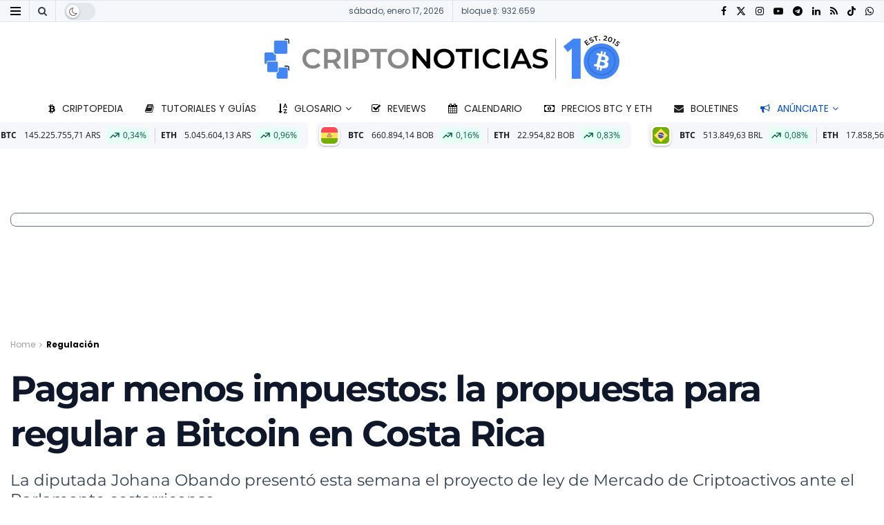

--- FILE ---
content_type: text/html; charset=UTF-8
request_url: https://www.criptonoticias.com/regulacion/pagar-menos-impuestos-propuesta-regular-bitcoin-costa-rica/
body_size: 93104
content:
<!doctype html>
<!--[if lt IE 7]> <html class="no-js lt-ie9 lt-ie8 lt-ie7" lang="es"> <![endif]-->
<!--[if IE 7]>    <html class="no-js lt-ie9 lt-ie8" lang="es"> <![endif]-->
<!--[if IE 8]>    <html class="no-js lt-ie9" lang="es"> <![endif]-->
<!--[if IE 9]>    <html class="no-js lt-ie10" lang="es"> <![endif]-->
<!--[if gt IE 8]><!--> <html class="no-js" lang="es"> <!--<![endif]-->
<head><meta http-equiv="Content-Type" content="text/html; charset=UTF-8" /><script>if(navigator.userAgent.match(/MSIE|Internet Explorer/i)||navigator.userAgent.match(/Trident\/7\..*?rv:11/i)){var href=document.location.href;if(!href.match(/[?&]nowprocket/)){if(href.indexOf("?")==-1){if(href.indexOf("#")==-1){document.location.href=href+"?nowprocket=1"}else{document.location.href=href.replace("#","?nowprocket=1#")}}else{if(href.indexOf("#")==-1){document.location.href=href+"&nowprocket=1"}else{document.location.href=href.replace("#","&nowprocket=1#")}}}}</script><script>(()=>{class RocketLazyLoadScripts{constructor(){this.v="2.0.4",this.userEvents=["keydown","keyup","mousedown","mouseup","mousemove","mouseover","mouseout","touchmove","touchstart","touchend","touchcancel","wheel","click","dblclick","input"],this.attributeEvents=["onblur","onclick","oncontextmenu","ondblclick","onfocus","onmousedown","onmouseenter","onmouseleave","onmousemove","onmouseout","onmouseover","onmouseup","onmousewheel","onscroll","onsubmit"]}async t(){this.i(),this.o(),/iP(ad|hone)/.test(navigator.userAgent)&&this.h(),this.u(),this.l(this),this.m(),this.k(this),this.p(this),this._(),await Promise.all([this.R(),this.L()]),this.lastBreath=Date.now(),this.S(this),this.P(),this.D(),this.O(),this.M(),await this.C(this.delayedScripts.normal),await this.C(this.delayedScripts.defer),await this.C(this.delayedScripts.async),await this.T(),await this.F(),await this.j(),await this.A(),window.dispatchEvent(new Event("rocket-allScriptsLoaded")),this.everythingLoaded=!0,this.lastTouchEnd&&await new Promise(t=>setTimeout(t,500-Date.now()+this.lastTouchEnd)),this.I(),this.H(),this.U(),this.W()}i(){this.CSPIssue=sessionStorage.getItem("rocketCSPIssue"),document.addEventListener("securitypolicyviolation",t=>{this.CSPIssue||"script-src-elem"!==t.violatedDirective||"data"!==t.blockedURI||(this.CSPIssue=!0,sessionStorage.setItem("rocketCSPIssue",!0))},{isRocket:!0})}o(){window.addEventListener("pageshow",t=>{this.persisted=t.persisted,this.realWindowLoadedFired=!0},{isRocket:!0}),window.addEventListener("pagehide",()=>{this.onFirstUserAction=null},{isRocket:!0})}h(){let t;function e(e){t=e}window.addEventListener("touchstart",e,{isRocket:!0}),window.addEventListener("touchend",function i(o){o.changedTouches[0]&&t.changedTouches[0]&&Math.abs(o.changedTouches[0].pageX-t.changedTouches[0].pageX)<10&&Math.abs(o.changedTouches[0].pageY-t.changedTouches[0].pageY)<10&&o.timeStamp-t.timeStamp<200&&(window.removeEventListener("touchstart",e,{isRocket:!0}),window.removeEventListener("touchend",i,{isRocket:!0}),"INPUT"===o.target.tagName&&"text"===o.target.type||(o.target.dispatchEvent(new TouchEvent("touchend",{target:o.target,bubbles:!0})),o.target.dispatchEvent(new MouseEvent("mouseover",{target:o.target,bubbles:!0})),o.target.dispatchEvent(new PointerEvent("click",{target:o.target,bubbles:!0,cancelable:!0,detail:1,clientX:o.changedTouches[0].clientX,clientY:o.changedTouches[0].clientY})),event.preventDefault()))},{isRocket:!0})}q(t){this.userActionTriggered||("mousemove"!==t.type||this.firstMousemoveIgnored?"keyup"===t.type||"mouseover"===t.type||"mouseout"===t.type||(this.userActionTriggered=!0,this.onFirstUserAction&&this.onFirstUserAction()):this.firstMousemoveIgnored=!0),"click"===t.type&&t.preventDefault(),t.stopPropagation(),t.stopImmediatePropagation(),"touchstart"===this.lastEvent&&"touchend"===t.type&&(this.lastTouchEnd=Date.now()),"click"===t.type&&(this.lastTouchEnd=0),this.lastEvent=t.type,t.composedPath&&t.composedPath()[0].getRootNode()instanceof ShadowRoot&&(t.rocketTarget=t.composedPath()[0]),this.savedUserEvents.push(t)}u(){this.savedUserEvents=[],this.userEventHandler=this.q.bind(this),this.userEvents.forEach(t=>window.addEventListener(t,this.userEventHandler,{passive:!1,isRocket:!0})),document.addEventListener("visibilitychange",this.userEventHandler,{isRocket:!0})}U(){this.userEvents.forEach(t=>window.removeEventListener(t,this.userEventHandler,{passive:!1,isRocket:!0})),document.removeEventListener("visibilitychange",this.userEventHandler,{isRocket:!0}),this.savedUserEvents.forEach(t=>{(t.rocketTarget||t.target).dispatchEvent(new window[t.constructor.name](t.type,t))})}m(){const t="return false",e=Array.from(this.attributeEvents,t=>"data-rocket-"+t),i="["+this.attributeEvents.join("],[")+"]",o="[data-rocket-"+this.attributeEvents.join("],[data-rocket-")+"]",s=(e,i,o)=>{o&&o!==t&&(e.setAttribute("data-rocket-"+i,o),e["rocket"+i]=new Function("event",o),e.setAttribute(i,t))};new MutationObserver(t=>{for(const n of t)"attributes"===n.type&&(n.attributeName.startsWith("data-rocket-")||this.everythingLoaded?n.attributeName.startsWith("data-rocket-")&&this.everythingLoaded&&this.N(n.target,n.attributeName.substring(12)):s(n.target,n.attributeName,n.target.getAttribute(n.attributeName))),"childList"===n.type&&n.addedNodes.forEach(t=>{if(t.nodeType===Node.ELEMENT_NODE)if(this.everythingLoaded)for(const i of[t,...t.querySelectorAll(o)])for(const t of i.getAttributeNames())e.includes(t)&&this.N(i,t.substring(12));else for(const e of[t,...t.querySelectorAll(i)])for(const t of e.getAttributeNames())this.attributeEvents.includes(t)&&s(e,t,e.getAttribute(t))})}).observe(document,{subtree:!0,childList:!0,attributeFilter:[...this.attributeEvents,...e]})}I(){this.attributeEvents.forEach(t=>{document.querySelectorAll("[data-rocket-"+t+"]").forEach(e=>{this.N(e,t)})})}N(t,e){const i=t.getAttribute("data-rocket-"+e);i&&(t.setAttribute(e,i),t.removeAttribute("data-rocket-"+e))}k(t){Object.defineProperty(HTMLElement.prototype,"onclick",{get(){return this.rocketonclick||null},set(e){this.rocketonclick=e,this.setAttribute(t.everythingLoaded?"onclick":"data-rocket-onclick","this.rocketonclick(event)")}})}S(t){function e(e,i){let o=e[i];e[i]=null,Object.defineProperty(e,i,{get:()=>o,set(s){t.everythingLoaded?o=s:e["rocket"+i]=o=s}})}e(document,"onreadystatechange"),e(window,"onload"),e(window,"onpageshow");try{Object.defineProperty(document,"readyState",{get:()=>t.rocketReadyState,set(e){t.rocketReadyState=e},configurable:!0}),document.readyState="loading"}catch(t){console.log("WPRocket DJE readyState conflict, bypassing")}}l(t){this.originalAddEventListener=EventTarget.prototype.addEventListener,this.originalRemoveEventListener=EventTarget.prototype.removeEventListener,this.savedEventListeners=[],EventTarget.prototype.addEventListener=function(e,i,o){o&&o.isRocket||!t.B(e,this)&&!t.userEvents.includes(e)||t.B(e,this)&&!t.userActionTriggered||e.startsWith("rocket-")||t.everythingLoaded?t.originalAddEventListener.call(this,e,i,o):(t.savedEventListeners.push({target:this,remove:!1,type:e,func:i,options:o}),"mouseenter"!==e&&"mouseleave"!==e||t.originalAddEventListener.call(this,e,t.savedUserEvents.push,o))},EventTarget.prototype.removeEventListener=function(e,i,o){o&&o.isRocket||!t.B(e,this)&&!t.userEvents.includes(e)||t.B(e,this)&&!t.userActionTriggered||e.startsWith("rocket-")||t.everythingLoaded?t.originalRemoveEventListener.call(this,e,i,o):t.savedEventListeners.push({target:this,remove:!0,type:e,func:i,options:o})}}J(t,e){this.savedEventListeners=this.savedEventListeners.filter(i=>{let o=i.type,s=i.target||window;return e!==o||t!==s||(this.B(o,s)&&(i.type="rocket-"+o),this.$(i),!1)})}H(){EventTarget.prototype.addEventListener=this.originalAddEventListener,EventTarget.prototype.removeEventListener=this.originalRemoveEventListener,this.savedEventListeners.forEach(t=>this.$(t))}$(t){t.remove?this.originalRemoveEventListener.call(t.target,t.type,t.func,t.options):this.originalAddEventListener.call(t.target,t.type,t.func,t.options)}p(t){let e;function i(e){return t.everythingLoaded?e:e.split(" ").map(t=>"load"===t||t.startsWith("load.")?"rocket-jquery-load":t).join(" ")}function o(o){function s(e){const s=o.fn[e];o.fn[e]=o.fn.init.prototype[e]=function(){return this[0]===window&&t.userActionTriggered&&("string"==typeof arguments[0]||arguments[0]instanceof String?arguments[0]=i(arguments[0]):"object"==typeof arguments[0]&&Object.keys(arguments[0]).forEach(t=>{const e=arguments[0][t];delete arguments[0][t],arguments[0][i(t)]=e})),s.apply(this,arguments),this}}if(o&&o.fn&&!t.allJQueries.includes(o)){const e={DOMContentLoaded:[],"rocket-DOMContentLoaded":[]};for(const t in e)document.addEventListener(t,()=>{e[t].forEach(t=>t())},{isRocket:!0});o.fn.ready=o.fn.init.prototype.ready=function(i){function s(){parseInt(o.fn.jquery)>2?setTimeout(()=>i.bind(document)(o)):i.bind(document)(o)}return"function"==typeof i&&(t.realDomReadyFired?!t.userActionTriggered||t.fauxDomReadyFired?s():e["rocket-DOMContentLoaded"].push(s):e.DOMContentLoaded.push(s)),o([])},s("on"),s("one"),s("off"),t.allJQueries.push(o)}e=o}t.allJQueries=[],o(window.jQuery),Object.defineProperty(window,"jQuery",{get:()=>e,set(t){o(t)}})}P(){const t=new Map;document.write=document.writeln=function(e){const i=document.currentScript,o=document.createRange(),s=i.parentElement;let n=t.get(i);void 0===n&&(n=i.nextSibling,t.set(i,n));const c=document.createDocumentFragment();o.setStart(c,0),c.appendChild(o.createContextualFragment(e)),s.insertBefore(c,n)}}async R(){return new Promise(t=>{this.userActionTriggered?t():this.onFirstUserAction=t})}async L(){return new Promise(t=>{document.addEventListener("DOMContentLoaded",()=>{this.realDomReadyFired=!0,t()},{isRocket:!0})})}async j(){return this.realWindowLoadedFired?Promise.resolve():new Promise(t=>{window.addEventListener("load",t,{isRocket:!0})})}M(){this.pendingScripts=[];this.scriptsMutationObserver=new MutationObserver(t=>{for(const e of t)e.addedNodes.forEach(t=>{"SCRIPT"!==t.tagName||t.noModule||t.isWPRocket||this.pendingScripts.push({script:t,promise:new Promise(e=>{const i=()=>{const i=this.pendingScripts.findIndex(e=>e.script===t);i>=0&&this.pendingScripts.splice(i,1),e()};t.addEventListener("load",i,{isRocket:!0}),t.addEventListener("error",i,{isRocket:!0}),setTimeout(i,1e3)})})})}),this.scriptsMutationObserver.observe(document,{childList:!0,subtree:!0})}async F(){await this.X(),this.pendingScripts.length?(await this.pendingScripts[0].promise,await this.F()):this.scriptsMutationObserver.disconnect()}D(){this.delayedScripts={normal:[],async:[],defer:[]},document.querySelectorAll("script[type$=rocketlazyloadscript]").forEach(t=>{t.hasAttribute("data-rocket-src")?t.hasAttribute("async")&&!1!==t.async?this.delayedScripts.async.push(t):t.hasAttribute("defer")&&!1!==t.defer||"module"===t.getAttribute("data-rocket-type")?this.delayedScripts.defer.push(t):this.delayedScripts.normal.push(t):this.delayedScripts.normal.push(t)})}async _(){await this.L();let t=[];document.querySelectorAll("script[type$=rocketlazyloadscript][data-rocket-src]").forEach(e=>{let i=e.getAttribute("data-rocket-src");if(i&&!i.startsWith("data:")){i.startsWith("//")&&(i=location.protocol+i);try{const o=new URL(i).origin;o!==location.origin&&t.push({src:o,crossOrigin:e.crossOrigin||"module"===e.getAttribute("data-rocket-type")})}catch(t){}}}),t=[...new Map(t.map(t=>[JSON.stringify(t),t])).values()],this.Y(t,"preconnect")}async G(t){if(await this.K(),!0!==t.noModule||!("noModule"in HTMLScriptElement.prototype))return new Promise(e=>{let i;function o(){(i||t).setAttribute("data-rocket-status","executed"),e()}try{if(navigator.userAgent.includes("Firefox/")||""===navigator.vendor||this.CSPIssue)i=document.createElement("script"),[...t.attributes].forEach(t=>{let e=t.nodeName;"type"!==e&&("data-rocket-type"===e&&(e="type"),"data-rocket-src"===e&&(e="src"),i.setAttribute(e,t.nodeValue))}),t.text&&(i.text=t.text),t.nonce&&(i.nonce=t.nonce),i.hasAttribute("src")?(i.addEventListener("load",o,{isRocket:!0}),i.addEventListener("error",()=>{i.setAttribute("data-rocket-status","failed-network"),e()},{isRocket:!0}),setTimeout(()=>{i.isConnected||e()},1)):(i.text=t.text,o()),i.isWPRocket=!0,t.parentNode.replaceChild(i,t);else{const i=t.getAttribute("data-rocket-type"),s=t.getAttribute("data-rocket-src");i?(t.type=i,t.removeAttribute("data-rocket-type")):t.removeAttribute("type"),t.addEventListener("load",o,{isRocket:!0}),t.addEventListener("error",i=>{this.CSPIssue&&i.target.src.startsWith("data:")?(console.log("WPRocket: CSP fallback activated"),t.removeAttribute("src"),this.G(t).then(e)):(t.setAttribute("data-rocket-status","failed-network"),e())},{isRocket:!0}),s?(t.fetchPriority="high",t.removeAttribute("data-rocket-src"),t.src=s):t.src="data:text/javascript;base64,"+window.btoa(unescape(encodeURIComponent(t.text)))}}catch(i){t.setAttribute("data-rocket-status","failed-transform"),e()}});t.setAttribute("data-rocket-status","skipped")}async C(t){const e=t.shift();return e?(e.isConnected&&await this.G(e),this.C(t)):Promise.resolve()}O(){this.Y([...this.delayedScripts.normal,...this.delayedScripts.defer,...this.delayedScripts.async],"preload")}Y(t,e){this.trash=this.trash||[];let i=!0;var o=document.createDocumentFragment();t.forEach(t=>{const s=t.getAttribute&&t.getAttribute("data-rocket-src")||t.src;if(s&&!s.startsWith("data:")){const n=document.createElement("link");n.href=s,n.rel=e,"preconnect"!==e&&(n.as="script",n.fetchPriority=i?"high":"low"),t.getAttribute&&"module"===t.getAttribute("data-rocket-type")&&(n.crossOrigin=!0),t.crossOrigin&&(n.crossOrigin=t.crossOrigin),t.integrity&&(n.integrity=t.integrity),t.nonce&&(n.nonce=t.nonce),o.appendChild(n),this.trash.push(n),i=!1}}),document.head.appendChild(o)}W(){this.trash.forEach(t=>t.remove())}async T(){try{document.readyState="interactive"}catch(t){}this.fauxDomReadyFired=!0;try{await this.K(),this.J(document,"readystatechange"),document.dispatchEvent(new Event("rocket-readystatechange")),await this.K(),document.rocketonreadystatechange&&document.rocketonreadystatechange(),await this.K(),this.J(document,"DOMContentLoaded"),document.dispatchEvent(new Event("rocket-DOMContentLoaded")),await this.K(),this.J(window,"DOMContentLoaded"),window.dispatchEvent(new Event("rocket-DOMContentLoaded"))}catch(t){console.error(t)}}async A(){try{document.readyState="complete"}catch(t){}try{await this.K(),this.J(document,"readystatechange"),document.dispatchEvent(new Event("rocket-readystatechange")),await this.K(),document.rocketonreadystatechange&&document.rocketonreadystatechange(),await this.K(),this.J(window,"load"),window.dispatchEvent(new Event("rocket-load")),await this.K(),window.rocketonload&&window.rocketonload(),await this.K(),this.allJQueries.forEach(t=>t(window).trigger("rocket-jquery-load")),await this.K(),this.J(window,"pageshow");const t=new Event("rocket-pageshow");t.persisted=this.persisted,window.dispatchEvent(t),await this.K(),window.rocketonpageshow&&window.rocketonpageshow({persisted:this.persisted})}catch(t){console.error(t)}}async K(){Date.now()-this.lastBreath>45&&(await this.X(),this.lastBreath=Date.now())}async X(){return document.hidden?new Promise(t=>setTimeout(t)):new Promise(t=>requestAnimationFrame(t))}B(t,e){return e===document&&"readystatechange"===t||(e===document&&"DOMContentLoaded"===t||(e===window&&"DOMContentLoaded"===t||(e===window&&"load"===t||e===window&&"pageshow"===t)))}static run(){(new RocketLazyLoadScripts).t()}}RocketLazyLoadScripts.run()})();</script>
		
		<meta name='viewport' content='width=device-width, initial-scale=1, user-scalable=yes' />
		<link rel="profile" href="http://gmpg.org/xfn/11" />
		<link rel="pingback" href="https://www.criptonoticias.com/xmlrpc.php" />
		<meta name="theme-color" content="#1868f2">
             <meta name="msapplication-navbutton-color" content="#1868f2">
             <meta name="apple-mobile-web-app-status-bar-style" content="#1868f2"><meta name='robots' content='index, follow, max-image-preview:large, max-snippet:-1, max-video-preview:-1' />
<meta name="dlm-version" content="5.1.6">			<script type="rocketlazyloadscript" data-rocket-type="text/javascript">
			  var jnews_ajax_url = '/?ajax-request=jnews'
			</script>
			<script type="rocketlazyloadscript" data-rocket-type="text/javascript">;window.jnews=window.jnews||{},window.jnews.library=window.jnews.library||{},window.jnews.library=function(){"use strict";var e=this;e.win=window,e.doc=document,e.noop=function(){},e.globalBody=e.doc.getElementsByTagName("body")[0],e.globalBody=e.globalBody?e.globalBody:e.doc,e.win.jnewsDataStorage=e.win.jnewsDataStorage||{_storage:new WeakMap,put:function(e,t,n){this._storage.has(e)||this._storage.set(e,new Map),this._storage.get(e).set(t,n)},get:function(e,t){return this._storage.get(e).get(t)},has:function(e,t){return this._storage.has(e)&&this._storage.get(e).has(t)},remove:function(e,t){var n=this._storage.get(e).delete(t);return 0===!this._storage.get(e).size&&this._storage.delete(e),n}},e.windowWidth=function(){return e.win.innerWidth||e.docEl.clientWidth||e.globalBody.clientWidth},e.windowHeight=function(){return e.win.innerHeight||e.docEl.clientHeight||e.globalBody.clientHeight},e.requestAnimationFrame=e.win.requestAnimationFrame||e.win.webkitRequestAnimationFrame||e.win.mozRequestAnimationFrame||e.win.msRequestAnimationFrame||window.oRequestAnimationFrame||function(e){return setTimeout(e,1e3/60)},e.cancelAnimationFrame=e.win.cancelAnimationFrame||e.win.webkitCancelAnimationFrame||e.win.webkitCancelRequestAnimationFrame||e.win.mozCancelAnimationFrame||e.win.msCancelRequestAnimationFrame||e.win.oCancelRequestAnimationFrame||function(e){clearTimeout(e)},e.classListSupport="classList"in document.createElement("_"),e.hasClass=e.classListSupport?function(e,t){return e.classList.contains(t)}:function(e,t){return e.className.indexOf(t)>=0},e.addClass=e.classListSupport?function(t,n){e.hasClass(t,n)||t.classList.add(n)}:function(t,n){e.hasClass(t,n)||(t.className+=" "+n)},e.removeClass=e.classListSupport?function(t,n){e.hasClass(t,n)&&t.classList.remove(n)}:function(t,n){e.hasClass(t,n)&&(t.className=t.className.replace(n,""))},e.objKeys=function(e){var t=[];for(var n in e)Object.prototype.hasOwnProperty.call(e,n)&&t.push(n);return t},e.isObjectSame=function(e,t){var n=!0;return JSON.stringify(e)!==JSON.stringify(t)&&(n=!1),n},e.extend=function(){for(var e,t,n,o=arguments[0]||{},i=1,a=arguments.length;i<a;i++)if(null!==(e=arguments[i]))for(t in e)o!==(n=e[t])&&void 0!==n&&(o[t]=n);return o},e.dataStorage=e.win.jnewsDataStorage,e.isVisible=function(e){return 0!==e.offsetWidth&&0!==e.offsetHeight||e.getBoundingClientRect().length},e.getHeight=function(e){return e.offsetHeight||e.clientHeight||e.getBoundingClientRect().height},e.getWidth=function(e){return e.offsetWidth||e.clientWidth||e.getBoundingClientRect().width},e.supportsPassive=!1;try{var t=Object.defineProperty({},"passive",{get:function(){e.supportsPassive=!0}});"createEvent"in e.doc?e.win.addEventListener("test",null,t):"fireEvent"in e.doc&&e.win.attachEvent("test",null)}catch(e){}e.passiveOption=!!e.supportsPassive&&{passive:!0},e.setStorage=function(e,t){e="jnews-"+e;var n={expired:Math.floor(((new Date).getTime()+432e5)/1e3)};t=Object.assign(n,t);localStorage.setItem(e,JSON.stringify(t))},e.getStorage=function(e){e="jnews-"+e;var t=localStorage.getItem(e);return null!==t&&0<t.length?JSON.parse(localStorage.getItem(e)):{}},e.expiredStorage=function(){var t,n="jnews-";for(var o in localStorage)o.indexOf(n)>-1&&"undefined"!==(t=e.getStorage(o.replace(n,""))).expired&&t.expired<Math.floor((new Date).getTime()/1e3)&&localStorage.removeItem(o)},e.addEvents=function(t,n,o){for(var i in n){var a=["touchstart","touchmove"].indexOf(i)>=0&&!o&&e.passiveOption;"createEvent"in e.doc?t.addEventListener(i,n[i],a):"fireEvent"in e.doc&&t.attachEvent("on"+i,n[i])}},e.removeEvents=function(t,n){for(var o in n)"createEvent"in e.doc?t.removeEventListener(o,n[o]):"fireEvent"in e.doc&&t.detachEvent("on"+o,n[o])},e.triggerEvents=function(t,n,o){var i;o=o||{detail:null};return"createEvent"in e.doc?(!(i=e.doc.createEvent("CustomEvent")||new CustomEvent(n)).initCustomEvent||i.initCustomEvent(n,!0,!1,o),void t.dispatchEvent(i)):"fireEvent"in e.doc?((i=e.doc.createEventObject()).eventType=n,void t.fireEvent("on"+i.eventType,i)):void 0},e.getParents=function(t,n){void 0===n&&(n=e.doc);for(var o=[],i=t.parentNode,a=!1;!a;)if(i){var r=i;r.querySelectorAll(n).length?a=!0:(o.push(r),i=r.parentNode)}else o=[],a=!0;return o},e.forEach=function(e,t,n){for(var o=0,i=e.length;o<i;o++)t.call(n,e[o],o)},e.getText=function(e){return e.innerText||e.textContent},e.setText=function(e,t){var n="object"==typeof t?t.innerText||t.textContent:t;e.innerText&&(e.innerText=n),e.textContent&&(e.textContent=n)},e.httpBuildQuery=function(t){return e.objKeys(t).reduce(function t(n){var o=arguments.length>1&&void 0!==arguments[1]?arguments[1]:null;return function(i,a){var r=n[a];a=encodeURIComponent(a);var s=o?"".concat(o,"[").concat(a,"]"):a;return null==r||"function"==typeof r?(i.push("".concat(s,"=")),i):["number","boolean","string"].includes(typeof r)?(i.push("".concat(s,"=").concat(encodeURIComponent(r))),i):(i.push(e.objKeys(r).reduce(t(r,s),[]).join("&")),i)}}(t),[]).join("&")},e.get=function(t,n,o,i){return o="function"==typeof o?o:e.noop,e.ajax("GET",t,n,o,i)},e.post=function(t,n,o,i){return o="function"==typeof o?o:e.noop,e.ajax("POST",t,n,o,i)},e.ajax=function(t,n,o,i,a){var r=new XMLHttpRequest,s=n,c=e.httpBuildQuery(o);if(t=-1!=["GET","POST"].indexOf(t)?t:"GET",r.open(t,s+("GET"==t?"?"+c:""),!0),"POST"==t&&r.setRequestHeader("Content-type","application/x-www-form-urlencoded"),r.setRequestHeader("X-Requested-With","XMLHttpRequest"),r.onreadystatechange=function(){4===r.readyState&&200<=r.status&&300>r.status&&"function"==typeof i&&i.call(void 0,r.response)},void 0!==a&&!a){return{xhr:r,send:function(){r.send("POST"==t?c:null)}}}return r.send("POST"==t?c:null),{xhr:r}},e.scrollTo=function(t,n,o){function i(e,t,n){this.start=this.position(),this.change=e-this.start,this.currentTime=0,this.increment=20,this.duration=void 0===n?500:n,this.callback=t,this.finish=!1,this.animateScroll()}return Math.easeInOutQuad=function(e,t,n,o){return(e/=o/2)<1?n/2*e*e+t:-n/2*(--e*(e-2)-1)+t},i.prototype.stop=function(){this.finish=!0},i.prototype.move=function(t){e.doc.documentElement.scrollTop=t,e.globalBody.parentNode.scrollTop=t,e.globalBody.scrollTop=t},i.prototype.position=function(){return e.doc.documentElement.scrollTop||e.globalBody.parentNode.scrollTop||e.globalBody.scrollTop},i.prototype.animateScroll=function(){this.currentTime+=this.increment;var t=Math.easeInOutQuad(this.currentTime,this.start,this.change,this.duration);this.move(t),this.currentTime<this.duration&&!this.finish?e.requestAnimationFrame.call(e.win,this.animateScroll.bind(this)):this.callback&&"function"==typeof this.callback&&this.callback()},new i(t,n,o)},e.unwrap=function(t){var n,o=t;e.forEach(t,(function(e,t){n?n+=e:n=e})),o.replaceWith(n)},e.performance={start:function(e){performance.mark(e+"Start")},stop:function(e){performance.mark(e+"End"),performance.measure(e,e+"Start",e+"End")}},e.fps=function(){var t=0,n=0,o=0;!function(){var i=t=0,a=0,r=0,s=document.getElementById("fpsTable"),c=function(t){void 0===document.getElementsByTagName("body")[0]?e.requestAnimationFrame.call(e.win,(function(){c(t)})):document.getElementsByTagName("body")[0].appendChild(t)};null===s&&((s=document.createElement("div")).style.position="fixed",s.style.top="120px",s.style.left="10px",s.style.width="100px",s.style.height="20px",s.style.border="1px solid black",s.style.fontSize="11px",s.style.zIndex="100000",s.style.backgroundColor="white",s.id="fpsTable",c(s));var l=function(){o++,n=Date.now(),(a=(o/(r=(n-t)/1e3)).toPrecision(2))!=i&&(i=a,s.innerHTML=i+"fps"),1<r&&(t=n,o=0),e.requestAnimationFrame.call(e.win,l)};l()}()},e.instr=function(e,t){for(var n=0;n<t.length;n++)if(-1!==e.toLowerCase().indexOf(t[n].toLowerCase()))return!0},e.winLoad=function(t,n){function o(o){if("complete"===e.doc.readyState||"interactive"===e.doc.readyState)return!o||n?setTimeout(t,n||1):t(o),1}o()||e.addEvents(e.win,{load:o})},e.docReady=function(t,n){function o(o){if("complete"===e.doc.readyState||"interactive"===e.doc.readyState)return!o||n?setTimeout(t,n||1):t(o),1}o()||e.addEvents(e.doc,{DOMContentLoaded:o})},e.fireOnce=function(){e.docReady((function(){e.assets=e.assets||[],e.assets.length&&(e.boot(),e.load_assets())}),50)},e.boot=function(){e.length&&e.doc.querySelectorAll("style[media]").forEach((function(e){"not all"==e.getAttribute("media")&&e.removeAttribute("media")}))},e.create_js=function(t,n){var o=e.doc.createElement("script");switch(o.setAttribute("src",t),n){case"defer":o.setAttribute("defer",!0);break;case"async":o.setAttribute("async",!0);break;case"deferasync":o.setAttribute("defer",!0),o.setAttribute("async",!0)}e.globalBody.appendChild(o)},e.load_assets=function(){"object"==typeof e.assets&&e.forEach(e.assets.slice(0),(function(t,n){var o="";t.defer&&(o+="defer"),t.async&&(o+="async"),e.create_js(t.url,o);var i=e.assets.indexOf(t);i>-1&&e.assets.splice(i,1)})),e.assets=jnewsoption.au_scripts=window.jnewsads=[]},e.setCookie=function(e,t,n){var o="";if(n){var i=new Date;i.setTime(i.getTime()+24*n*60*60*1e3),o="; expires="+i.toUTCString()}document.cookie=e+"="+(t||"")+o+"; path=/"},e.getCookie=function(e){for(var t=e+"=",n=document.cookie.split(";"),o=0;o<n.length;o++){for(var i=n[o];" "==i.charAt(0);)i=i.substring(1,i.length);if(0==i.indexOf(t))return i.substring(t.length,i.length)}return null},e.eraseCookie=function(e){document.cookie=e+"=; Path=/; Expires=Thu, 01 Jan 1970 00:00:01 GMT;"},e.docReady((function(){e.globalBody=e.globalBody==e.doc?e.doc.getElementsByTagName("body")[0]:e.globalBody,e.globalBody=e.globalBody?e.globalBody:e.doc})),e.winLoad((function(){e.winLoad((function(){var t=!1;if(void 0!==window.jnewsadmin)if(void 0!==window.file_version_checker){var n=e.objKeys(window.file_version_checker);n.length?n.forEach((function(e){t||"10.0.4"===window.file_version_checker[e]||(t=!0)})):t=!0}else t=!0;t&&(window.jnewsHelper.getMessage(),window.jnewsHelper.getNotice())}),2500)}))},window.jnews.library=new window.jnews.library;</script>
	<!-- This site is optimized with the Yoast SEO Premium plugin v26.5 (Yoast SEO v26.5) - https://yoast.com/wordpress/plugins/seo/ -->
	<title>Pagar menos impuestos: la propuesta para regular a Bitcoin en Costa Rica</title>
<link data-rocket-preload as="style" href="https://fonts.googleapis.com/css?family=Poppins%3Aregular%2C700%2Cregular%2C700%7CMontserrat%3Aregular%2C700%2C700%7COpen%20Sans%3Aregular%2C700&#038;display=swap" rel="preload">
<link href="https://fonts.googleapis.com/css?family=Poppins%3Aregular%2C700%2Cregular%2C700%7CMontserrat%3Aregular%2C700%2C700%7COpen%20Sans%3Aregular%2C700&#038;display=swap" media="print" onload="this.media=&#039;all&#039;" rel="stylesheet">
<style id="wpr-usedcss">img:is([sizes=auto i],[sizes^="auto," i]){contain-intrinsic-size:3000px 1500px}img.emoji{display:inline!important;border:none!important;box-shadow:none!important;height:1em!important;width:1em!important;margin:0 .07em!important;vertical-align:-.1em!important;background:0 0!important;padding:0!important}:where(.wp-block-button__link){border-radius:9999px;box-shadow:none;padding:calc(.667em + 2px) calc(1.333em + 2px);text-decoration:none}:root :where(.wp-block-button .wp-block-button__link.is-style-outline),:root :where(.wp-block-button.is-style-outline>.wp-block-button__link){border:2px solid;padding:.667em 1.333em}:root :where(.wp-block-button .wp-block-button__link.is-style-outline:not(.has-text-color)),:root :where(.wp-block-button.is-style-outline>.wp-block-button__link:not(.has-text-color)){color:currentColor}:root :where(.wp-block-button .wp-block-button__link.is-style-outline:not(.has-background)),:root :where(.wp-block-button.is-style-outline>.wp-block-button__link:not(.has-background)){background-color:initial;background-image:none}:where(.wp-block-calendar table:not(.has-background) th){background:#ddd}:where(.wp-block-columns){margin-bottom:1.75em}:where(.wp-block-columns.has-background){padding:1.25em 2.375em}:where(.wp-block-post-comments input[type=submit]){border:none}:where(.wp-block-cover-image:not(.has-text-color)),:where(.wp-block-cover:not(.has-text-color)){color:#fff}:where(.wp-block-cover-image.is-light:not(.has-text-color)),:where(.wp-block-cover.is-light:not(.has-text-color)){color:#000}:root :where(.wp-block-cover h1:not(.has-text-color)),:root :where(.wp-block-cover h2:not(.has-text-color)),:root :where(.wp-block-cover h3:not(.has-text-color)),:root :where(.wp-block-cover h4:not(.has-text-color)),:root :where(.wp-block-cover h5:not(.has-text-color)),:root :where(.wp-block-cover h6:not(.has-text-color)),:root :where(.wp-block-cover p:not(.has-text-color)){color:inherit}:where(.wp-block-file){margin-bottom:1.5em}:where(.wp-block-file__button){border-radius:2em;display:inline-block;padding:.5em 1em}:where(.wp-block-file__button):is(a):active,:where(.wp-block-file__button):is(a):focus,:where(.wp-block-file__button):is(a):hover,:where(.wp-block-file__button):is(a):visited{box-shadow:none;color:#fff;opacity:.85;text-decoration:none}:where(.wp-block-group.wp-block-group-is-layout-constrained){position:relative}.wp-block-image>a,.wp-block-image>figure>a{display:inline-block}.wp-block-image img{box-sizing:border-box;height:auto;max-width:100%;vertical-align:bottom}@media not (prefers-reduced-motion){.wp-block-image img.hide{visibility:hidden}.wp-block-image img.show{animation:.4s show-content-image}}.wp-block-image.aligncenter{text-align:center}.wp-block-image .aligncenter,.wp-block-image.aligncenter{display:table}.wp-block-image .aligncenter>figcaption,.wp-block-image.aligncenter>figcaption{caption-side:bottom;display:table-caption}.wp-block-image .aligncenter{margin-left:auto;margin-right:auto}.wp-block-image :where(figcaption){margin-bottom:1em;margin-top:.5em}:root :where(.wp-block-image.is-style-rounded img,.wp-block-image .is-style-rounded img){border-radius:9999px}.wp-block-image figure{margin:0}@keyframes show-content-image{0%{visibility:hidden}99%{visibility:hidden}to{visibility:visible}}:where(.wp-block-latest-comments:not([style*=line-height] .wp-block-latest-comments__comment)){line-height:1.1}:where(.wp-block-latest-comments:not([style*=line-height] .wp-block-latest-comments__comment-excerpt p)){line-height:1.8}:root :where(.wp-block-latest-posts.is-grid){padding:0}:root :where(.wp-block-latest-posts.wp-block-latest-posts__list){padding-left:0}ul{box-sizing:border-box}:root :where(.wp-block-list.has-background){padding:1.25em 2.375em}:where(.wp-block-navigation.has-background .wp-block-navigation-item a:not(.wp-element-button)),:where(.wp-block-navigation.has-background .wp-block-navigation-submenu a:not(.wp-element-button)){padding:.5em 1em}:where(.wp-block-navigation .wp-block-navigation__submenu-container .wp-block-navigation-item a:not(.wp-element-button)),:where(.wp-block-navigation .wp-block-navigation__submenu-container .wp-block-navigation-submenu a:not(.wp-element-button)),:where(.wp-block-navigation .wp-block-navigation__submenu-container .wp-block-navigation-submenu button.wp-block-navigation-item__content),:where(.wp-block-navigation .wp-block-navigation__submenu-container .wp-block-pages-list__item button.wp-block-navigation-item__content){padding:.5em 1em}:root :where(p.has-background){padding:1.25em 2.375em}:where(p.has-text-color:not(.has-link-color)) a{color:inherit}:where(.wp-block-post-comments-form) input:not([type=submit]),:where(.wp-block-post-comments-form) textarea{border:1px solid #949494;font-family:inherit;font-size:1em}:where(.wp-block-post-comments-form) input:where(:not([type=submit]):not([type=checkbox])),:where(.wp-block-post-comments-form) textarea{padding:calc(.667em + 2px)}:where(.wp-block-post-excerpt){box-sizing:border-box;margin-bottom:var(--wp--style--block-gap);margin-top:var(--wp--style--block-gap)}:where(.wp-block-preformatted.has-background){padding:1.25em 2.375em}.wp-block-quote{box-sizing:border-box}.wp-block-quote{overflow-wrap:break-word}.wp-block-quote>cite{display:block}:where(.wp-block-search__button){border:1px solid #ccc;padding:6px 10px}:where(.wp-block-search__input){font-family:inherit;font-size:inherit;font-style:inherit;font-weight:inherit;letter-spacing:inherit;line-height:inherit;text-transform:inherit}:where(.wp-block-search__button-inside .wp-block-search__inside-wrapper){border:1px solid #949494;box-sizing:border-box;padding:4px}:where(.wp-block-search__button-inside .wp-block-search__inside-wrapper) .wp-block-search__input{border:none;border-radius:0;padding:0 4px}:where(.wp-block-search__button-inside .wp-block-search__inside-wrapper) .wp-block-search__input:focus{outline:0}:where(.wp-block-search__button-inside .wp-block-search__inside-wrapper) :where(.wp-block-search__button){padding:4px 8px}:root :where(.wp-block-separator.is-style-dots){height:auto;line-height:1;text-align:center}:root :where(.wp-block-separator.is-style-dots):before{color:currentColor;content:"···";font-family:serif;font-size:1.5em;letter-spacing:2em;padding-left:2em}:root :where(.wp-block-site-logo.is-style-rounded){border-radius:9999px}:where(.wp-block-social-links:not(.is-style-logos-only)) .wp-social-link{background-color:#f0f0f0;color:#444}:where(.wp-block-social-links:not(.is-style-logos-only)) .wp-social-link-amazon{background-color:#f90;color:#fff}:where(.wp-block-social-links:not(.is-style-logos-only)) .wp-social-link-bandcamp{background-color:#1ea0c3;color:#fff}:where(.wp-block-social-links:not(.is-style-logos-only)) .wp-social-link-behance{background-color:#0757fe;color:#fff}:where(.wp-block-social-links:not(.is-style-logos-only)) .wp-social-link-bluesky{background-color:#0a7aff;color:#fff}:where(.wp-block-social-links:not(.is-style-logos-only)) .wp-social-link-codepen{background-color:#1e1f26;color:#fff}:where(.wp-block-social-links:not(.is-style-logos-only)) .wp-social-link-deviantart{background-color:#02e49b;color:#fff}:where(.wp-block-social-links:not(.is-style-logos-only)) .wp-social-link-discord{background-color:#5865f2;color:#fff}:where(.wp-block-social-links:not(.is-style-logos-only)) .wp-social-link-dribbble{background-color:#e94c89;color:#fff}:where(.wp-block-social-links:not(.is-style-logos-only)) .wp-social-link-dropbox{background-color:#4280ff;color:#fff}:where(.wp-block-social-links:not(.is-style-logos-only)) .wp-social-link-etsy{background-color:#f45800;color:#fff}:where(.wp-block-social-links:not(.is-style-logos-only)) .wp-social-link-facebook{background-color:#0866ff;color:#fff}:where(.wp-block-social-links:not(.is-style-logos-only)) .wp-social-link-fivehundredpx{background-color:#000;color:#fff}:where(.wp-block-social-links:not(.is-style-logos-only)) .wp-social-link-flickr{background-color:#0461dd;color:#fff}:where(.wp-block-social-links:not(.is-style-logos-only)) .wp-social-link-foursquare{background-color:#e65678;color:#fff}:where(.wp-block-social-links:not(.is-style-logos-only)) .wp-social-link-github{background-color:#24292d;color:#fff}:where(.wp-block-social-links:not(.is-style-logos-only)) .wp-social-link-goodreads{background-color:#eceadd;color:#382110}:where(.wp-block-social-links:not(.is-style-logos-only)) .wp-social-link-google{background-color:#ea4434;color:#fff}:where(.wp-block-social-links:not(.is-style-logos-only)) .wp-social-link-gravatar{background-color:#1d4fc4;color:#fff}:where(.wp-block-social-links:not(.is-style-logos-only)) .wp-social-link-instagram{background-color:#f00075;color:#fff}:where(.wp-block-social-links:not(.is-style-logos-only)) .wp-social-link-lastfm{background-color:#e21b24;color:#fff}:where(.wp-block-social-links:not(.is-style-logos-only)) .wp-social-link-linkedin{background-color:#0d66c2;color:#fff}:where(.wp-block-social-links:not(.is-style-logos-only)) .wp-social-link-mastodon{background-color:#3288d4;color:#fff}:where(.wp-block-social-links:not(.is-style-logos-only)) .wp-social-link-medium{background-color:#000;color:#fff}:where(.wp-block-social-links:not(.is-style-logos-only)) .wp-social-link-meetup{background-color:#f6405f;color:#fff}:where(.wp-block-social-links:not(.is-style-logos-only)) .wp-social-link-patreon{background-color:#000;color:#fff}:where(.wp-block-social-links:not(.is-style-logos-only)) .wp-social-link-pinterest{background-color:#e60122;color:#fff}:where(.wp-block-social-links:not(.is-style-logos-only)) .wp-social-link-pocket{background-color:#ef4155;color:#fff}:where(.wp-block-social-links:not(.is-style-logos-only)) .wp-social-link-reddit{background-color:#ff4500;color:#fff}:where(.wp-block-social-links:not(.is-style-logos-only)) .wp-social-link-skype{background-color:#0478d7;color:#fff}:where(.wp-block-social-links:not(.is-style-logos-only)) .wp-social-link-snapchat{background-color:#fefc00;color:#fff;stroke:#000}:where(.wp-block-social-links:not(.is-style-logos-only)) .wp-social-link-soundcloud{background-color:#ff5600;color:#fff}:where(.wp-block-social-links:not(.is-style-logos-only)) .wp-social-link-spotify{background-color:#1bd760;color:#fff}:where(.wp-block-social-links:not(.is-style-logos-only)) .wp-social-link-telegram{background-color:#2aabee;color:#fff}:where(.wp-block-social-links:not(.is-style-logos-only)) .wp-social-link-threads{background-color:#000;color:#fff}:where(.wp-block-social-links:not(.is-style-logos-only)) .wp-social-link-tiktok{background-color:#000;color:#fff}:where(.wp-block-social-links:not(.is-style-logos-only)) .wp-social-link-tumblr{background-color:#011835;color:#fff}:where(.wp-block-social-links:not(.is-style-logos-only)) .wp-social-link-twitch{background-color:#6440a4;color:#fff}:where(.wp-block-social-links:not(.is-style-logos-only)) .wp-social-link-twitter{background-color:#1da1f2;color:#fff}:where(.wp-block-social-links:not(.is-style-logos-only)) .wp-social-link-vimeo{background-color:#1eb7ea;color:#fff}:where(.wp-block-social-links:not(.is-style-logos-only)) .wp-social-link-vk{background-color:#4680c2;color:#fff}:where(.wp-block-social-links:not(.is-style-logos-only)) .wp-social-link-wordpress{background-color:#3499cd;color:#fff}:where(.wp-block-social-links:not(.is-style-logos-only)) .wp-social-link-whatsapp{background-color:#25d366;color:#fff}:where(.wp-block-social-links:not(.is-style-logos-only)) .wp-social-link-x{background-color:#000;color:#fff}:where(.wp-block-social-links:not(.is-style-logos-only)) .wp-social-link-yelp{background-color:#d32422;color:#fff}:where(.wp-block-social-links:not(.is-style-logos-only)) .wp-social-link-youtube{background-color:red;color:#fff}:where(.wp-block-social-links.is-style-logos-only) .wp-social-link{background:0 0}:where(.wp-block-social-links.is-style-logos-only) .wp-social-link svg{height:1.25em;width:1.25em}:where(.wp-block-social-links.is-style-logos-only) .wp-social-link-amazon{color:#f90}:where(.wp-block-social-links.is-style-logos-only) .wp-social-link-bandcamp{color:#1ea0c3}:where(.wp-block-social-links.is-style-logos-only) .wp-social-link-behance{color:#0757fe}:where(.wp-block-social-links.is-style-logos-only) .wp-social-link-bluesky{color:#0a7aff}:where(.wp-block-social-links.is-style-logos-only) .wp-social-link-codepen{color:#1e1f26}:where(.wp-block-social-links.is-style-logos-only) .wp-social-link-deviantart{color:#02e49b}:where(.wp-block-social-links.is-style-logos-only) .wp-social-link-discord{color:#5865f2}:where(.wp-block-social-links.is-style-logos-only) .wp-social-link-dribbble{color:#e94c89}:where(.wp-block-social-links.is-style-logos-only) .wp-social-link-dropbox{color:#4280ff}:where(.wp-block-social-links.is-style-logos-only) .wp-social-link-etsy{color:#f45800}:where(.wp-block-social-links.is-style-logos-only) .wp-social-link-facebook{color:#0866ff}:where(.wp-block-social-links.is-style-logos-only) .wp-social-link-fivehundredpx{color:#000}:where(.wp-block-social-links.is-style-logos-only) .wp-social-link-flickr{color:#0461dd}:where(.wp-block-social-links.is-style-logos-only) .wp-social-link-foursquare{color:#e65678}:where(.wp-block-social-links.is-style-logos-only) .wp-social-link-github{color:#24292d}:where(.wp-block-social-links.is-style-logos-only) .wp-social-link-goodreads{color:#382110}:where(.wp-block-social-links.is-style-logos-only) .wp-social-link-google{color:#ea4434}:where(.wp-block-social-links.is-style-logos-only) .wp-social-link-gravatar{color:#1d4fc4}:where(.wp-block-social-links.is-style-logos-only) .wp-social-link-instagram{color:#f00075}:where(.wp-block-social-links.is-style-logos-only) .wp-social-link-lastfm{color:#e21b24}:where(.wp-block-social-links.is-style-logos-only) .wp-social-link-linkedin{color:#0d66c2}:where(.wp-block-social-links.is-style-logos-only) .wp-social-link-mastodon{color:#3288d4}:where(.wp-block-social-links.is-style-logos-only) .wp-social-link-medium{color:#000}:where(.wp-block-social-links.is-style-logos-only) .wp-social-link-meetup{color:#f6405f}:where(.wp-block-social-links.is-style-logos-only) .wp-social-link-patreon{color:#000}:where(.wp-block-social-links.is-style-logos-only) .wp-social-link-pinterest{color:#e60122}:where(.wp-block-social-links.is-style-logos-only) .wp-social-link-pocket{color:#ef4155}:where(.wp-block-social-links.is-style-logos-only) .wp-social-link-reddit{color:#ff4500}:where(.wp-block-social-links.is-style-logos-only) .wp-social-link-skype{color:#0478d7}:where(.wp-block-social-links.is-style-logos-only) .wp-social-link-snapchat{color:#fff;stroke:#000}:where(.wp-block-social-links.is-style-logos-only) .wp-social-link-soundcloud{color:#ff5600}:where(.wp-block-social-links.is-style-logos-only) .wp-social-link-spotify{color:#1bd760}:where(.wp-block-social-links.is-style-logos-only) .wp-social-link-telegram{color:#2aabee}:where(.wp-block-social-links.is-style-logos-only) .wp-social-link-threads{color:#000}:where(.wp-block-social-links.is-style-logos-only) .wp-social-link-tiktok{color:#000}:where(.wp-block-social-links.is-style-logos-only) .wp-social-link-tumblr{color:#011835}:where(.wp-block-social-links.is-style-logos-only) .wp-social-link-twitch{color:#6440a4}:where(.wp-block-social-links.is-style-logos-only) .wp-social-link-twitter{color:#1da1f2}:where(.wp-block-social-links.is-style-logos-only) .wp-social-link-vimeo{color:#1eb7ea}:where(.wp-block-social-links.is-style-logos-only) .wp-social-link-vk{color:#4680c2}:where(.wp-block-social-links.is-style-logos-only) .wp-social-link-whatsapp{color:#25d366}:where(.wp-block-social-links.is-style-logos-only) .wp-social-link-wordpress{color:#3499cd}:where(.wp-block-social-links.is-style-logos-only) .wp-social-link-x{color:#000}:where(.wp-block-social-links.is-style-logos-only) .wp-social-link-yelp{color:#d32422}:where(.wp-block-social-links.is-style-logos-only) .wp-social-link-youtube{color:red}:root :where(.wp-block-social-links .wp-social-link a){padding:.25em}:root :where(.wp-block-social-links.is-style-logos-only .wp-social-link a){padding:0}:root :where(.wp-block-social-links.is-style-pill-shape .wp-social-link a){padding-left:.6666666667em;padding-right:.6666666667em}:root :where(.wp-block-tag-cloud.is-style-outline){display:flex;flex-wrap:wrap;gap:1ch}:root :where(.wp-block-tag-cloud.is-style-outline a){border:1px solid;font-size:unset!important;margin-right:0;padding:1ch 2ch;text-decoration:none!important}:root :where(.wp-block-table-of-contents){box-sizing:border-box}:where(.wp-block-term-description){box-sizing:border-box;margin-bottom:var(--wp--style--block-gap);margin-top:var(--wp--style--block-gap)}:where(pre.wp-block-verse){font-family:inherit}.entry-content{counter-reset:footnotes}:root{--wp--preset--font-size--normal:16px;--wp--preset--font-size--huge:42px}.aligncenter{clear:both}.screen-reader-text{border:0;clip-path:inset(50%);height:1px;margin:-1px;overflow:hidden;padding:0;position:absolute;width:1px;word-wrap:normal!important}html :where(.has-border-color){border-style:solid}html :where([style*=border-top-color]){border-top-style:solid}html :where([style*=border-right-color]){border-right-style:solid}html :where([style*=border-bottom-color]){border-bottom-style:solid}html :where([style*=border-left-color]){border-left-style:solid}html :where([style*=border-width]){border-style:solid}html :where([style*=border-top-width]){border-top-style:solid}html :where([style*=border-right-width]){border-right-style:solid}html :where([style*=border-bottom-width]){border-bottom-style:solid}html :where([style*=border-left-width]){border-left-style:solid}html :where(img[class*=wp-image-]){height:auto;max-width:100%}:where(figure){margin:0 0 1em}html :where(.is-position-sticky){--wp-admin--admin-bar--position-offset:var(--wp-admin--admin-bar--height,0px)}@media screen and (max-width:600px){html :where(.is-position-sticky){--wp-admin--admin-bar--position-offset:0px}}:root{--wp--preset--aspect-ratio--square:1;--wp--preset--aspect-ratio--4-3:4/3;--wp--preset--aspect-ratio--3-4:3/4;--wp--preset--aspect-ratio--3-2:3/2;--wp--preset--aspect-ratio--2-3:2/3;--wp--preset--aspect-ratio--16-9:16/9;--wp--preset--aspect-ratio--9-16:9/16;--wp--preset--color--black:#000000;--wp--preset--color--cyan-bluish-gray:#abb8c3;--wp--preset--color--white:#ffffff;--wp--preset--color--pale-pink:#f78da7;--wp--preset--color--vivid-red:#cf2e2e;--wp--preset--color--luminous-vivid-orange:#ff6900;--wp--preset--color--luminous-vivid-amber:#fcb900;--wp--preset--color--light-green-cyan:#7bdcb5;--wp--preset--color--vivid-green-cyan:#00d084;--wp--preset--color--pale-cyan-blue:#8ed1fc;--wp--preset--color--vivid-cyan-blue:#0693e3;--wp--preset--color--vivid-purple:#9b51e0;--wp--preset--gradient--vivid-cyan-blue-to-vivid-purple:linear-gradient(135deg,rgba(6, 147, 227, 1) 0%,rgb(155, 81, 224) 100%);--wp--preset--gradient--light-green-cyan-to-vivid-green-cyan:linear-gradient(135deg,rgb(122, 220, 180) 0%,rgb(0, 208, 130) 100%);--wp--preset--gradient--luminous-vivid-amber-to-luminous-vivid-orange:linear-gradient(135deg,rgba(252, 185, 0, 1) 0%,rgba(255, 105, 0, 1) 100%);--wp--preset--gradient--luminous-vivid-orange-to-vivid-red:linear-gradient(135deg,rgba(255, 105, 0, 1) 0%,rgb(207, 46, 46) 100%);--wp--preset--gradient--very-light-gray-to-cyan-bluish-gray:linear-gradient(135deg,rgb(238, 238, 238) 0%,rgb(169, 184, 195) 100%);--wp--preset--gradient--cool-to-warm-spectrum:linear-gradient(135deg,rgb(74, 234, 220) 0%,rgb(151, 120, 209) 20%,rgb(207, 42, 186) 40%,rgb(238, 44, 130) 60%,rgb(251, 105, 98) 80%,rgb(254, 248, 76) 100%);--wp--preset--gradient--blush-light-purple:linear-gradient(135deg,rgb(255, 206, 236) 0%,rgb(152, 150, 240) 100%);--wp--preset--gradient--blush-bordeaux:linear-gradient(135deg,rgb(254, 205, 165) 0%,rgb(254, 45, 45) 50%,rgb(107, 0, 62) 100%);--wp--preset--gradient--luminous-dusk:linear-gradient(135deg,rgb(255, 203, 112) 0%,rgb(199, 81, 192) 50%,rgb(65, 88, 208) 100%);--wp--preset--gradient--pale-ocean:linear-gradient(135deg,rgb(255, 245, 203) 0%,rgb(182, 227, 212) 50%,rgb(51, 167, 181) 100%);--wp--preset--gradient--electric-grass:linear-gradient(135deg,rgb(202, 248, 128) 0%,rgb(113, 206, 126) 100%);--wp--preset--gradient--midnight:linear-gradient(135deg,rgb(2, 3, 129) 0%,rgb(40, 116, 252) 100%);--wp--preset--font-size--small:13px;--wp--preset--font-size--medium:20px;--wp--preset--font-size--large:36px;--wp--preset--font-size--x-large:42px;--wp--preset--spacing--20:0.44rem;--wp--preset--spacing--30:0.67rem;--wp--preset--spacing--40:1rem;--wp--preset--spacing--50:1.5rem;--wp--preset--spacing--60:2.25rem;--wp--preset--spacing--70:3.38rem;--wp--preset--spacing--80:5.06rem;--wp--preset--shadow--natural:6px 6px 9px rgba(0, 0, 0, .2);--wp--preset--shadow--deep:12px 12px 50px rgba(0, 0, 0, .4);--wp--preset--shadow--sharp:6px 6px 0px rgba(0, 0, 0, .2);--wp--preset--shadow--outlined:6px 6px 0px -3px rgba(255, 255, 255, 1),6px 6px rgba(0, 0, 0, 1);--wp--preset--shadow--crisp:6px 6px 0px rgba(0, 0, 0, 1)}:where(.is-layout-flex){gap:.5em}:where(.is-layout-grid){gap:.5em}:where(.wp-block-post-template.is-layout-flex){gap:1.25em}:where(.wp-block-post-template.is-layout-grid){gap:1.25em}:where(.wp-block-columns.is-layout-flex){gap:2em}:where(.wp-block-columns.is-layout-grid){gap:2em}:root :where(.wp-block-pullquote){font-size:1.5em;line-height:1.6}body.jeg_single_tpl_2 .entry-content .content-inner li,body.jeg_single_tpl_2 .entry-content .content-inner p{font-size:20px}body.jeg_single_tpl_2 .entry-content blockquote.wp-block-quote{position:relative;padding-left:60px!important;border:none}body.jeg_single_tpl_2 .entry-content blockquote.wp-block-quote>p,body.jeg_single_tpl_2 .entry-content blockquote.wp-block-quote>p>em{font-family:'Open Sans';font-size:1.125rem;font-style:italic;font-weight:400;line-height:1.5rem;text-align:left;color:var(--neutral-600)}body.jeg_single_tpl_2 .entry-content blockquote.wp-block-quote>p:last-child,body.jeg_single_tpl_2 .entry-content blockquote.wp-block-quote>p:last-child>em{font-weight:600}body.jeg_single_tpl_2 .entry-content blockquote.wp-block-quote>p:last-child::before,body.jeg_single_tpl_2 .entry-content blockquote.wp-block-quote>p:last-child>em::before{content:"—";font-size:1rem;line-height:2rem;font-weight:600}body.jnews-dark-mode.jeg_single_tpl_2 .entry-content blockquote.wp-block-quote>p,body.jnews-dark-mode.jeg_single_tpl_2 .entry-content blockquote.wp-block-quote>p>em{color:var(--neutral-50)}body.jeg_single_tpl_2 .wp-block-quote::before{content:"";background:url('https://www.criptonoticias.com/wp-content/themes/jnews-child/assets/svg/quote_symbol.svg');color:var(--primary-500);position:absolute;left:10px;top:-5px;width:40px;height:40px;background-repeat:no-repeat;background-size:contain}body.jeg_single_tpl_2.jnews-dark-mode .wp-block-quote::before{background:url('https://www.criptonoticias.com/wp-content/themes/jnews-child/assets/svg/quote_symbol_dark.svg');background-repeat:no-repeat!important;background-size:contain!important}body.jeg_single_tpl_2 .entry-header h1.jeg_post_title{font-family:Montserrat;font-size:3.25rem;font-weight:700;line-height:65px;text-align:left;color:var(--neutral-900)}body.jeg_single_tpl_2.jnews-dark-mode .entry-header h1.jeg_post_title{color:var(--neutral-50)}body.jeg_single_tpl_2.single.single-post h2.jeg_post_subtitle{font-family:Montserrat!important;font-size:1.44rem!important;font-weight:500!important;line-height:28.8px!important;text-align:left!important;color:var(--neutral-700)!important}body.jeg_single_tpl_2 .jeg_featured p.wp-caption-text{font-family:'Open Sans';font-size:.6875rem;font-weight:400;line-height:12.38px;text-align:right;color:var(--neutral-500)}body.jeg_single_tpl_2 .entry-content .resumen{padding:15px}body.jeg_single_tpl_2 .entry-content .resumen .resumen_list .resumen_item{font-family:'Open Sans';font-size:1.375rem;font-weight:400;line-height:33px;letter-spacing:.03em;text-align:left;color:var(--neutral-900)}body.jeg_single_tpl_2 .entry-content .resumen ul.resumen_list,body.jeg_single_tpl_2 .entry-content .resumen ul.resumen_list li.resumen_item:last-child{margin-bottom:0}body.jeg_single_tpl_2.jnews-dark-mode .entry-content .resumen .resumen_list .resumen_item{color:var(--neutral-50)}body.single.jeg_single_tpl_2 div.jeg_main_content>div.jeg_inner_content>div.entry-content>div.content-inner>:not(figure,h1,h2,h3,h4,h5,h6,.sugerencia-noticia,.jeg_post_tags){font-family:'Open Sans';font-size:1.25rem;font-weight:400;line-height:30px;text-align:left;color:var(--neutral-900)}body.single.jeg_single_tpl_2 div.jeg_main_content>div.jeg_inner_content>div.entry-content>div.content-inner>h2,body.single.jeg_single_tpl_2 div.jeg_main_content>div.jeg_inner_content>div.entry-content>div.content-inner>h3{font-family:Montserrat;font-size:2.25rem;font-weight:700;line-height:45px;text-align:left;color:var(--neutral-900)}body.single.jeg_single_tpl_2.jnews-dark-mode div.resumen{background-color:var(--neutral-700)}body.single.jeg_single_tpl_2.jnews-dark-mode div.resumen .resumen_item:before{border-color:var(--primary-500)}body.single.jeg_single_tpl_2 .entry-content .content-inner h2{font-family:Montserrat;font-size:2.25rem;font-weight:700;line-height:45px;text-align:left;color:var(--neutral-900)}@media screen and (min-width:992px){body.single.jeg_single_tpl_2 .container{max-width:1300px}}body.single.jeg_single_tpl_2 div.resumen ul.resumen_list li.resumen_item>div{font-family:'Open Sans';font-size:1.25rem;font-weight:400;line-height:33px;letter-spacing:.03em;text-align:left}body.single.jeg_single_tpl_2 .post-wrap .entry-content .content-inner :not(.jeg_post_tags) a{text-decoration:none;border-bottom:1.7px solid var(--primary-600)!important}body.single.jeg_single_tpl_2 .post-wrap .entry-content .content-inner :not(.jeg_post_tags) a:hover{border-bottom:2.1px solid var(--primary-600)!important}.ads_shortcode:has(.ml-embedded),body.single.jeg_single_tpl_2 div.cri-wrapper>div.cri_shortcode{border:1.35px solid var(--neutral-600,#475569);padding:10px;border-radius:8px}body.single.jeg_single_tpl_2 .ads_shortcode:has(.ml-embedded){border:none!important}@media screen and (max-width:1024px){body.single.jeg_single_tpl_2 .jeg_meta_container{margin-bottom:10px}body.single.jeg_single_tpl_2 .jeg_meta_container .meta_right{display:none}}@media screen and (min-width:1025px){body.single.jeg_single_tpl_2 .jeg_meta_container{display:none}}body.single-post div[class*=cript-advanced-ads-inline-content-]{margin-bottom:1.25em}div.jeg_header_wrapper>div.jeg_header.full>div.jeg_topbar>div.container,div.jeg_stickybar.jeg_navbar.jeg_navbar_wrapper.jeg_navbar_normal.jeg_sticky_nav>div.container{max-width:unset}.toast-title{font-weight:700}.toast-message{-ms-word-wrap:break-word;word-wrap:break-word}.toast-message a,.toast-message label{color:#fff}.toast-message a:hover{color:#ccc;text-decoration:none}.toast-close-button{position:relative;right:-.3em;top:-.3em;float:right;font-size:20px;font-weight:700;color:#fff;-webkit-text-shadow:0 1px 0 #fff;text-shadow:0 1px 0 #fff;opacity:.8;line-height:1}.toast-close-button:focus,.toast-close-button:hover{color:#000;text-decoration:none;cursor:pointer;opacity:.4}.rtl .toast-close-button{left:-.3em;float:left;right:.3em}button.toast-close-button{padding:0;cursor:pointer;background:0 0;border:0;-webkit-appearance:none}.toast-top-center{top:0;right:0;width:100%}.toast-top-right{top:12px;right:12px}#toast-container{position:fixed;z-index:999999;pointer-events:none}#toast-container *{-moz-box-sizing:border-box;-webkit-box-sizing:border-box;box-sizing:border-box}#toast-container>div{position:relative;pointer-events:auto;overflow:hidden;margin:0 0 6px;padding:15px 15px 15px 50px;width:300px;-moz-border-radius:3px;-webkit-border-radius:3px;border-radius:3px;background-position:15px center;background-repeat:no-repeat;-moz-box-shadow:0 0 12px #999;-webkit-box-shadow:0 0 12px #999;box-shadow:0 0 12px #999;color:#fff;opacity:.8}#toast-container>div.rtl{direction:rtl;padding:15px 50px 15px 15px;background-position:right 15px center}#toast-container>div:hover{-moz-box-shadow:0 0 12px #000;-webkit-box-shadow:0 0 12px #000;box-shadow:0 0 12px #000;opacity:1;cursor:pointer}#toast-container>.toast-info{background-image:url([data-uri])!important}#toast-container>.toast-error{background-image:url([data-uri])!important}#toast-container>.toast-success{background-image:url([data-uri])!important}#toast-container>.toast-warning{background-image:url([data-uri])!important}#toast-container.toast-top-center>div{width:300px;margin-left:auto;margin-right:auto}.toast{background-color:#030303}.toast-success{background-color:#51a351}.toast-error{background-color:#bd362f}.toast-info{background-color:#2f96b4}.toast-warning{background-color:#f89406}.toast-progress{position:absolute;left:0;bottom:0;height:4px;background-color:#000;opacity:.4}@media all and (max-width:240px){#toast-container>div{padding:8px 8px 8px 50px;width:11em}#toast-container>div.rtl{padding:8px 50px 8px 8px}#toast-container .toast-close-button{right:-.2em;top:-.2em}#toast-container .rtl .toast-close-button{left:-.2em;right:.2em}}@media all and (min-width:241px) and (max-width:480px){#toast-container>div{padding:8px 8px 8px 50px;width:18em}#toast-container>div.rtl{padding:8px 50px 8px 8px}#toast-container .toast-close-button{right:-.2em;top:-.2em}#toast-container .rtl .toast-close-button{left:-.2em;right:.2em}}@media all and (min-width:481px) and (max-width:768px){#toast-container>div{padding:15px 15px 15px 50px;width:25em}#toast-container>div.rtl{padding:15px 50px 15px 15px}}:root{--direction-multiplier:1}body.rtl{--direction-multiplier:-1}.elementor-hidden{display:none}.elementor-screen-only,.screen-reader-text{height:1px;margin:-1px;overflow:hidden;padding:0;position:absolute;top:-10000em;width:1px;clip:rect(0,0,0,0);border:0}.elementor *,.elementor :after,.elementor :before{box-sizing:border-box}.elementor a{box-shadow:none;text-decoration:none}.elementor hr{background-color:transparent;margin:0}.elementor img{border:none;border-radius:0;box-shadow:none;height:auto;max-width:100%}.elementor .elementor-widget:not(.elementor-widget-text-editor):not(.elementor-widget-theme-post-content) figure{margin:0}.elementor iframe,.elementor object,.elementor video{border:none;line-height:1;margin:0;max-width:100%;width:100%}.elementor .elementor-background-video-container{direction:ltr;inset:0;overflow:hidden;position:absolute;z-index:0}.elementor .elementor-background-video-container{pointer-events:none;transition:opacity 1s}.elementor-element{--flex-direction:initial;--flex-wrap:initial;--justify-content:initial;--align-items:initial;--align-content:initial;--gap:initial;--flex-basis:initial;--flex-grow:initial;--flex-shrink:initial;--order:initial;--align-self:initial;align-self:var(--align-self);flex-basis:var(--flex-basis);flex-grow:var(--flex-grow);flex-shrink:var(--flex-shrink);order:var(--order)}.elementor-element:where(.e-con-full,.elementor-widget){align-content:var(--align-content);align-items:var(--align-items);flex-direction:var(--flex-direction);flex-wrap:var(--flex-wrap);gap:var(--row-gap) var(--column-gap);justify-content:var(--justify-content)}.elementor-invisible{visibility:hidden}:root{--page-title-display:block}.elementor-section{position:relative}.elementor-section .elementor-container{display:flex;margin-left:auto;margin-right:auto;position:relative}@media (max-width:1024px){.elementor-section .elementor-container{flex-wrap:wrap}}.elementor-widget-wrap{align-content:flex-start;flex-wrap:wrap;position:relative;width:100%}.elementor:not(.elementor-bc-flex-widget) .elementor-widget-wrap{display:flex}.elementor-widget-wrap>.elementor-element{width:100%}.elementor-widget-wrap.e-swiper-container{width:calc(100% - (var(--e-column-margin-left,0px) + var(--e-column-margin-right,0px)))}.elementor-widget{position:relative}.elementor-widget:not(:last-child){margin-bottom:var(--kit-widget-spacing,20px)}.elementor-column{display:flex;min-height:1px;position:relative}.elementor-column-gap-extended>.elementor-column>.elementor-element-populated{padding:15px}@media (min-width:768px){.elementor-column.elementor-col-20{width:20%}.elementor-column.elementor-col-100{width:100%}}@media (min-width:1025px){#elementor-device-mode:after{content:"desktop"}}@media (min-width:-1){#elementor-device-mode:after{content:"widescreen"}}@media (max-width:-1){#elementor-device-mode:after{content:"laptop";content:"tablet_extra"}}@media (max-width:1024px){#elementor-device-mode:after{content:"tablet"}}@media (max-width:-1){#elementor-device-mode:after{content:"mobile_extra"}}@media (max-width:767px){.elementor-column{width:100%}#elementor-device-mode:after{content:"mobile"}}@media (prefers-reduced-motion:no-preference){html{scroll-behavior:smooth}}.e-con{--border-radius:0;--border-top-width:0px;--border-right-width:0px;--border-bottom-width:0px;--border-left-width:0px;--border-style:initial;--border-color:initial;--container-widget-width:100%;--container-widget-height:initial;--container-widget-flex-grow:0;--container-widget-align-self:initial;--content-width:min(100%,var(--container-max-width,1140px));--width:100%;--min-height:initial;--height:auto;--text-align:initial;--margin-top:0px;--margin-right:0px;--margin-bottom:0px;--margin-left:0px;--padding-top:var(--container-default-padding-top,10px);--padding-right:var(--container-default-padding-right,10px);--padding-bottom:var(--container-default-padding-bottom,10px);--padding-left:var(--container-default-padding-left,10px);--position:relative;--z-index:revert;--overflow:visible;--gap:var(--widgets-spacing,20px);--row-gap:var(--widgets-spacing-row,20px);--column-gap:var(--widgets-spacing-column,20px);--overlay-mix-blend-mode:initial;--overlay-opacity:1;--overlay-transition:0.3s;--e-con-grid-template-columns:repeat(3,1fr);--e-con-grid-template-rows:repeat(2,1fr);border-radius:var(--border-radius);height:var(--height);min-height:var(--min-height);min-width:0;overflow:var(--overflow);position:var(--position);width:var(--width);z-index:var(--z-index);--flex-wrap-mobile:wrap;margin-block-end:var(--margin-block-end);margin-block-start:var(--margin-block-start);margin-inline-end:var(--margin-inline-end);margin-inline-start:var(--margin-inline-start);padding-inline-end:var(--padding-inline-end);padding-inline-start:var(--padding-inline-start)}.e-con:where(:not(.e-div-block-base)){transition:background var(--background-transition,.3s),border var(--border-transition,.3s),box-shadow var(--border-transition,.3s),transform var(--e-con-transform-transition-duration,.4s)}.e-con{--margin-block-start:var(--margin-top);--margin-block-end:var(--margin-bottom);--margin-inline-start:var(--margin-left);--margin-inline-end:var(--margin-right);--padding-inline-start:var(--padding-left);--padding-inline-end:var(--padding-right);--padding-block-start:var(--padding-top);--padding-block-end:var(--padding-bottom);--border-block-start-width:var(--border-top-width);--border-block-end-width:var(--border-bottom-width);--border-inline-start-width:var(--border-left-width);--border-inline-end-width:var(--border-right-width)}body.rtl .e-con{--padding-inline-start:var(--padding-right);--padding-inline-end:var(--padding-left);--margin-inline-start:var(--margin-right);--margin-inline-end:var(--margin-left);--border-inline-start-width:var(--border-right-width);--border-inline-end-width:var(--border-left-width)}.e-con>.e-con-inner{padding-block-end:var(--padding-block-end);padding-block-start:var(--padding-block-start);text-align:var(--text-align)}.e-con,.e-con>.e-con-inner{display:var(--display)}.e-con>.e-con-inner{gap:var(--row-gap) var(--column-gap);height:100%;margin:0 auto;max-width:var(--content-width);padding-inline-end:0;padding-inline-start:0;width:100%}:is(.elementor-section-wrap,[data-elementor-id])>.e-con{--margin-left:auto;--margin-right:auto;max-width:min(100%,var(--width))}.e-con .elementor-widget.elementor-widget{margin-block-end:0}.e-con:before,.e-con>.elementor-motion-effects-container>.elementor-motion-effects-layer:before,:is(.e-con,.e-con>.e-con-inner)>.elementor-background-video-container:before{border-block-end-width:var(--border-block-end-width);border-block-start-width:var(--border-block-start-width);border-color:var(--border-color);border-inline-end-width:var(--border-inline-end-width);border-inline-start-width:var(--border-inline-start-width);border-radius:var(--border-radius);border-style:var(--border-style);content:var(--background-overlay);display:block;height:max(100% + var(--border-top-width) + var(--border-bottom-width),100%);left:calc(0px - var(--border-left-width));mix-blend-mode:var(--overlay-mix-blend-mode);opacity:var(--overlay-opacity);position:absolute;top:calc(0px - var(--border-top-width));transition:var(--overlay-transition,.3s);width:max(100% + var(--border-left-width) + var(--border-right-width),100%)}.e-con:before{transition:background var(--overlay-transition,.3s),border-radius var(--border-transition,.3s),opacity var(--overlay-transition,.3s)}:is(.e-con,.e-con>.e-con-inner)>.elementor-background-video-container{border-block-end-width:var(--border-block-end-width);border-block-start-width:var(--border-block-start-width);border-color:var(--border-color);border-inline-end-width:var(--border-inline-end-width);border-inline-start-width:var(--border-inline-start-width);border-radius:var(--border-radius);border-style:var(--border-style);height:max(100% + var(--border-top-width) + var(--border-bottom-width),100%);left:calc(0px - var(--border-left-width));top:calc(0px - var(--border-top-width));width:max(100% + var(--border-left-width) + var(--border-right-width),100%)}:is(.e-con,.e-con>.e-con-inner)>.elementor-background-video-container:before{z-index:1}.e-con .elementor-widget{min-width:0}.e-con .elementor-widget.e-widget-swiper{width:100%}.e-con>.e-con-inner>.elementor-widget>.elementor-widget-container,.e-con>.elementor-widget>.elementor-widget-container{height:100%}.e-con.e-con>.e-con-inner>.elementor-widget,.elementor.elementor .e-con>.elementor-widget{max-width:100%}.e-con .elementor-widget:not(:last-child){--kit-widget-spacing:0px}.elementor-element:where(:not(.e-con)):where(:not(.e-div-block-base)) .elementor-widget-container,.elementor-element:where(:not(.e-con)):where(:not(.e-div-block-base)):not(:has(.elementor-widget-container)){transition:background .3s,border .3s,border-radius .3s,box-shadow .3s,transform var(--e-transform-transition-duration,.4s)}.animated{animation-duration:1.25s}.animated.reverse{animation-direction:reverse;animation-fill-mode:forwards}@media (prefers-reduced-motion:reduce){.animated{animation:none}}@font-face{font-family:Montserrat;font-style:normal;font-weight:400;font-display:swap;src:url(https://fonts.gstatic.com/s/montserrat/v31/JTUSjIg1_i6t8kCHKm459Wlhyw.woff2) format('woff2');unicode-range:U+0000-00FF,U+0131,U+0152-0153,U+02BB-02BC,U+02C6,U+02DA,U+02DC,U+0304,U+0308,U+0329,U+2000-206F,U+20AC,U+2122,U+2191,U+2193,U+2212,U+2215,U+FEFF,U+FFFD}@font-face{font-family:Montserrat;font-style:normal;font-weight:700;font-display:swap;src:url(https://fonts.gstatic.com/s/montserrat/v31/JTUSjIg1_i6t8kCHKm459Wlhyw.woff2) format('woff2');unicode-range:U+0000-00FF,U+0131,U+0152-0153,U+02BB-02BC,U+02C6,U+02DA,U+02DC,U+0304,U+0308,U+0329,U+2000-206F,U+20AC,U+2122,U+2191,U+2193,U+2212,U+2215,U+FEFF,U+FFFD}@font-face{font-family:'Open Sans';font-style:normal;font-weight:400;font-stretch:100%;font-display:swap;src:url(https://fonts.gstatic.com/s/opensans/v44/memvYaGs126MiZpBA-UvWbX2vVnXBbObj2OVTS-muw.woff2) format('woff2');unicode-range:U+0000-00FF,U+0131,U+0152-0153,U+02BB-02BC,U+02C6,U+02DA,U+02DC,U+0304,U+0308,U+0329,U+2000-206F,U+20AC,U+2122,U+2191,U+2193,U+2212,U+2215,U+FEFF,U+FFFD}@font-face{font-family:'Open Sans';font-style:normal;font-weight:700;font-stretch:100%;font-display:swap;src:url(https://fonts.gstatic.com/s/opensans/v44/memvYaGs126MiZpBA-UvWbX2vVnXBbObj2OVTS-muw.woff2) format('woff2');unicode-range:U+0000-00FF,U+0131,U+0152-0153,U+02BB-02BC,U+02C6,U+02DA,U+02DC,U+0304,U+0308,U+0329,U+2000-206F,U+20AC,U+2122,U+2191,U+2193,U+2212,U+2215,U+FEFF,U+FFFD}@font-face{font-family:Poppins;font-style:normal;font-weight:400;font-display:swap;src:url(https://fonts.gstatic.com/s/poppins/v24/pxiEyp8kv8JHgFVrJJnecmNE.woff2) format('woff2');unicode-range:U+0100-02BA,U+02BD-02C5,U+02C7-02CC,U+02CE-02D7,U+02DD-02FF,U+0304,U+0308,U+0329,U+1D00-1DBF,U+1E00-1E9F,U+1EF2-1EFF,U+2020,U+20A0-20AB,U+20AD-20C0,U+2113,U+2C60-2C7F,U+A720-A7FF}@font-face{font-family:Poppins;font-style:normal;font-weight:400;font-display:swap;src:url(https://fonts.gstatic.com/s/poppins/v24/pxiEyp8kv8JHgFVrJJfecg.woff2) format('woff2');unicode-range:U+0000-00FF,U+0131,U+0152-0153,U+02BB-02BC,U+02C6,U+02DA,U+02DC,U+0304,U+0308,U+0329,U+2000-206F,U+20AC,U+2122,U+2191,U+2193,U+2212,U+2215,U+FEFF,U+FFFD}@font-face{font-family:Poppins;font-style:normal;font-weight:700;font-display:swap;src:url(https://fonts.gstatic.com/s/poppins/v24/pxiByp8kv8JHgFVrLCz7Z1xlFQ.woff2) format('woff2');unicode-range:U+0000-00FF,U+0131,U+0152-0153,U+02BB-02BC,U+02C6,U+02DA,U+02DC,U+0304,U+0308,U+0329,U+2000-206F,U+20AC,U+2122,U+2191,U+2193,U+2212,U+2215,U+FEFF,U+FFFD}@font-face{font-display:swap;font-family:FontAwesome;src:url('https://www.criptonoticias.com/wp-content/plugins/elementor/assets/lib/font-awesome/fonts/fontawesome-webfont.eot?v=4.7.0');src:url('https://www.criptonoticias.com/wp-content/plugins/elementor/assets/lib/font-awesome/fonts/fontawesome-webfont.eot?#iefix&v=4.7.0') format('embedded-opentype'),url('https://www.criptonoticias.com/wp-content/plugins/elementor/assets/lib/font-awesome/fonts/fontawesome-webfont.woff2?v=4.7.0') format('woff2'),url('https://www.criptonoticias.com/wp-content/plugins/elementor/assets/lib/font-awesome/fonts/fontawesome-webfont.woff?v=4.7.0') format('woff'),url('https://www.criptonoticias.com/wp-content/plugins/elementor/assets/lib/font-awesome/fonts/fontawesome-webfont.ttf?v=4.7.0') format('truetype'),url('https://www.criptonoticias.com/wp-content/plugins/elementor/assets/lib/font-awesome/fonts/fontawesome-webfont.svg?v=4.7.0#fontawesomeregular') format('svg');font-weight:400;font-style:normal}.fa{display:inline-block;font:14px/1 FontAwesome;font-size:inherit;text-rendering:auto;-webkit-font-smoothing:antialiased;-moz-osx-font-smoothing:grayscale}.fa-spin{-webkit-animation:2s linear infinite fa-spin;animation:2s linear infinite fa-spin}@-webkit-keyframes fa-spin{0%{-webkit-transform:rotate(0);transform:rotate(0)}100%{-webkit-transform:rotate(359deg);transform:rotate(359deg)}}@keyframes fa-spin{0%{-webkit-transform:rotate(0);transform:rotate(0)}100%{-webkit-transform:rotate(359deg);transform:rotate(359deg)}}.fa-search:before{content:"\f002"}.fa-close:before{content:"\f00d"}.fa-clock-o:before{content:"\f017"}.fa-book:before{content:"\f02d"}.fa-check-square-o:before{content:"\f046"}.fa-twitter:before{content:"\f099"}.fa-facebook:before{content:"\f09a"}.fa-rss:before{content:"\f09e"}.fa-bullhorn:before{content:"\f0a1"}.fa-bars:before{content:"\f0c9"}.fa-money:before{content:"\f0d6"}.fa-envelope:before{content:"\f0e0"}.fa-linkedin:before{content:"\f0e1"}.fa-angle-right:before{content:"\f105"}.fa-angle-up:before{content:"\f106"}.fa-spinner:before{content:"\f110"}.fa-bitcoin:before{content:"\f15a"}.fa-sort-alpha-asc:before{content:"\f15d"}.fa-youtube-play:before{content:"\f16a"}.fa-instagram:before{content:"\f16d"}.fa-whatsapp:before{content:"\f232"}.fa-telegram:before{content:"\f2c6"}@font-face{font-family:jegicon;src:url(https://www.criptonoticias.com/wp-content/themes/jnews/assets/fonts/jegicon/fonts/jegicon.eot);src:url(https://www.criptonoticias.com/wp-content/themes/jnews/assets/fonts/jegicon/fonts/jegicon.eot?#iefix) format("embedded-opentype"),url(https://www.criptonoticias.com/wp-content/themes/jnews/assets/fonts/jegicon/fonts/jegicon.woff) format("woff"),url(https://www.criptonoticias.com/wp-content/themes/jnews/assets/fonts/jegicon/fonts/jegicon.ttf) format("truetype"),url(https://www.criptonoticias.com/wp-content/themes/jnews/assets/fonts/jegicon/fonts/jegicon.svg#jegicon) format("svg");font-weight:400;font-style:normal;font-display:swap}[class*=" jegicon-"]:before,[class^=jegicon-]:before{font-family:jegicon!important;font-style:normal!important;font-weight:400!important;font-variant:normal!important;text-transform:none!important;speak:none;line-height:1;-webkit-font-smoothing:antialiased;-moz-osx-font-smoothing:grayscale}.jegicon-cross:before{content:"\64"}body.okayNav-loaded{overflow-x:hidden}.okayNav:not(.loaded){visibility:hidden;-webkit-user-select:none;-moz-user-select:none;-ms-user-select:none;user-select:none}.okayNav ul{float:left}.okayNav a{position:relative;z-index:1}.okayNav__nav--visible{overflow:hidden;white-space:nowrap}.okayNav__nav--visible li{display:inline-block}.okayNav__nav--visible a{display:block;padding:15px;transition:color .2s cubic-bezier(.55,0,.1,1)}.okayNav__nav--visible:empty~.okayNav__menu-toggle{top:0}.okayNav__nav--invisible{background:#fff;position:absolute;top:100%;z-index:10;min-width:auto;-webkit-box-shadow:0 1px 3px rgba(0,0,0,.15);box-shadow:0 1px 3px rgba(0,0,0,.15);opacity:0;visibility:hidden;-webkit-transform:translateY(30px);transform:translateY(30px)}.okayNav__nav--invisible a{display:block;color:#7b7b7b;font-size:11px;padding:3px 16px;display:block;border-bottom:1px solid #eee}.okayNav__nav--invisible.nav-left{left:0}.okayNav__nav--invisible.nav-right{right:0}.okayNav__nav--invisible.transition-enabled{-webkit-transition:opacity .4s .2s,transform .4s cubic-bezier(.55,0,.1,1) .2s;-o-transition:opacity .4s .2s,transform .4s cubic-bezier(.55,0,.1,1) .2s;transition:opacity .4s .2s ease,transform .4s .2s cubic-bezier(.55,0,.1,1)}.okayNav__nav--invisible.nav-open{opacity:1;visibility:visible;-webkit-transform:translateY(0);transform:translateY(0)}.okayNav__menu-toggle{position:relative;z-index:1;float:left;width:36px;height:36px;line-height:36px;cursor:pointer;-webkit-transition:transform .4s cubic-bezier(.55,0,.1,1);-o-transition:transform .4s cubic-bezier(.55,0,.1,1);transition:transform .4s cubic-bezier(.55,0,.1,1)}.okayNav__menu-toggle.okay-invisible{position:absolute;-webkit-user-select:none;-moz-user-select:none;-ms-user-select:none;user-select:none;pointer-events:none;opacity:0;display:none}.okayNav__menu-toggle span{position:absolute;top:50%;-webkit-transform:translateY(-50%);transform:translateY(-50%);right:0;left:0;display:block;width:3px;height:3px;margin:auto;pointer-events:none;border-radius:50%}.okayNav__menu-toggle span:first-child{margin-top:-5px}.okayNav__menu-toggle span:nth-child(3){margin-top:5px}.okayNav__menu-toggle.icon--active{-webkit-transform:rotate(90deg);transform:rotate(90deg)}.okayNav__menu-toggle span{background:#a0a0a0}.okayNav__menu-toggle.icon--active span{background:#212121}.mfp-bg{top:0;left:0;width:100%;height:100%;z-index:1042;overflow:hidden;position:fixed;background:#0b0b0b;opacity:.8}.mfp-wrap{top:0;left:0;width:100%;height:100%;z-index:1043;position:fixed;outline:0!important;-webkit-backface-visibility:hidden}.mfp-container{text-align:center;position:absolute;width:100%;height:100%;left:0;top:0;padding:0 8px;box-sizing:border-box}.mfp-container:before{content:'';display:inline-block;height:100%;vertical-align:middle}.mfp-align-top .mfp-container:before{display:none}.mfp-content{position:relative;display:inline-block;vertical-align:middle;margin:0 auto;text-align:left;z-index:1045}.mfp-ajax-holder .mfp-content,.mfp-inline-holder .mfp-content{width:100%;cursor:auto}.mfp-ajax-cur{cursor:progress}.mfp-zoom-out-cur,.mfp-zoom-out-cur .mfp-image-holder .mfp-close{cursor:-moz-zoom-out;cursor:-webkit-zoom-out;cursor:zoom-out}.mfp-zoom{cursor:pointer;cursor:-webkit-zoom-in;cursor:-moz-zoom-in;cursor:zoom-in}.mfp-auto-cursor .mfp-content{cursor:auto}.mfp-arrow,.mfp-close,.mfp-counter,.mfp-preloader{-webkit-user-select:none;-moz-user-select:none;user-select:none}.mfp-loading.mfp-figure{display:none}.mfp-hide{display:none!important}.mfp-preloader{color:#ccc;position:absolute;top:50%;width:auto;text-align:center;margin-top:-.8em;left:8px;right:8px;z-index:1044}.mfp-preloader a{color:#ccc}.mfp-preloader a:hover{color:#fff}.mfp-s-ready .mfp-preloader{display:none}.mfp-s-error .mfp-content{display:none}button.mfp-arrow,button.mfp-close{overflow:visible;cursor:pointer;background:0 0;border:0;-webkit-appearance:none;display:block;outline:0;padding:0;z-index:1046;box-shadow:none;touch-action:manipulation}button::-moz-focus-inner{padding:0;border:0}.mfp-close{width:44px;height:44px;line-height:44px;position:absolute;right:0;top:0;text-decoration:none;text-align:center;opacity:.65;padding:0 0 18px 10px;color:#fff;font-style:normal;font-size:28px;font-family:Arial,Baskerville,monospace}.mfp-close:focus,.mfp-close:hover{opacity:1}.mfp-close:active{top:1px}.mfp-close-btn-in .mfp-close{color:#333}.mfp-iframe-holder .mfp-close,.mfp-image-holder .mfp-close{color:#fff;right:-6px;text-align:right;padding-right:6px;width:100%}.mfp-counter{position:absolute;top:0;right:0;color:#ccc;font-size:12px;line-height:18px;white-space:nowrap}.mfp-arrow{position:absolute;opacity:.65;margin:0;top:50%;margin-top:-55px;padding:0;width:90px;height:110px;-webkit-tap-highlight-color:transparent}.mfp-arrow:active{margin-top:-54px}.mfp-arrow:focus,.mfp-arrow:hover{opacity:1}.mfp-arrow:after,.mfp-arrow:before{content:'';display:block;width:0;height:0;position:absolute;left:0;top:0;margin-top:35px;margin-left:35px;border:inset transparent}.mfp-arrow:after{border-top-width:13px;border-bottom-width:13px;top:8px}.mfp-arrow:before{border-top-width:21px;border-bottom-width:21px;opacity:.7}.mfp-arrow-left{left:0}.mfp-arrow-left:after{border-right:17px solid #fff;margin-left:31px}.mfp-arrow-left:before{margin-left:25px;border-right:27px solid #3f3f3f}.mfp-arrow-right{right:0}.mfp-arrow-right:after{border-left:17px solid #fff;margin-left:39px}.mfp-arrow-right:before{border-left:27px solid #3f3f3f}.mfp-iframe-holder{padding-top:40px;padding-bottom:40px}.mfp-iframe-holder .mfp-content{line-height:0;width:100%;max-width:900px}.mfp-iframe-holder .mfp-close{top:-40px}.mfp-iframe-scaler{width:100%;height:0;overflow:hidden;padding-top:56.25%}.mfp-iframe-scaler iframe{position:absolute;display:block;top:0;left:0;width:100%;height:100%;box-shadow:0 0 8px rgba(0,0,0,.6);background:#000}img.mfp-img{width:auto;max-width:100%;height:auto;display:block;line-height:0;box-sizing:border-box;padding:40px 0;margin:0 auto}.mfp-figure{line-height:0}.mfp-figure:after{content:'';position:absolute;left:0;top:40px;bottom:40px;display:block;right:0;width:auto;height:auto;z-index:-1;box-shadow:0 0 8px rgba(0,0,0,.6);background:#444}.mfp-figure small{color:#bdbdbd;display:block;font-size:12px;line-height:14px}.mfp-figure figure{margin:0}.mfp-bottom-bar{margin-top:-36px;position:absolute;top:100%;left:0;width:100%;cursor:auto}.mfp-title{text-align:left;line-height:18px;color:#f3f3f3;word-wrap:break-word;padding-right:36px}.mfp-image-holder .mfp-content{max-width:100%}.mfp-gallery .mfp-image-holder .mfp-figure{cursor:pointer}@media screen and (max-width:800px) and (orientation:landscape),screen and (max-height:300px){.mfp-img-mobile .mfp-image-holder{padding-left:0;padding-right:0}.mfp-img-mobile img.mfp-img{padding:0}.mfp-img-mobile .mfp-figure:after{top:0;bottom:0}.mfp-img-mobile .mfp-figure small{display:inline;margin-left:5px}.mfp-img-mobile .mfp-bottom-bar{background:rgba(0,0,0,.6);bottom:0;margin:0;top:auto;padding:3px 5px;position:fixed;box-sizing:border-box}.mfp-img-mobile .mfp-bottom-bar:empty{padding:0}.mfp-img-mobile .mfp-counter{right:5px;top:3px}.mfp-img-mobile .mfp-close{top:0;right:0;width:35px;height:35px;line-height:35px;background:rgba(0,0,0,.6);position:fixed;text-align:center;padding:0}}@media all and (max-width:900px){.mfp-arrow{-webkit-transform:scale(.75);transform:scale(.75)}.mfp-arrow-left{-webkit-transform-origin:0;transform-origin:0}.mfp-arrow-right{-webkit-transform-origin:100%;transform-origin:100%}.mfp-container{padding-left:6px;padding-right:6px}}.mfp-with-zoom .mfp-container,.mfp-with-zoom.mfp-bg{opacity:0;-webkit-backface-visibility:hidden;-webkit-transition:.3s ease-out;-moz-transition:.3s ease-out;-o-transition:.3s ease-out;transition:all .3s ease-out}.mfp-with-zoom.mfp-ready .mfp-container{opacity:1}.mfp-with-zoom.mfp-ready.mfp-bg{opacity:.8}.mfp-with-zoom.mfp-removing .mfp-container,.mfp-with-zoom.mfp-removing.mfp-bg{opacity:0}a,abbr,address,article,aside,audio,b,blockquote,body,canvas,caption,center,cite,code,dd,del,details,div,dl,dt,em,fieldset,figcaption,figure,footer,form,h1,h2,h3,header,hgroup,html,i,iframe,img,ins,label,legend,li,mark,nav,object,output,p,pre,s,samp,section,span,strong,summary,table,tbody,td,th,thead,time,tr,tt,ul,video{margin:0;padding:0;border:0;font-size:100%;font:inherit;vertical-align:baseline}article,aside,details,figcaption,figure,footer,header,hgroup,nav,section{display:block}body{line-height:1}ul{list-style:none}blockquote{quotes:none}blockquote:after,blockquote:before{content:'';content:none}table{border-collapse:collapse;border-spacing:0}body{color:#53585c;background:#fff;font-family:"Helvetica Neue",Helvetica,Roboto,Arial,sans-serif;font-size:14px;line-height:1.6em;-webkit-font-smoothing:antialiased;-moz-osx-font-smoothing:grayscale;overflow-anchor:none}body,html{height:100%;margin:0}::-moz-selection{background:#fde69a;color:#212121;text-shadow:none}::-webkit-selection{background:#fde69a;color:#212121;text-shadow:none}::selection{background:#fde69a;color:#212121;text-shadow:none}a{color:#f70d28;text-decoration:none}a:focus,a:hover{color:#212121;outline:0}hr{display:block;height:1px;border:0;border-top:1px solid #eee;margin:1.25em 0;padding:0}audio,canvas,img,video{vertical-align:middle}img{max-width:100%;-ms-interpolation-mode:bicubic;height:auto}figcaption{margin:3px 0 1em;font-size:11px;color:#a0a0a0}fieldset{border:0;margin:0;padding:0}textarea{resize:vertical}button,input,label,optgroup,select,textarea{font:inherit}span.required{color:#f70d28;font-weight:400;font-family:monospace;font-size:16px}.clearfix:after,.container:after,.jeg_block_heading:after,.jeg_postblock:after,.row:after{content:"";display:table;clear:both}.screen-reader-text{clip:rect(1px,1px,1px,1px);height:1px;overflow:hidden;position:absolute!important;width:1px;word-wrap:normal!important}h1,h2,h3{color:#212121;text-rendering:optimizeLegibility}h1{font-size:2.25em;margin:.67em 0 .5em;line-height:1.25;letter-spacing:-.02em}h2{font-size:1.953em;margin:.83em 0 .5em;line-height:1.35}h3{font-size:1.563em;margin:1em 0 .5em;line-height:1.4}b,strong{font-weight:700}em,i{font-style:italic}blockquote{margin:1em 40px}hr{-moz-box-sizing:content-box;box-sizing:content-box;height:0}mark{background:#efca56;padding:0 .4em;color:#fff}p,pre{margin:0 0 1.75em;text-rendering:optimizeLegibility}code,pre,samp{font-family:"Lucida Console",Monaco,monospace;font-size:.9em;padding:.2em .5em}pre{color:#7b7b7b;background:#fafafa;border:1px solid #eee;padding:.5em 1.5em;white-space:pre-wrap;word-wrap:break-word}.jeg_boxed .jeg_main .jeg_container{overflow:hidden}@media (max-width:767px){.container{width:98%;width:calc(100% - 10px)}}@media (max-width:479px){.container{width:100%}}@media (min-width:768px){.container{max-width:750px}}@media (min-width:992px){.container{max-width:970px}.col-md-4,.col-md-8{float:left}.col-md-8{width:66.66666667%}.col-md-4{width:33.33333333%}}@media (min-width:1200px){.container{max-width:1170px}}.container{padding-right:15px;padding-left:15px;margin-right:auto;margin-left:auto}.row{margin-right:-15px;margin-left:-15px}.col-md-4,.col-md-8{position:relative;min-height:1px;padding-right:15px;padding-left:15px}*{-webkit-box-sizing:border-box;-moz-box-sizing:border-box;box-sizing:border-box}:after,:before{-webkit-box-sizing:border-box;-moz-box-sizing:border-box;box-sizing:border-box}.hidden{display:none}.jeg_viewport{position:relative}.jeg_container,.jeg_container_full{width:auto;margin:0 auto;padding:0}.jeg_boxed .jeg_main .jeg_container,.jeg_content{background:#fff}.jeg_content{padding:30px 0 40px}.jeg_sidebar{padding-left:30px}.theiaStickySidebar{-webkit-backface-visibility:hidden}.post-ajax-overlay{position:absolute;top:0;left:0;right:0;bottom:0;background:#f5f5f5;display:none;z-index:5}.post-ajax-overlay .jnews_preloader_circle_outer{position:fixed;width:100%;top:50%;left:0;margin-left:170px}.post-ajax-overlay .jeg_preloader.dot{position:fixed;top:50%;margin-top:40px;margin-left:170px;left:50%}.post-ajax-overlay .jeg_preloader.square{position:fixed;top:50%;margin-top:0;left:50%;margin-left:170px}input:not([type=submit]),select,textarea{display:inline-block;background:#fff;border:1px solid #e0e0e0;border-radius:0;padding:7px 14px;height:40px;outline:0;font-size:14px;font-weight:300;margin:0;width:100%;max-width:100%;-webkit-transition:.2s;transition:.25s ease;box-shadow:none}input[type=checkbox],input[type=radio]{width:auto;height:auto;line-height:inherit;display:inline}.chosen-container .chosen-results{color:#7b7b7b;margin:0 0 5px;padding:0}.chosen-container .chosen-results li.active-result{padding:4px 14px;font-size:13px;line-height:inherit;text-align:inherit}.chosen-container .chosen-drop{border-color:#a0a0a0;box-shadow:0 2px 3px rgba(0,0,0,.15)}.chosen-container .chosen-results li.highlighted{color:#212121;background:#f5f5f5}input:not([type=submit]):focus,select:focus,textarea:focus{border-color:#ccc;box-shadow:inset 0 2px 2px rgba(0,0,0,.05)}textarea{min-height:60px;height:auto}.btn,.button,input[type=submit]{border:none;border-radius:0;background:#f70d28;color:#fff;padding:0 20px;line-height:40px;height:40px;display:inline-block;cursor:pointer;text-transform:uppercase;font-size:13px;font-weight:700;letter-spacing:1px;outline:0;-webkit-appearance:none;-webkit-transition:.3s;transition:.3s ease}.btn:focus,.button:focus,input[type=submit]:focus{color:#fff;outline:#666 dotted thin}.btn:hover,.button:hover,input[type=submit]:hover{color:#fff;box-shadow:inset 0 0 0 100px rgba(0,0,0,.15)}.jeg_header{position:relative}.jeg_header .container{height:100%}.jeg_header.full .container{max-width:100%}.jeg_nav_row{position:relative;-js-display:flex;display:-webkit-flex;display:-ms-flexbox;display:flex;-webkit-flex-flow:row nowrap;-ms-flex-flow:row nowrap;flex-flow:row nowrap;-webkit-align-items:center;-ms-flex-align:center;align-items:center;-webkit-justify-content:space-between;-ms-flex-pack:justify;justify-content:space-between;height:100%}.jeg_nav_grow{-webkit-box-flex:1;-ms-flex:1;flex:1}.jeg_nav_normal{-webkit-box-flex:0 0 auto;-ms-flex:0 0 auto;flex:0 0 auto}.item_wrap{width:100%;display:inline-block;display:-webkit-flex;display:-ms-flexbox;display:flex;-webkit-flex-flow:row wrap;-ms-flex-flow:row wrap;flex-flow:row wrap;-webkit-align-items:center;-ms-flex-align:center;align-items:center}.jeg_nav_left{margin-right:auto}.jeg_nav_right{margin-left:auto}.jeg_nav_center{margin:0 auto}.jeg_nav_alignleft{justify-content:flex-start}.jeg_nav_alignright{justify-content:flex-end}.jeg_nav_aligncenter{justify-content:center}.jeg_topbar{font-size:12px;color:#757575;position:relative;z-index:11;background:#f5f5f5;border-bottom:1px solid #e0e0e0;-webkit-font-smoothing:auto;-moz-osx-font-smoothing:auto}.jeg_topbar .jeg_nav_item{padding:0 12px;border-right:1px solid #e0e0e0}.jeg_topbar.dark{background:#212121;color:#f5f5f5;border-bottom-width:0}.jeg_topbar.dark .jeg_search_toggle,.jeg_topbar.dark .jeg_search_wrapper.jeg_search_no_expand .jeg_search_button,.jeg_topbar.dark .jeg_search_wrapper.jeg_search_no_expand .jeg_search_input{color:#f5f5f5}.jeg_topbar.dark .sf-arrows .sf-with-ul:after{color:rgba(255,255,255,.6)}.jeg_topbar.dark .sf-arrows ul .sf-with-ul:after{color:inherit}.jeg_topbar.dark,.jeg_topbar.dark .jeg_nav_item{border-color:rgba(255,255,255,.15)}.jeg_topbar .jeg_nav_item:last-child{border-right-width:0}.jeg_topbar .jeg_nav_row{height:34px;line-height:34px}.jeg_midbar{background-color:#fff;height:140px;position:relative;z-index:10;border-bottom:0 solid #e8e8e8}.jeg_navbar+.jeg_midbar{z-index:9}.jeg_midbar .jeg_nav_item{padding:0 14px}.jeg_midbar.dark{background-color:#212121;color:#f5f5f5}.jeg_midbar.dark .sf-arrows .sf-with-ul:after{color:rgba(255,255,255,.6)}.jeg_midbar.dark .jeg_nav_icon .jeg_mobile_toggle,.jeg_midbar.dark .jeg_search_toggle{color:#f5f5f5}.jeg_navbar{background:#fff;position:relative;border-top:0 solid #e8e8e8;border-bottom:1px solid #e8e8e8;line-height:50px;z-index:9;-webkit-box-sizing:content-box;box-sizing:content-box}.jeg_navbar .jeg_lang_expanded,.jeg_navbar.jeg_search_expanded{z-index:9999}.jeg_navbar:first-child,.jeg_topbar+.jeg_navbar{z-index:10}.jeg_navbar .jeg_nav_item{padding:0 14px}.jeg_nav_item:first-child{padding-left:0}.jeg_nav_item:last-child{padding-right:0}.jeg_featured{margin-bottom:30px}.jeg_logo{position:relative}.site-title{margin:0;padding:0;line-height:1;font-size:60px;letter-spacing:-.02em}.jeg_mobile_logo .site-title{font-size:34px}.site-title a{display:block;color:#212121}.jeg_midbar.dark .site-title a{color:#f5f5f5}.jeg_logo img{height:auto;width:auto;image-rendering:optimizeQuality;display:block}.jeg_midbar .jeg_logo_img{max-height:130px}.jeg_bottombar .jeg_logo_img{max-height:50px}.jeg_topbar .jeg_logo_img{max-height:36px}.jeg_nav_left .jeg_logo{margin-right:7px}.jeg_nav_left .jeg_logo:last-child{margin-right:28px}.jeg_midbar .jeg_social_icon_block.nobg a .fa{font-size:18px}.jeg_topbar .jeg_social_icon_block.nobg a .fa{font-size:14px}.jeg_midbar .jeg_social_icon_block.nobg a .jeg-icon svg{height:18px}.jeg_topbar .jeg_social_icon_block.nobg a .jeg-icon svg{height:14px}.btn.round{border-radius:40px}.btn .fa{margin-right:2px;font-size:14px}.jeg_topbar .btn{height:26px;line-height:26px;font-size:11px;letter-spacing:.5px;font-weight:500;padding:0 10px}.jeg_topbar .btn.round{padding:0 14px}.jeg_navbar .btn{height:36px;line-height:36px;font-size:12px;font-weight:500;padding:0 16px}.jeg_midbar .jeg_nav_html,.jeg_navbar .jeg_nav_html{line-height:1.4em}.jeg_nav_html .fa{margin-right:2px}.jeg_nav_icon{display:-webkit-box;display:-ms-flexbox;display:flex;-webkit-box-align:center;-ms-flex-align:center;align-items:center}.jeg_nav_icon .jeg_mobile_toggle{color:#212121;display:block;position:relative;width:18px;height:14px}.jeg_topbar .jeg_nav_icon{height:34px}.jeg_topbar .jeg_mobile_toggle{color:inherit}.jeg_nav_icon .jeg_mobile_toggle span{position:absolute;width:100%;height:2px;left:0;border-top:2px solid;transition:.15s ease}.jeg_nav_icon .jeg_mobile_toggle span:first-child{top:0}.jeg_nav_icon .jeg_mobile_toggle:hover span:first-child{-webkit-transform:translateY(2px);transform:translateY(2px)}.jeg_nav_icon .jeg_mobile_toggle span:nth-child(2){top:50%;margin-top:-1px}.jeg_nav_icon .jeg_mobile_toggle span:nth-child(3){bottom:0}.jeg_nav_icon .jeg_mobile_toggle:hover span:nth-child(3){-webkit-transform:translateY(-2px);transform:translateY(-2px)}.jeg_topbar .jeg_nav_icon .jeg_mobile_toggle{width:15px;height:12px}.jeg_topbar .socials_widget a{margin:0 5px 0 0}.jeg_topbar .socials_widget a .fa{width:26px;line-height:26px}.jeg_topbar .socials_widget a .jeg-icon{width:26px;line-height:26px}.jeg_topbar .socials_widget.nobg a{margin-right:14px}.jeg_topbar .socials_widget.nobg a:last-child{margin-right:0}.jeg_topbar .socials_widget.nobg a .fa{font-size:14px}.widget_jnews_module_element_header{margin-bottom:30px}.jeg_search_wrapper{position:relative}.jeg_search_wrapper .jeg_search_form{display:block;position:relative;line-height:normal;min-width:60%}.jeg_search_toggle{color:#212121;display:block;text-align:center}.jeg_topbar .jeg_search_toggle{font-size:14px;min-width:13px;color:inherit}.jeg_midbar .jeg_search_toggle{font-size:18px;min-width:16px;line-height:50px}.jeg_navbar .jeg_search_toggle{font-size:16px;min-width:15px}.jeg_search_wrapper .jeg_search_input{width:100%;vertical-align:middle;height:40px;padding:.5em 30px .5em 14px}.jeg_search_wrapper .jeg_search_button{color:#212121;background:0 0;border:0;font-size:14px;outline:0;cursor:pointer;position:absolute;height:auto;min-height:unset;line-height:normal;top:0;bottom:0;right:0;padding:0 10px;transition:none}.jeg_search_wrapper .jeg_search_button:hover{color:inherit;box-shadow:none;background:0 0}.jeg_navbar .jeg_search_wrapper .jeg_search_input{height:36px}.jeg_topbar .jeg_search_wrapper .jeg_search_form{display:block}.jeg_topbar .jeg_search_no_expand .jeg_search_input{line-height:34px;height:auto;padding:0 20px 0 0!important;border:0;background:0 0;box-shadow:none}.jeg_topbar .jeg_search_no_expand .jeg_search_button{color:#757575;width:auto;padding-right:0!important}.jeg_search_no_expand .jeg_search_toggle{display:none}.jeg_search_no_expand.square .jeg_search_input{border-radius:0}.jeg_search_no_expand.round .jeg_search_input{border-radius:33px;padding:.5em 15px}.jeg_search_no_expand.round .jeg_search_button{padding-right:12px}.jeg_midbar .jeg_search_no_expand .jeg_search_input{font-size:15px;padding:.5em 35px .5em 15px}.jeg_midbar .jeg_search_wrapper .jeg_search_button{padding-right:15px}.jeg_midbar .jeg_search_no_expand.round .jeg_search_input{padding:.5em 35px .5em 20px}.jeg_midbar .jeg_search_no_expand.round .jeg_search_button{padding-right:15px}.jeg_search_popup_expand .jeg_search_form{display:block;opacity:0;visibility:hidden;position:absolute;top:100%;right:-4px;text-align:center;width:325px;background:#fff;border:1px solid #eee;padding:0;height:0;z-index:12;-webkit-box-shadow:0 1px 4px rgba(0,0,0,.09);box-shadow:0 1px 4px rgba(0,0,0,.09);-webkit-transition:height .1s;-o-transition:height .1s;transition:height .1s}.jeg_search_expanded .jeg_search_popup_expand .jeg_search_form{opacity:1;visibility:visible;padding:20px;height:auto;-webkit-transition:padding .2s,height .1s,opacity .15s;-o-transition:padding .2s,height .1s,opacity .15s;transition:padding .2s,height .1s,opacity .15s}.jeg_search_popup_expand .jeg_search_form:before{color:#fff;border-color:transparent transparent #fff;border-style:solid;border-width:0 8px 8px;content:"";right:16px;position:absolute;top:-8px;z-index:98}.jeg_search_popup_expand .jeg_search_form:after{color:#fff;border-color:transparent transparent #eaeaea;border-style:solid;border-width:0 9px 9px;content:"";right:15px;position:absolute;top:-9px;z-index:97}.jeg_topbar .jeg_search_popup_expand .jeg_search_form,.jeg_topbar .jeg_search_popup_expand .jeg_search_result{right:0}.jeg_topbar .jeg_nav_left .jeg_search_popup_expand .jeg_search_form,.jeg_topbar .jeg_nav_left .jeg_search_popup_expand .jeg_search_result{left:0}.jeg_topbar .jeg_search_popup_expand .jeg_search_form:before{right:11px;top:-6px;border-width:0 6px 6px}.jeg_topbar .jeg_search_popup_expand .jeg_search_form:after{right:10px;top:-8px;border-width:0 7px 7px}.jeg_topbar .jeg_search_popup_expand:last-child .jeg_search_form,.jeg_topbar .jeg_search_popup_expand:last-child .jeg_search_result{right:-12px}.jeg_topbar .jeg_nav_left .jeg_search_popup_expand:first-child .jeg_search_form,.jeg_topbar .jeg_nav_left .jeg_search_popup_expand:first-child .jeg_search_result{left:-12px}.jeg_topbar .jeg_nav_left .jeg_search_popup_expand .jeg_search_form:before{right:auto;left:11px}.jeg_topbar .jeg_nav_left .jeg_search_popup_expand .jeg_search_form:after{right:auto;left:10px}.jeg_search_popup_expand .jeg_search_input{width:100%;-webkit-box-shadow:inset 0 0 15px 0 rgba(0,0,0,.08);box-shadow:inset 0 0 15px 0 rgba(0,0,0,.08)}.jeg_search_popup_expand .jeg_search_button{color:#888;position:absolute;top:0;bottom:0;right:20px}.jeg_midbar .jeg_search_popup_expand:last-child .jeg_search_form,.jeg_midbar .jeg_search_popup_expand:last-child .jeg_search_result{right:-18px}.jeg_midbar .jeg_search_popup_expand .jeg_search_form:before{right:17px}.jeg_midbar .jeg_search_popup_expand .jeg_search_form:after{right:16px}.jeg_header.full .jeg_midbar .jeg_nav_right .jeg_search_popup_expand:last-child .jeg_search_form,.jeg_header.full .jeg_midbar .jeg_nav_right .jeg_search_popup_expand:last-child .jeg_search_result{right:-15px}.jeg_header.full .jeg_midbar .jeg_nav_right .jeg_search_popup_expand:last-child .jeg_search_form:before{right:14px}.jeg_header.full .jeg_midbar .jeg_nav_right .jeg_search_popup_expand:last-child .jeg_search_form:after{right:13px}.jeg_midbar .jeg_nav_left .jeg_search_popup_expand .jeg_search_form,.jeg_midbar .jeg_nav_left .jeg_search_popup_expand .jeg_search_result{right:auto;left:-4px}.jeg_midbar .jeg_nav_left .jeg_search_popup_expand .jeg_search_form:before{right:auto;left:16px}.jeg_midbar .jeg_nav_left .jeg_search_popup_expand .jeg_search_form:after{right:auto;left:15px}.jeg_midbar .jeg_nav_left .jeg_search_popup_expand:first-child .jeg_search_form,.jeg_midbar .jeg_nav_left .jeg_search_popup_expand:first-child .jeg_search_result{left:-18px}.jeg_midbar .jeg_nav_left .jeg_search_popup_expand:first-child .jeg_search_form:before{right:auto;left:17px}.jeg_midbar .jeg_nav_left .jeg_search_popup_expand:first-child .jeg_search_form:after{right:auto;left:16px}.jeg_navbar:not(.jeg_navbar_boxed):not(.jeg_navbar_menuborder) .jeg_search_popup_expand:last-child .jeg_search_form,.jeg_navbar:not(.jeg_navbar_boxed):not(.jeg_navbar_menuborder) .jeg_search_popup_expand:last-child .jeg_search_result{right:-17px}.jeg_navbar:not(.jeg_navbar_boxed):not(.jeg_navbar_menuborder) .jeg_nav_left .jeg_search_popup_expand:first-child .jeg_search_form,.jeg_navbar:not(.jeg_navbar_boxed):not(.jeg_navbar_menuborder) .jeg_nav_left .jeg_search_popup_expand:first-child .jeg_search_result{left:-17px}.jeg_header.full .jeg_navbar:not(.jeg_navbar_boxed):not(.jeg_navbar_menuborder) .jeg_nav_right .jeg_search_popup_expand:last-child .jeg_search_form,.jeg_header.full .jeg_navbar:not(.jeg_navbar_boxed):not(.jeg_navbar_menuborder) .jeg_nav_right .jeg_search_popup_expand:last-child .jeg_search_result{right:-15px}.jeg_header.full .jeg_navbar:not(.jeg_navbar_boxed):not(.jeg_navbar_menuborder) .jeg_nav_right .jeg_search_popup_expand:last-child .jeg_search_form:before{right:14px}.jeg_header.full .jeg_navbar:not(.jeg_navbar_boxed):not(.jeg_navbar_menuborder) .jeg_nav_right .jeg_search_popup_expand:last-child .jeg_search_form:after{right:13px}.jeg_navbar .jeg_nav_left .jeg_search_popup_expand .jeg_search_form,.jeg_navbar .jeg_nav_left .jeg_search_popup_expand .jeg_search_result{right:auto;left:-4px}.jeg_header.full .jeg_navbar:not(.jeg_navbar_boxed):not(.jeg_navbar_menuborder) .jeg_nav_left .jeg_search_popup_expand:not(:first-child) .jeg_search_form:before,.jeg_navbar .jeg_nav_left .jeg_search_popup_expand .jeg_search_form:before{right:auto;left:16px}.jeg_header.full .jeg_navbar:not(.jeg_navbar_boxed):not(.jeg_navbar_menuborder) .jeg_nav_left .jeg_search_popup_expand:not(:first-child) .jeg_search_form:after,.jeg_navbar .jeg_nav_left .jeg_search_popup_expand .jeg_search_form:after{right:auto;left:15px}.jeg_nav_left .jeg_search_popup_expand .jeg_search_form,.jeg_nav_left .jeg_search_popup_expand .jeg_search_result{right:auto;left:0}.jeg_nav_center .jeg_search_popup_expand .jeg_search_form,.jeg_nav_center .jeg_search_popup_expand .jeg_search_form:after,.jeg_nav_center .jeg_search_popup_expand .jeg_search_form:before{right:50%!important;-webkit-transform:translateX(50%);transform:translateX(50%)}.jeg_search_expanded .jeg_search_modal_expand{background:#fff;z-index:10000;position:fixed;float:none;width:100%;min-height:100%;top:0;right:0}.jeg_search_modal_expand .jeg_search_form{display:block;opacity:0;visibility:hidden;margin:0 auto;position:absolute;right:0}.jeg_lang_expanded .jeg_navbar_mobile,.jeg_lang_expanded .jeg_navbar_mobile.jeg_sticky_nav,.jeg_lang_expanded .jeg_navbar_wrapper.jeg_sticky_nav,.jeg_search_expanded .jeg_navbar_mobile,.jeg_search_expanded .jeg_navbar_mobile.jeg_sticky_nav,.jeg_search_expanded .jeg_navbar_wrapper,.jeg_search_expanded .jeg_navbar_wrapper.jeg_sticky_nav{transform:none!important}.jeg_search_expanded .jeg_search_modal_expand .jeg_search_form{opacity:1;visibility:visible;width:80%;height:160px;left:0;right:0;top:-80px;bottom:0;margin:auto}.jeg_search_modal_expand .jeg_search_input{opacity:0;-webkit-transition:opacity .5s cubic-bezier(.7,0,.3,1);transition:opacity .5s cubic-bezier(.7,0,.3,1)}.jeg_search_expanded .jeg_search_modal_expand .jeg_search_input{opacity:1;width:100%;height:100%;padding:0 130px 0 20px;border:none;background:0 0;font-size:5em;color:#666;-webkit-transition:opacity .3s ease-out .15s;-o-transition:opacity .3s ease-out .15s;transition:opacity .3s ease-out .15s;border-bottom:5px solid #eee;box-shadow:none;outline:0}.jeg_search_modal_expand .jeg_search_input::-webkit-input-placeholder{color:#a0a0a0}.jeg_search_modal_expand .jeg_search_input:-moz-placeholder{color:#a0a0a0}.jeg_search_modal_expand .jeg_search_input::-moz-placeholder{color:#a0a0a0}.jeg_search_modal_expand .jeg_search_input:-ms-input-placeholder{color:#a0a0a0}.jeg_search_modal_expand .jeg_search_button{opacity:0;margin-left:0;-webkit-transform:translate3d(-30px,0,0) scale3d(0,0,1);transform:translate3d(-30px,0,0) scale3d(0,0,1)}.jeg_search_expanded .jeg_search_modal_expand .jeg_search_button{color:#a0a0a0;position:absolute;right:0;padding:0 0 0 5px;font-size:5em;pointer-events:auto;opacity:1;-webkit-transform:translate3d(-30px,0,0) scale3d(1,1,1);transform:translate3d(-30px,0,0) scale3d(1,1,1);-webkit-transition:.25s ease-out .15s;-o-transition:.25s ease-out .15s;transition:.25s ease-out .15s}.jeg_search_expanded .jeg_search_modal_expand .jeg_search_button .fa{font-size:inherit}.jeg_search_expanded .jeg_search_modal_expand .jeg_search_button:focus,.jeg_search_expanded .jeg_search_modal_expand .jeg_search_button:hover{outline:0;color:#212121}.jeg_header .jeg_search_expanded .jeg_search_wrapper.jeg_search_modal_expand .jeg_search_toggle{color:#888;position:absolute;right:.5em;top:.5em;font-size:24px;line-height:normal;pointer-events:auto}.jeg_search_hide{display:none}.jeg_search_result{opacity:0;visibility:hidden;position:absolute;top:100%;right:-4px;width:325px;background:#fff;border:1px solid #eee;padding:0;height:0;line-height:1;z-index:9;-webkit-box-shadow:0 1px 4px rgba(0,0,0,.09);box-shadow:0 1px 4px rgba(0,0,0,.09);-webkit-transition:height .1s;-moz-transition:height .1s;transition:height .1s}.jeg_header .jeg_search_result{z-index:10}.dark .jeg_search_result .jeg_post_meta .fa{color:inherit}.jeg_nav_left .jeg_search_result{right:auto;left:0}.jeg_search_expanded .jeg_search_popup_expand .jeg_search_result{margin-top:81px;opacity:1;visibility:visible;height:auto;-webkit-transition:padding .2s,height .1s,opacity .15s;-o-transition:padding .2s,height .1s,opacity .15s;transition:padding .2s,height .1s,opacity .15s}.jeg_search_no_expand .jeg_search_result{margin-top:0;opacity:1;visibility:visible;height:auto;min-width:100%;right:0}.jeg_search_result .jeg_post,.jeg_search_result.no_result .search-noresult,.jeg_search_result.with_result .search-all-button{overflow:hidden}.jeg_search_result .jeg_post{margin:15px;padding:0}.jeg_search_result .search-link{display:none;text-align:center;font-size:12px;padding:12px 15px;border-top:1px solid #eee}.jeg_search_result .search-link .fa{margin-right:5px}.jeg_search_result.with_result .search-all-button{display:block;cursor:pointer}.jeg_search_result.no_result .search-noresult{display:block}.alert{padding:8px;background:#f5f5f5;font-size:12px;line-height:1.6;border-radius:3px}.alert-error{background:#fff5f6}.alert-success{background:#ebf8f1}.mfp-zoom-out .mfp-with-anim{opacity:0;transition:all .25s ease-in-out .15s;transform:scale(1.3)}.mfp-zoom-out.mfp-bg{opacity:0;transition:all .25s ease}.mfp-zoom-out.mfp-ready .mfp-with-anim{opacity:1;transform:scale(1)}.mfp-zoom-out.mfp-ready.mfp-bg{opacity:.8}.mfp-zoom-out.mfp-removing .mfp-with-anim{transform:scale(1.3);opacity:0;transition:all .15s ease-out}.mfp-zoom-out.mfp-removing.mfp-bg{opacity:0}.mfp-ready .jeg_popup{display:block}.mfp-bottom-bar{margin-top:-26px}.mfp-figure:after{-webkit-box-shadow:0 5px 35px rgba(0,0,0,.3),0 2px 5px rgba(0,0,0,.5);box-shadow:0 5px 35px rgba(0,0,0,.3),0 2px 5px rgba(0,0,0,.5)}.mfp-container figcaption,.mfp-counter,.mfp-title{font-size:13px}body.admin-bar .jeg_popup .mfp-close{top:0}.jeg_menu>li{position:relative;float:left;text-align:left;padding-right:1.2em}.jeg_menu>li:last-child{padding-right:0}.jeg_menu>li>a{-webkit-transition:.2s;transition:.2s ease}.jeg_midbar .jeg_menu:not(.jeg_main_menu)>li>a,.jeg_navbar .jeg_menu:not(.jeg_main_menu)>li>a{color:#212121;font-weight:bolder;line-height:50px}.jeg_midbar .jeg_menu:not(.jeg_main_menu)>li>a:hover,.jeg_navbar .jeg_menu:not(.jeg_main_menu)>li>a:hover{color:#f70d28}.jeg_midbar.dark .jeg_menu>li>a{color:#f5f5f5}.jeg_topbar .jeg_menu>li>a{color:inherit}.jeg_menu li li{position:relative;line-height:20px}.jeg_menu li>ul{background:#fff;position:absolute;display:none;top:100%;left:0;min-width:15em;text-align:left;z-index:11;white-space:nowrap;-webkit-box-shadow:0 0 2px rgba(0,0,0,.1),0 20px 40px rgba(0,0,0,.18);box-shadow:0 0 2px rgba(0,0,0,.1),0 20px 40px rgba(0,0,0,.18)}.jeg_menu li>ul li a{padding:8px 16px;font-size:13px;color:#7b7b7b;border-bottom:1px solid #eee;-webkit-transition:.1s;transition:.1s}.jeg_menu li>ul>li:last-child>a{border-bottom:0}.jeg_menu li>ul li.sfHover>a,.jeg_menu li>ul li:hover>a{color:#212121;background:#f5f5f5}.jeg_menu li>ul li.sfHover>.sf-with-ul:after,.jeg_menu li>ul li:hover>.sf-with-ul:after{color:#212121}.sf-arrows .sf-with-ul:after{color:#a0a0a0;content:"\f107";display:inline-block;margin-left:5px;margin-right:-3px;font:12px/1 FontAwesome;font-size:inherit;text-rendering:auto;-webkit-font-smoothing:antialiased;-moz-osx-font-smoothing:grayscale;-webkit-transition:.1s;transition:.1s}.sf-arrows ul .sf-with-ul{padding-right:32px}.sf-arrows ul .sf-with-ul:after{content:"\f105";position:absolute;top:50%;right:10px;margin:-6px 0 0;color:#949494}.jeg_menu li.sfHover>ul,.jeg_menu li:hover>ul{display:block}.jeg_menu a{display:block;position:relative}.jeg_menu ul ul{top:0;left:100%}.jeg_main_menu>li{margin:0;padding:0;list-style:none;float:left}.jeg_main_menu>li>a{color:#212121;display:block;position:relative;padding:0 16px;margin:0;font-size:1em;font-weight:700;line-height:50px;text-transform:uppercase;-webkit-transition:color .2s,background .2s;transition:color .2s ease,background .2s ease;white-space:nowrap}.jeg_main_menu>li.sfHover>.sf-with-ul:after,.jeg_main_menu>li>.sf-with-ul:hover:after{color:inherit}.jeg_topbar .jeg_main_menu:not(.jeg_menu_style_1)>li{padding-right:0}.jeg_topbar .jeg_main_menu:not(.jeg_menu_style_1)>li>a{line-height:inherit}.jeg_megamenu ul.sub-menu{display:none!important}.jeg_menu_style_2>li>a:before{content:'';position:absolute;bottom:-1px;margin:auto;left:0;right:0;width:0;height:3px;background:#f70d28;opacity:0;-webkit-transition:.3s ease-in-out;-o-transition:.3s ease-in-out;transition:all .3s ease-in-out}.jeg_menu_style_2>li.sfHover>a:before,.jeg_menu_style_2>li>a:hover:before{width:80%;opacity:1}.jeg_navbar_mobile_wrapper,.jeg_navbar_mobile_wrapper .sticky_blankspace{display:none}.jeg_navbar_mobile_wrapper .jeg_sticky_nav~.sticky_blankspace{display:block}.jeg_header_sticky.sticky_blankspace{visibility:hidden;height:0}.jeg_stickybar{position:fixed;width:100%;top:0;left:auto;width:100%;z-index:9997;margin:0 auto;opacity:0;visibility:hidden;-webkit-transition:opacity .2s;transition:opacity .2s ease}.jeg_stickybar.jeg_sticky_nav{opacity:1;visibility:visible}.jeg_stickybar[data-mode=fixed]{-webkit-transform:translate3d(0,-130%,0);transform:translate3d(0,-130%,0);-webkit-transition:transform .15s ease-in;transition:transform .15s ease-in}.jeg_stickybar[data-mode=fixed].jeg_sticky_nav{-webkit-transform:translate3d(0,0,0);transform:translate3d(0,0,0);-webkit-transition:transform .25s ease-out .1s;transition:transform .25s ease-out .1s}.jeg_navbar_mobile:not(.notransition)[data-mode=pinned],.jeg_stickybar:not(.notransition)[data-mode=pinned]{transition:transform .3s}.jeg_navbar_mobile.notransition,.jeg_stickybar.notransition{transition:none}.jeg_boxed:not(.jeg_sidecontent) .jeg_container .jeg_navbar_wrapper.jeg_sticky_nav{max-width:1230px}.jeg_stickybar .jeg_logo img{width:auto;max-height:36px}.jeg_header .jeg_sticky_nav .jeg_main_menu>li>a,.jeg_header .jeg_sticky_nav .jeg_navbar .jeg_search_wrapper{line-height:50px}.jeg_navbar_mobile.jeg_sticky_nav{position:fixed;top:0;left:auto;width:100%;z-index:9997;margin:0 auto;-webkit-transform:translate3d(0,0,0);transform:translate3d(0,0,0)}@media only screen and (max-width:1280px){.jeg_boxed:not(.jeg_sidecontent) .jeg_container .jeg_navbar_wrapper.jeg_sticky_nav{max-width:none}}.jeg_topbar .jeg_menu>li{padding-right:12px}.jeg_topbar .jeg_menu>li:last-child{padding-right:0}.jeg_topbar,.jeg_topbar.dark{border-top-style:solid}.jeg_menu_icon_enable .jeg_font_menu{height:1em}.jeg_menu_icon_enable .jeg_font_menu{margin-right:10px}.jeg_menu li.jeg_megamenu{position:static}.jeg_megamenu .sub-menu{background:#fff;position:absolute;display:none;top:100%;left:0;right:0;z-index:11;-webkit-box-shadow:0 0 2px rgba(0,0,0,.1),0 20px 40px rgba(0,0,0,.18);box-shadow:0 0 2px rgba(0,0,0,.1),0 20px 40px rgba(0,0,0,.18)}.jeg_megamenu .jeg_thumb{max-height:200px}.jeg_boxed .jeg_navbar_wrapper:not(.jeg_navbar_boxed) .jeg_megamenu .sub-menu{width:calc(100% + 90px);margin-left:-45px;margin-right:-45px}.jeg_newsfeed{display:table;table-layout:fixed;width:100%;min-height:192px}.sub-menu .jeg_newsfeed_subcat{display:table-cell;background:#f9f9f9;border-color:#eee;border-style:solid;border-right-width:1px;vertical-align:top;width:180px}.jeg_newsfeed_subcat li{border-top:1px solid transparent;border-bottom:1px solid transparent;-webkit-transition:background .2s;-o-transition:background .2s;transition:background .2s ease}.jeg_newsfeed_subcat li a{display:block;color:#a0a0a0;font-size:12px;font-weight:700;text-transform:uppercase;padding:5px 20px;-webkit-transition:color .2s;-o-transition:color .2s;transition:color .2s ease}.jeg_newsfeed_subcat li.active{background:#fff;border-color:#eee;margin-right:-1px;padding-right:1px}.jeg_newsfeed_subcat li.active a{color:#212121;background:0 0!important}.jeg_newsfeed_list{display:table-cell;position:relative;overflow:hidden;padding:20px;width:100%;z-index:1}.jeg_newsfeed_list .jeg_newsfeed_container{opacity:0;height:0;-webkit-transition:.3s;-o-transition:.3s;transition:all .3s ease}.jeg_newsfeed_list.loaded .jeg_newsfeed_container{opacity:1;height:auto}.newsfeed_carousel{display:block;overflow:visible}.jeg_newsfeed .jeg_post_title{font-size:13px;margin:5px 0 0}.jeg_newsfeed_list .newsfeed_carousel{position:absolute;visibility:hidden}.jeg_newsfeed_list.loaded .newsfeed_carousel{position:relative;visibility:visible;z-index:1}.jeg_header.full .jeg_megamenu .sub-menu{left:-15px;right:-15px}.newsfeed_overlay{background:#fff;width:100%;height:100%;position:absolute;top:0;left:0;opacity:1;transition:opacity .2s ease}.jeg_newsfeed_list.loaded .newsfeed_overlay{opacity:0;display:none}.newsfeed_preloader{position:absolute;top:0;bottom:0;left:0;right:0;margin:auto;width:16px;height:16px}.jeg_preloader span{height:16px;width:16px;background-color:#999;-webkit-animation:1.4s ease-in-out infinite both jeg_preloader_bounce;animation:1.4s ease-in-out infinite both jeg_preloader_bounce;position:absolute;top:0;border-radius:100%}.jeg_preloader span:first-of-type{left:-22px;-webkit-animation-delay:-.32s;animation-delay:-.32s}.jeg_preloader span:nth-of-type(2){-webkit-animation-delay:-.16s;animation-delay:-.16s}.jeg_preloader span:last-of-type{left:22px}@-webkit-keyframes jeg_preloader_bounce{0%,100%,80%{-webkit-transform:scale(0);opacity:0}40%{-webkit-transform:scale(1);opacity:1}}@keyframes jeg_preloader_bounce{0%,100%,80%{-webkit-transform:scale(0);transform:scale(0);opacity:0}40%{-webkit-transform:scale(1);transform:scale(1);opacity:1}}.jeg_navbar_mobile{display:none;position:relative;background:#fff;box-shadow:0 2px 6px rgba(0,0,0,.1);top:0;transform:translate3d(0,0,0);transition:.2s ease}.jeg_navbar_mobile .container{width:100%;height:100%}.jeg_mobile_bottombar{border-style:solid}.jeg_mobile_bottombar{height:60px;line-height:60px}.jeg_mobile_bottombar .jeg_nav_item{padding:0 10px}.jeg_navbar_mobile .jeg_nav_left .jeg_nav_item:first-child{padding-left:0}.jeg_navbar_mobile .jeg_nav_right .jeg_nav_item:last-child{padding-right:0}.jeg_mobile_bottombar.dark{background:#000;color:#212121}.jeg_mobile_bottombar.dark a{color:#212121}.jeg_mobile_bottombar.dark .jeg_search_toggle,.jeg_mobile_bottombar.dark .toggle_btn{color:#fff}.jeg_navbar_mobile .jeg_search_toggle,.jeg_navbar_mobile .toggle_btn{color:#212121;font-size:22px;display:block}.jeg_mobile_logo a{display:block}.jeg_mobile_logo img{width:auto;max-height:40px;display:block}.jeg_aside_copyright{font-size:11px;color:#757575;letter-spacing:.5px}.jeg_aside_copyright a{color:inherit;border-bottom:1px solid #aaa}.jeg_aside_copyright p{margin-bottom:1.2em}.jeg_aside_copyright p:last-child{margin-bottom:0}.jeg_navbar_mobile .jeg_search_wrapper{position:static}.jeg_navbar_mobile .jeg_search_popup_expand{float:none}.jeg_search_expanded .jeg_search_popup_expand .jeg_search_toggle{position:relative}.jeg_navbar_mobile .jeg_search_expanded .jeg_search_popup_expand .jeg_search_toggle:before{border-color:transparent transparent #fff;border-style:solid;border-width:0 8px 8px;content:"";right:0;position:absolute;bottom:-1px;z-index:98}.jeg_navbar_mobile .jeg_search_expanded .jeg_search_popup_expand .jeg_search_toggle:after{border-color:transparent transparent #eee;border-style:solid;border-width:0 9px 9px;content:"";right:-1px;position:absolute;bottom:0;z-index:97}.jeg_navbar_mobile .jeg_search_popup_expand .jeg_search_form:after,.jeg_navbar_mobile .jeg_search_popup_expand .jeg_search_form:before{display:none!important}.jeg_navbar_mobile .jeg_search_popup_expand .jeg_search_form{width:auto;border-left:0;border-right:0;left:-15px!important;right:-15px!important;padding:20px;-webkit-transform:none;transform:none}.jeg_navbar_mobile .jeg_search_popup_expand .jeg_search_result{margin-top:84px;width:auto;left:-15px!important;right:-15px!important;border:0}.jeg_navbar_mobile .jeg_search_form .jeg_search_button{font-size:18px}.jeg_navbar_mobile .jeg_search_wrapper .jeg_search_input{font-size:18px;padding:.5em 40px .5em 15px;height:42px}.jeg_navbar_mobile .jeg_nav_left .jeg_search_popup_expand .jeg_search_form:before{right:auto;left:16px}.jeg_navbar_mobile .jeg_nav_left .jeg_search_popup_expand .jeg_search_form:after{right:auto;left:15px}.jeg_mobile_wrapper .jeg_search_no_expand .jeg_search_input{box-shadow:inset 0 2px 2px rgba(0,0,0,.05)}.jeg_mobile_wrapper .jeg_search_result{width:100%;border-left:0;border-right:0;right:0}body.jeg_show_menu{overflow:hidden}.jeg_bg_overlay{content:'';display:block;position:fixed;width:100%;top:0;bottom:0;background:#000;background:-webkit-linear-gradient(to bottom,#000,#434343);background:linear-gradient(to bottom,#000,#434343);-webkit-transition:.2s ease-out .1s;transition:.2s ease-out .1s;opacity:0;z-index:9998;visibility:hidden}.jeg_show_menu .jeg_bg_overlay{opacity:.85;visibility:visible;-webkit-transition:.4s cubic-bezier(.22,.61,.36,1) .1s;transition:.4s cubic-bezier(.22,.61,.36,1) .1s}.jeg_mobile_wrapper{opacity:0;display:block;position:fixed;top:0;left:0;background:#fff;width:320px;height:100%;overflow-x:hidden;overflow-y:auto;z-index:9999;-webkit-transform:translate3d(-100%,0,0);transform:translate3d(-100%,0,0);-webkit-transition:.3s cubic-bezier(.25,.46,.45,.94);-o-transition:.3s cubic-bezier(.25,.46,.45,.94);transition:.3s cubic-bezier(.25,.46,.45,.94)}.jeg_show_menu .jeg_mobile_wrapper{opacity:1;-webkit-transform:translate3d(0,0,0);transform:translate3d(0,0,0);-webkit-box-shadow:1px 0 5px rgba(0,0,0,.1),3px 0 25px rgba(0,0,0,.18);box-shadow:1px 0 5px rgba(0,0,0,.1),3px 0 25px rgba(0,0,0,.18)}.jeg_menu_close{position:fixed;top:15px;right:15px;padding:0;font-size:16px;color:#fff;opacity:0;visibility:hidden;-webkit-transform:rotate(-90deg);transform:rotate(-90deg);-webkit-transition:.2s;transition:.2s ease;z-index:9999}@media only screen and (min-width:1023px){.jeg_menu_close{font-size:20px;padding:20px}}.jeg_menu_close:hover{color:#fff}.jeg_show_menu .jeg_menu_close{opacity:.75;visibility:visible;-webkit-transform:rotate(0);transform:rotate(0);-webkit-transition:.2s .3s;transition:.2s ease .3s}.jeg_mobile_wrapper .nav_wrap{min-height:100%;display:flex;flex-direction:column;position:relative}.jeg_mobile_wrapper .nav_wrap:before{content:"";position:absolute;top:0;left:0;right:0;bottom:0;min-height:100%;z-index:-1}.jeg_mobile_wrapper .item_main{flex:1}.jeg_mobile_wrapper .item_bottom{-webkit-box-pack:end;-ms-flex-pack:end;justify-content:flex-end}.jeg_aside_item{display:block;padding:20px;border-bottom:1px solid #eee}.item_bottom .jeg_aside_item{padding:10px 20px;border-bottom:0}.item_bottom .jeg_aside_item:first-child{padding-top:20px}.item_bottom .jeg_aside_item:last-child{padding-bottom:20px}.jeg_aside_item:last-child{border-bottom:0}.jeg_aside_item:after{content:"";display:table;clear:both}.jeg_mobile_wrapper .widget{display:block;padding:20px;margin-bottom:0;border-bottom:1px solid #eee}.jeg_mobile_wrapper .widget:last-child{border-bottom:0}.jeg_mobile_wrapper .widget .jeg_ad_module{margin-bottom:0}.jeg_navbar_mobile_wrapper{position:relative;z-index:9}.jeg_mobile_menu li a{color:#212121;margin-bottom:15px;display:block;font-size:18px;line-height:1.444em;font-weight:700;position:relative}.jeg_mobile_menu li a:hover,.jeg_mobile_menu li.sfHover>a{color:#f70d28}.jeg_mobile_menu ul{padding-bottom:10px}.jeg_mobile_menu ul li a{color:#757575;font-size:15px;font-weight:400;margin-bottom:12px;padding-bottom:5px;border-bottom:1px solid #eee}.jeg_mobile_menu.sf-arrows .sf-with-ul:after{font-size:14px;position:absolute;right:15px;top:50%;margin-top:-6px;width:auto;text-align:center;content:"\66";font-family:jegicon;-webkit-font-smoothing:antialiased;-moz-osx-font-smoothing:grayscale;transition:.3s}.jeg_mobile_menu.sf-arrows .sfHover .sf-with-ul:after{-webkit-transform:rotate(90deg);transform:rotate(90deg)}.jeg_mobile_wrapper .socials_widget{width:100%;display:-webkit-box;display:-ms-flexbox;display:flex}.jeg_mobile_wrapper .socials_widget a{margin-bottom:0!important;display:block}.dark .jeg_bg_overlay{background:#fff}.dark .jeg_mobile_wrapper{background-color:#212121;color:#f5f5f5}.dark .jeg_mobile_wrapper .jeg_search_result{background:rgba(0,0,0,.9);color:#f5f5f5;border:0}.dark .jeg_menu_close{color:#212121}.dark .jeg_aside_copyright,.dark .jeg_mobile_menu li a,.dark .jeg_mobile_wrapper .jeg_search_result .search-link,.dark .jeg_mobile_wrapper .jeg_search_result a{color:#f5f5f5}.dark .jeg_aside_copyright a{border-color:rgba(255,255,255,.8)}.dark .jeg_aside_item,.dark .jeg_mobile_menu ul li a,.dark .jeg_search_result.with_result .search-all-button{border-color:rgba(255,255,255,.15)}.dark .jeg_mobile_menu ul li a,.dark .jeg_mobile_menu.sf-arrows .sf-with-ul:after,.dark .jeg_mobile_wrapper .jeg_search_result .jeg_post_meta{color:rgba(255,255,255,.5)}.dark .jeg_mobile_wrapper .jeg_search_no_expand .jeg_search_input{background:rgba(255,255,255,.1);border:0}.dark .jeg_mobile_wrapper .jeg_search_no_expand .jeg_search_button,.dark .jeg_mobile_wrapper .jeg_search_no_expand .jeg_search_input{color:#fafafa}.dark .jeg_mobile_wrapper .jeg_search_no_expand .jeg_search_input::-webkit-input-placeholder{color:rgba(255,255,255,.75)}.dark .jeg_mobile_wrapper .jeg_search_no_expand .jeg_search_input:-moz-placeholder{color:rgba(255,255,255,.75)}.dark .jeg_mobile_wrapper .jeg_search_no_expand .jeg_search_input::-moz-placeholder{color:rgba(255,255,255,.75)}.dark .jeg_mobile_wrapper .jeg_search_no_expand .jeg_search_input:-ms-input-placeholder{color:rgba(255,255,255,.75)}.module-overlay{width:100%;height:100%;position:absolute;top:0;left:0;background:rgba(255,255,255,.9);display:none;z-index:5}.jeg_block_heading{position:relative;margin-bottom:30px}.jeg_block_title{color:#212121;font-size:16px;font-weight:700;margin:0;line-height:normal;float:left}.jeg_block_title a{color:inherit}.jeg_block_title i,.jeg_block_title span{display:inline-block;height:36px;line-height:36px;padding:0 15px;white-space:nowrap}.jeg_block_title i{margin-right:8px;padding:0}.jeg_footer .widget_jnews_module_element_header,.widget.widget_jnews_module_element_header{margin-bottom:0}.jeg_block_heading_5{margin-bottom:15px}.jeg_block_heading_5 .jeg_block_title span{position:relative;padding-left:0;background:#fff}.jeg_block_heading_5:before{content:'';width:100%;height:0;border-bottom:2px solid #eee;position:absolute;top:50%;left:0;margin-top:-1px}.jeg_block_heading_5 .jeg_subcat{position:absolute;top:0;right:0;background:#fff}.jeg_block_heading_5 .okayNav__nav--visible{padding-left:7px}.jeg_block_heading_6{border-bottom:2px solid #eee}.jeg_block_heading_6:after{content:'';width:30px;height:2px;background:#f70d28;display:block;position:relative;bottom:-2px}.jeg_block_heading_6 .jeg_block_title span{padding:0}.jeg_block_heading_5 strong,.jeg_block_heading_6 strong{color:#f70d28}.dark .jeg_block_title,.dark.jeg_block_title{color:#fff}.dark .jeg_block_heading_5 .jeg_block_title span:after,.dark .jeg_block_heading_5 .jeg_block_title span:before,.dark.jeg_block_heading_5 .jeg_block_title span:after,.dark.jeg_block_heading_5 .jeg_block_title span:before{border-color:rgba(255,255,255,.2)}.jeg_subcat{display:block;float:left;margin-left:1em}.jeg_subcat .okayNav__menu-toggle{width:30px}.jeg_block_heading:not(.jeg_subcat_right) .okayNav__menu-toggle{position:absolute;right:0;top:50%;margin-top:0;-webkit-transform:translateY(-50%);transform:translateY(-50%)}.jeg_block_heading:not(.jeg_subcat_right) .okayNav__menu-toggle.icon--active{-webkit-transform:translateY(-50%) rotate(90deg)!important;transform:translateY(-50%) rotate(90deg)!important}.jeg_post_meta .jeg_meta_author img{width:35px;border-radius:100%;margin-right:5px}.jeg_pl_md_1{margin-bottom:30px}.jeg_pl_md_1 .jeg_post_title{font-size:16px;font-weight:700;line-height:1.4;margin:0 0 5px}.jeg_pl_md_1 .jeg_thumb{margin-bottom:15px}.jeg_pl_sm{margin-bottom:25px;overflow:hidden}.jeg_pl_sm .jeg_post_title{font-size:15px;font-weight:700;line-height:1.4em;margin:0 0 5px;letter-spacing:normal}.jeg_pl_sm .jeg_thumb{width:120px;float:left}.jeg_pl_sm .jeg_postblock_content{margin-left:120px;padding-left:15px}.jeg_footer .jeg_post_meta{color:inherit}.jeg_video_playlist{position:relative;overflow:hidden;margin-bottom:40px}.jeg_postblock{margin-bottom:20px;position:relative}.jeg_postblock.loaded,.loaded .jeg_postblock{z-index:2}.jeg_post_title{letter-spacing:-.02em}.jeg_post_title a{color:#212121;-webkit-transition:color .2s;-o-transition:color .2s;transition:color .2s}.jeg_postblock .jeg_post_title a:hover,.widget_jnews_popular .jeg_post_title a:hover{color:#f70d28}.jeg_post_excerpt{font-size:14px;line-height:1.6;margin-top:1em}.jeg_post_excerpt p{margin-bottom:1em}.jeg_post_excerpt p:last-of-type{margin-bottom:0}.jeg_post_meta{font-size:11px;text-transform:uppercase;color:#a0a0a0}.jeg_post_category{margin-bottom:5px;text-rendering:auto;-webkit-font-smoothing:auto;-moz-osx-font-smoothing:auto}.jeg_post_category a{display:inline-block;font-size:12px;text-transform:uppercase;letter-spacing:1px;margin-right:10px}.jeg_post_category a:last-child{margin-right:0}.jeg_post_meta .jeg_post_category{text-transform:uppercase}.jeg_post_meta a{color:inherit;font-weight:700}.jeg_meta_date a{font-weight:400}.jeg_meta_author a{color:#f70d28}.jeg_post_meta .fa{color:#2e9fff}.jeg_post_meta>div{display:inline-block}.jeg_post_meta>div:not(:last-of-type){margin-right:1em}.jeg_post_meta>div>.fa{margin-right:2px}.jeg_thumb{position:relative;overflow:hidden;z-index:0}.thumbnail-container{display:block;position:relative;height:0;overflow:hidden;z-index:0;background:#f7f7f7;background-position:50%;background-size:cover}.thumbnail-container>img{position:absolute;top:0;bottom:0;left:0;width:100%;min-height:100%;color:#a0a0a0;z-index:-1}.thumbnail-background>div{position:absolute;top:0;left:0;right:0;bottom:0;z-index:1;opacity:0;background-repeat:no-repeat;background-position:center center;-webkit-background-size:cover;-moz-background-size:cover;-o-background-size:cover;background-size:cover}.size-715{padding-bottom:71.5%}.thumbnail-container:after{content:"";opacity:1;background:url(https://www.criptonoticias.com/wp-content/themes/jnews/assets/img/preloader.gif) #f7f7f7;background-position:center;background-size:cover;position:absolute;height:100%;top:0;left:0;right:0;bottom:0;z-index:-2}.lazyloaded,.thumbnail-background>div.lazyloaded{opacity:1!important;transition:opacity .4s ease}.jeg_thumb .jeg_post_category{position:absolute;z-index:3;bottom:10px;left:10px;margin:0;line-height:1}.jeg_thumb .jeg_post_category a{display:inline-block;font-size:11px;color:#fff;margin-right:5px;padding:3px 6px;background:#f70d28;text-transform:uppercase;letter-spacing:1px;-webkit-transition:.2s;-o-transition:.2s;transition:.2s}.jeg_post_category span{display:inline-block;line-height:1}.jeg_block_navigation{position:relative}.jeg_block_loadmore{text-align:center;position:relative;overflow:hidden}.jeg_block_loadmore a{min-width:30%;height:30px;line-height:28px;position:relative;display:inline-block;white-space:nowrap;font-size:11px;letter-spacing:1px;text-transform:uppercase;box-shadow:0 1px 3px rgba(0,0,0,.1);padding:0 18px;border:1px solid #e0e0e0;border-radius:2px;text-align:center;color:#212121;background:#fff;-webkit-transition:.2s;transition:.2s ease;text-rendering:auto;-webkit-font-smoothing:auto;-moz-osx-font-smoothing:auto}.jeg_block_loadmore a:after,.jeg_block_loadmore a:before{content:'';height:1px;background:#eee;width:1000px;margin:auto;position:absolute;top:0;bottom:0;display:block;cursor:none;pointer-events:none}.jeg_block_loadmore a:before{right:100%;margin-right:20px}.jeg_block_loadmore a:after{left:100%;margin-left:20px}.jeg_block_loadmore a.active,.jeg_block_loadmore a:hover{color:#fff;background:#f70d28;border-color:#f70d28}.jeg_block_loadmore a.disabled{display:none}.jeg_postblock.loaded,.loaded .jeg_postblock{height:auto}.jeg_postblock.loaded .jeg_block_container,.loaded .jeg_postblock .jeg_block_container{-webkit-animation-duration:.5s;animation-duration:.5s;-webkit-animation-fill-mode:both;animation-fill-mode:both}.jeg_postblock.loaded.subclass .jeg_block_container,.loaded.subclass .jeg_postblock .jeg_block_container{-webkit-animation-name:jeg_fadeinup;animation-name:jeg_fadeinup}.jeg_postblock.loaded.next .jeg_block_container,.loaded.next .jeg_postblock .jeg_block_container{-webkit-animation-name:jeg_fadeinright;animation-name:jeg_fadeinright}.jeg_postblock.loaded.prev .jeg_block_container,.loaded.prev .jeg_postblock .jeg_block_container{-webkit-animation-name:jeg_fadeinleft;animation-name:jeg_fadeinleft}.jeg_postblock.loaded.more .jeg_ajax_loaded,.loaded.more .jeg_postblock .jeg_ajax_loaded{-webkit-animation-duration:.4s;animation-duration:.4s;-webkit-animation-fill-mode:both;animation-fill-mode:both;-webkit-animation-name:jeg_fadeinup;animation-name:jeg_fadeinup}.jeg_postblock.loaded.scroll .jeg_ajax_loaded,.loaded.scroll .jeg_postblock .jeg_ajax_loaded{-webkit-animation-duration:.4s;animation-duration:.4s;-webkit-animation-fill-mode:both;animation-fill-mode:both;-webkit-animation-name:jeg_fadeinup;animation-name:jeg_fadeinup}.jeg_blocklink{position:relative;width:100%;height:230px;margin-bottom:40px}.jeg_blocklink .jeg_block_container{position:absolute;top:0;left:0;width:100%;height:100%;overflow:hidden}.jeg_blocklink .jeg_videowrapper{position:relative}.jeg_blocklink:hover a{-webkit-box-shadow:0 10px 30px rgba(0,0,0,.2);box-shadow:0 10px 30px rgba(0,0,0,.2)}.widget_jnews_recent_news .jeg_postblock .jeg_post:last-child{margin-bottom:0}.jeg_overlay_slider{display:none}.jeg_navigation{position:relative;margin-bottom:30px}.jeg_ad{text-align:center}.jeg_ad_module{margin-bottom:40px}.jeg_ad_module:empty{display:none}.jnews_header_top_ads{position:relative;background:#f5f5f5;z-index:8}.jnews_article_top_ads>.ads-wrapper>*{padding-bottom:30px}.jeg_ad_article .ads-wrapper.align-center{margin:1em 0}.jnews_mobile_sticky_ads>*{position:fixed;bottom:0;width:100%;background:#dbdbdb;text-align:center;line-height:1;z-index:1}.jnews_mobile_sticky_ads>.ads-wrapper>*{padding:10px}.widget{margin-bottom:40px}.jeg_tabpost_nav{display:block;overflow:hidden}.jeg_tabpost_nav li{float:left;border:1px solid #eee;border-bottom:2px solid #eee;border-right:0;margin-bottom:0;font-size:13px;font-weight:500;width:33.333333333%;text-align:center;line-height:36px;cursor:pointer;-webkit-transition:.2s;-o-transition:.2s;transition:all .2s ease}.jeg_tabpost_nav li:last-child{border-right:1px solid #eee}.jeg_tabpost_nav li:hover{color:#212121;background:#fafafa}.jeg_tabpost_nav li.active{border-bottom-color:#f70d28;color:#212121}.widget_categories li{margin:0;list-style:none;color:#a0a0a0;border-top:1px solid #eee;position:relative;line-height:1.8em;padding:6px 0}.widget.widget_categories li{text-align:right}.widget.widget_categories a{float:left;text-align:left}.widget.widget_categories li:after{clear:both;content:"";display:table}.widget_categories>ul>li:first-child{border-top:0;padding-top:0}.widget_categories li a{color:#212121;display:inline-block;text-transform:uppercase;font-weight:700}.widget_categories li a:hover{color:#f70d28}.widget_categories li span{position:absolute;right:0;top:5px}.widget_categories li ul{padding-top:6px}.widget_categories li li{font-size:12px;padding:3px 0 3px 20px;border-style:dotted}.widget.widget_categories .chosen-container li{text-align:left}.jeg_footer .widget_categories>ul{-webkit-columns:3;-moz-columns:3;columns:3;-webkit-column-gap:20px;-moz-column-gap:20px;column-gap:20px}.jeg_footer .widget_categories li{border-top:0;margin:0;padding:0 0 10px;line-height:normal;-webkit-column-break-inside:avoid;page-break-inside:avoid;break-inside:avoid}.jeg_footer .widget_categories li a{padding:0;text-transform:capitalize}.jeg_footer .widget_categories li span{font-size:.9em;position:relative;top:0}.socials_widget a{display:inline-block;margin:0 10px 10px 0;text-decoration:none!important}.socials_widget a .fa{font-size:1em;display:inline-block;width:38px;line-height:36px;white-space:nowrap;color:#fff;text-align:center;-webkit-transition:.2s ease-in-out;-o-transition:.2s ease-in-out;transition:all .2s ease-in-out}.socials_widget .fa{font-size:16px}.socials_widget a:hover .fa{opacity:.75}.socials_widget.circle a .fa{border-radius:100%}.socials_widget.nobg a .fa{font-size:18px;width:auto;height:auto;line-height:inherit;background:0 0!important}.socials_widget a .jeg-icon{display:inline-block;width:38px;line-height:36px;white-space:nowrap;text-align:center;-webkit-transition:.2s ease-in-out;-o-transition:.2s ease-in-out;transition:all .2s ease-in-out}.socials_widget .jeg-icon svg{height:16px;position:relative;top:2px;fill:#fff}.socials_widget a:hover .jeg-icon{opacity:.75}.socials_widget a img:hover{opacity:.75}.socials_widget span{display:inline-block;margin-left:.5em}.socials_widget.circle a .jeg-icon{border-radius:100%}.socials_widget.nobg a{margin:0 20px 15px 0}.socials_widget a:last-child{margin-right:0}.socials_widget.nobg a .jeg-icon{width:auto;height:auto;line-height:inherit;background:0 0!important}.socials_widget.nobg a .jeg-icon svg{height:18px}.jeg_social_icon_block.socials_widget a .jeg-icon svg{height:16px}.socials_widget .jeg-icon{margin:0}.socials_widget .jeg_rss .fa{background:#ff6f00}.socials_widget .jeg_facebook .fa{background:#45629f}.socials_widget .jeg_twitter .fa{background:#000}.socials_widget .jeg_linkedin .fa{background:#0083bb}.socials_widget .jeg_instagram .fa{background:#e4405f}.socials_widget .jeg_telegram .fa{background:#08c}.socials_widget .jeg_youtube .fa{background:#c61d23}.socials_widget .jeg_whatsapp .fa{background:#075e54}.socials_widget .jeg_tiktok .jeg-icon{background:#000}.fa-twitter:before{content:none!important}.socials_widget.nobg .jeg_rss .fa{color:#ff6f00}.socials_widget.nobg .jeg_facebook .fa{color:#45629f}.socials_widget.nobg .jeg_linkedin .fa{color:#0083bb}.socials_widget.nobg .jeg_instagram .fa{color:#e4405f}.socials_widget.nobg .jeg_telegram .fa{color:#08c}.socials_widget.nobg .jeg_youtube .fa{color:#c61d23}.socials_widget.nobg .jeg_whatsapp .fa{color:#075e54}.socials_widget.nobg .jeg_twitter .jeg-icon svg{fill:#000}.socials_widget.nobg .jeg-icon.icon-tiktok svg{fill:#000}.socialshare_list{-webkit-transition:opacity .3s;-o-transition:opacity .3s;transition:opacity .3s ease;opacity:0;height:0;width:0;overflow:hidden}.socialshare_list a{font-size:11px;position:relative;margin-right:5px;text-transform:none}.content-inner ul{padding-left:2.14285714em;list-style-position:inside;margin-bottom:1.5em}.content-inner li{margin-bottom:.5em}.content-inner ul{list-style:square}.jeg_video_container{position:relative;padding-bottom:56.25%;padding-top:25px;height:0}.jeg_video_container iframe,.jeg_video_container object,.jeg_video_container video{position:absolute;top:0;left:0;width:100%;height:100%}.entry-content iframe{max-width:100%}.jeg_breadcrumbs{margin-bottom:20px}.jeg_single_tpl_5 .jeg_breadcrumbs{padding:8px 0;border-bottom:1px solid #eee;margin-bottom:20px}.jeg_singlepage .jeg_breadcrumbs{margin:-10px auto 20px}#breadcrumbs{font-size:12px;margin:0;color:#a0a0a0}#breadcrumbs a{color:#53585c}#breadcrumbs .fa{padding:0 3px}#breadcrumbs a:hover{color:#f70d28}#breadcrumbs .breadcrumb_last_link a{color:#a0a0a0}.jeg_sharelist{float:none;display:-webkit-flex;display:-ms-flexbox;display:flex;-webkit-flex-wrap:wrap;-ms-flex-wrap:wrap;flex-wrap:wrap;-webkit-align-items:flex-start;-ms-flex-align:start;align-items:flex-start}.jeg_share_button{margin-bottom:30px}.jeg_share_button a{float:left;width:44px;max-width:44px;height:38px;line-height:38px;white-space:nowrap;padding:0 10px;color:#fff;background:#212121;margin:0 5px 5px 0;border-radius:3px;text-align:center;display:-webkit-flex;display:-ms-flexbox;display:flex;-webkit-flex:1;-ms-flex:1;flex:1;-webkit-justify-content:center;-ms-flex-pack:center;justify-content:center;-webkit-backface-visibility:hidden;backface-visibility:hidden;-webkit-transition:.2s;-o-transition:.2s;transition:.2s}.jeg_share_button a:last-child{margin-right:0}.jeg_share_button a:hover{opacity:.75}.jeg_share_button a>span{display:none;font-size:13px;font-weight:700;margin-left:10px}.jeg_share_button .fa{font-size:18px;color:#fff;line-height:inherit}.jeg_share_button svg{position:relative;top:2px}.jeg_share_stats>div{float:left;text-align:center;line-height:1;margin-right:15px;position:relative}.jeg_share_stats>div:last-child{padding-right:15px}.jeg_share_stats>div:last-child:after{width:1px;height:100%;background:#e0e0e0;display:block;content:'';position:absolute;right:0;top:-2px;-webkit-transform:rotate(15deg);-ms-transform:rotate(15deg);-o-transform:rotate(15deg);transform:rotate(15deg)}.jeg_share_stats .counts{font-size:26px;font-weight:700}.jeg_share_count .counts{color:#f70d28}@media only screen and (min-width:1024px){.jscroll-to-top.desktop.show{visibility:visible}.with-share .content-inner{margin-left:90px}.jeg_share_button.share-float{position:absolute!important;left:0;top:0;margin-bottom:0}.jeg_share_button.share-float .jeg_sharelist{display:block}.jeg_share_button.share-float a{display:block;margin:0;border-radius:0;width:56px;max-width:none;height:48px;line-height:48px;float:none}.jeg_share_button.share-float .fa{font-size:20px}.jeg_share_button.share-float.share-monocrhome a{margin:0;border-radius:0;background:#2e9fff}}.content-inner .jeg_post_category,.jeg_post_tags{font-size:12px;clear:both}.content-inner .jeg_post_category span,.jeg_post_tags span{font-weight:700;margin-right:3px}.content-inner .jeg_post_category a,.jeg_post_tags a{color:#616161;background:#f5f5f5;display:inline-block;letter-spacing:1px;line-height:normal;padding:4px 10px;margin:0 3px 5px 0;text-rendering:optimizeLegibility;-webkit-font-smoothing:auto;-moz-osx-font-smoothing:auto;-webkit-transition:.2s linear;-o-transition:.2s linear;transition:all .2s linear}.content-inner .jeg_post_category a:hover,.jeg_post_tags a:hover{color:#fff;background:#f70d28}.jeg_meganav_bar .nav_wrap{padding:0 30px}.aligncenter,div.aligncenter{text-align:center;display:block;margin:5px auto 1.25em}a img.aligncenter{display:block;margin-left:auto;margin-right:auto}.sticky{background:#f5f5f5;padding:15px;border:1px dashed #ddd}.gallery{clear:both;overflow:hidden;width:100%;margin:15px auto!important}.gallery:after{content:"";clear:both;display:block;margin-bottom:30px}.gallery img{display:block;width:100%;height:auto;border:none!important}.gallery .gallery-item{position:relative;overflow:hidden;border-color:transparent;padding:5px;margin:0!important;float:left}.gallery-item{margin-top:5px!important}.gallery-item img{border:0!important}body.admin-bar .mfp-close{top:32px}.entry-content .wp-block-image{position:relative}.content-inner>*{padding-left:0;padding-right:0}.footer_logo{margin-bottom:20px;display:block}.jeg_footer .widget h2{color:#f70d28;font-size:16px;font-weight:700;margin:0 0 20px}.jeg_footer .widget{margin-bottom:30px}.jeg_footer .widget:last-of-type{margin-bottom:0}.jeg_footer .jeg_postblock .jeg_post_meta .fa{color:#bdbdbd}.jeg_footer h1,.jeg_footer h2,.jeg_footer h3{margin-top:0}.jeg_footer p{margin-bottom:1em}.jeg_footer .socials_widget:not(.nobg) .fa{color:#666;background:#e0e0e0}.jeg_footer .socials_widget:not(.nobg) .jeg-icon{background:#e0e0e0}.jeg_footer .socials_widget:not(.nobg) .jeg-icon svg{fill:#666}.jeg_footer .socials_widget.nobg .fa{color:#a0a0a0}.jeg_footer .socials_widget.nobg .jeg-icon svg{fill:#a0a0a0}.jeg_footer.dark .socials_widget .fa{color:#a8a8aa;background:rgba(255,255,255,.15)}.jeg_footer.dark .socials_widget:not(.nobg) a .fa{background:rgba(255,255,255,.15);color:#eee}.jeg_footer.dark .socials_widget:not(.nobg) a:hover .fa{color:#fff;background:#f70d28;opacity:1}.jeg_footer.dark .socials_widget .jeg-icon{background:rgba(255,255,255,.15)}.jeg_footer.dark .socials_widget:not(.nobg) a .jeg-icon{background:rgba(255,255,255,.15)}.jeg_footer.dark .socials_widget:not(.nobg) a>i>.jeg-icon{background:0 0}.jeg_footer.dark .socials_widget:not(.nobg) a .jeg-icon svg{fill:#eee}.jeg_footer.dark .socials_widget:not(.nobg) a:hover .jeg-icon svg{fill:#fff}.jscroll-to-top{position:fixed;right:30px;bottom:30px;-webkit-backface-visibility:hidden;visibility:hidden;opacity:0;-webkit-transition:.2s;transition:.2s ease;-webkit-transform:translate3d(0,30px,0);-ms-transform:translate3d(0,30px,0);transform:translate3d(0,30px,0);z-index:11}.jscroll-to-top.show{opacity:1;-webkit-transform:translate3d(0,0,0);-ms-transform:translate3d(0,0,0);transform:translate3d(0,0,0)}.jscroll-to-top>a{color:#a0a0a0;font-size:30px;display:block;width:46px;border-radius:5px;height:46px;line-height:44px;background:rgba(180,180,180,.15);border:1px solid rgba(0,0,0,.11);-webkit-box-shadow:inset 0 0 0 1px rgba(255,255,255,.1),0 2px 6px rgba(0,0,0,.1);box-shadow:inset 0 0 0 1px rgba(255,255,255,.1),0 2px 6px rgba(0,0,0,.1);text-align:center;opacity:.8;-webkit-transition:opacity .2s;transition:opacity .2s ease}.jscroll-to-top>a:hover{opacity:1}@media only screen and (max-width:1024px){.jscroll-to-top{bottom:50px}.jscroll-to-top.mobile.show{visibility:visible}}.jeg_footer input:not([type=submit]),.jeg_footer select,.jeg_footer textarea{border:2px solid #e0e0e0;font-size:12px}.jeg_footer.dark .btn,.jeg_footer.dark .button,.jeg_footer.dark input[type=submit]{background:#f93d53;color:#fff}.jeg_footer.dark input:not([type=submit]),.jeg_footer.dark select,.jeg_footer.dark textarea{color:#eee;background:rgba(255,255,255,.15);border:0}.jeg_footer.dark .chosen-container .chosen-drop{border:0}.jeg_footer.dark .chosen-container .chosen-results li{color:inherit!important}.jeg_footer.dark .chosen-container-active.chosen-with-drop .chosen-single{box-shadow:none}.jeg_footer.dark input::-webkit-input-placeholder{color:#eee}.jeg_footer.dark input:-moz-placeholder{color:#eee}.jeg_footer.dark input::-moz-placeholder{color:#eee}.jeg_footer.dark input:-ms-input-placeholder{color:#eee}.jeg_footer.custom input:not([type=submit]),.jeg_footer.custom select,.jeg_footer.custom textarea{border:0}.jeg_footer hr{border-color:#e0e0e0}.footer-holder .jeg_social_icon_block{display:inline-block}.jeg_social_icon_block.nobg a .fa{font-size:16px}.jeg_footer.custom .jeg_social_icon_block a:hover .fa{opacity:1}.jeg_social_icon_block a{margin-bottom:0!important}.jeg_footer.dark h1,.jeg_footer.dark h2,.jeg_footer.dark h3{color:rgba(255,255,255,.8)}.jeg_footer.dark .socials_widget a:hover .fa{color:inherit;opacity:1}.jeg_footer.dark hr{border-color:rgba(255,255,255,.15)}.jeg_footer.dark .jeg_postblock .jeg_post_meta .fa{color:#bdbdbd}.jeg_footer.dark .widget_categories li{color:#a8a8aa}.jeg_footer_custom .jeg_content{padding:0}.jeg_footer_custom .jeg_vc_content>p{display:none}.jnews-cookie-law-policy{display:none;position:fixed;z-index:999;text-align:center;width:100%;background:#fff;padding:10px;bottom:0;-webkit-box-shadow:0 0 1px rgba(0,0,0,.2),0 2px 20px rgba(0,0,0,.15);box-shadow:0 0 1px rgba(0,0,0,.2),0 2px 20px rgba(0,0,0,.15)}.jnews-cookie-law-policy .btn-cookie{margin-left:10px;border-radius:2px;height:30px;line-height:30px;text-transform:none}.split-container{position:relative}.preloader_type .jeg_preloader{display:none}.preloader_type{width:100%;height:100%;position:relative}.preloader_type.preloader_dot .jeg_preloader.dot{display:block}.jnews_preloader_circle_outer{position:absolute;width:100%;top:50%;margin-top:-30px}.jnews_preloader_circle_inner{margin:0 auto;font-size:15px;position:relative;text-indent:-9999em;border-top:.4em solid rgba(0,0,0,.2);border-right:.4em solid rgba(0,0,0,.2);border-bottom:.4em solid rgba(0,0,0,.2);border-left:.4em solid rgba(0,0,0,.6);-webkit-transform:translateZ(0);-ms-transform:translateZ(0);transform:translateZ(0);-webkit-animation:.9s linear infinite spincircle;animation:.9s linear infinite spincircle}.jnews_preloader_circle_inner,.jnews_preloader_circle_inner::after{border-radius:50%;width:60px;height:60px}@-webkit-keyframes spincircle{0%{-webkit-transform:rotate(0);transform:rotate(0)}100%{-webkit-transform:rotate(360deg);transform:rotate(360deg)}}@keyframes spincircle{0%{-webkit-transform:rotate(0);transform:rotate(0)}100%{-webkit-transform:rotate(360deg);transform:rotate(360deg)}}.jeg_square{display:inline-block;width:30px;height:30px;position:relative;border:4px solid #555;top:50%;animation:2s infinite jeg_square}.jeg_square_inner{vertical-align:top;display:inline-block;width:100%;background-color:#555;animation:2s ease-in infinite jeg_square_inner}@-webkit-keyframes jeg_square{0%{-webkit-transform:rotate(0);transform:rotate(0)}25%{-webkit-transform:rotate(180deg);transform:rotate(180deg)}50%{-webkit-transform:rotate(180deg);transform:rotate(180deg)}75%{-webkit-transform:rotate(360deg);transform:rotate(360deg)}100%{-webkit-transform:rotate(360deg);transform:rotate(360deg)}}@keyframes jeg_square{0%{-webkit-transform:rotate(0);transform:rotate(0)}25%{-webkit-transform:rotate(180deg);transform:rotate(180deg)}50%{-webkit-transform:rotate(180deg);transform:rotate(180deg)}75%{-webkit-transform:rotate(360deg);transform:rotate(360deg)}100%{-webkit-transform:rotate(360deg);transform:rotate(360deg)}}@-webkit-keyframes jeg_square_inner{0%{height:0%}25%{height:0%}50%{height:100%}75%{height:100%}100%{height:0%}}@keyframes jeg_square_inner{0%{height:0%}25%{height:0%}50%{height:100%}75%{height:100%}100%{height:0%}}@-webkit-keyframes jeg_bounce{0%,100%,20%,50%,80%{-webkit-transform:translateY(0);transform:translateY(0)}70%{-webkit-transform:translateY(-10px);transform:translateY(-10px)}}@keyframes jeg_bounce{0%,100%,20%,50%,80%{-webkit-transform:translateY(0);-ms-transform:translateY(0);transform:translateY(0)}70%{-webkit-transform:translateY(-10px);-ms-transform:translateY(-10px);transform:translateY(-10px)}}@-webkit-keyframes jeg_fadeinright{from{opacity:.5;-webkit-transform:translate3d(30px,0,0);transform:translate3d(30px,0,0)}to{opacity:1;-webkit-transform:none;transform:none}}@keyframes jeg_fadeinright{from{opacity:.5;-webkit-transform:translate3d(30px,0,0);transform:translate3d(30px,0,0)}to{opacity:1;-webkit-transform:none;transform:none}}@-webkit-keyframes jeg_fadeinleft{from{opacity:.5;-webkit-transform:translate3d(-30px,0,0);transform:translate3d(-30px,0,0)}to{opacity:1;-webkit-transform:none;transform:none}}@keyframes jeg_fadeinleft{from{opacity:.5;-webkit-transform:translate3d(-30px,0,0);transform:translate3d(-30px,0,0)}to{opacity:1;-webkit-transform:none;transform:none}}@-webkit-keyframes jeg_fadeinup{from{opacity:0;-webkit-transform:translate3d(0,30px,0);transform:translate3d(0,30px,0)}to{opacity:1;-webkit-transform:none;transform:none}}@keyframes jeg_fadeinup{from{opacity:0;-webkit-transform:translate3d(0,30px,0);transform:translate3d(0,30px,0)}to{opacity:1;-webkit-transform:none;transform:none}}@-webkit-keyframes sk-scaleout{0%{-webkit-transform:scale(0)}100%{-webkit-transform:scale(1);opacity:0}}@keyframes sk-scaleout{0%{-webkit-transform:scale(0);transform:scale(0)}100%{-webkit-transform:scale(1);transform:scale(1);opacity:0}}.ff-container{display:inline-block;position:relative;background:url([data-uri]) center center no-repeat rgba(0,0,0,.5)}.ff-container .ff-image{z-index:0;vertical-align:top;background:rgba(0,0,0,.5);opacity:0}.ff-container .ff-image.ff-image-ready{opacity:1}.ff-container .ff-canvas{display:inline-block;position:absolute;top:0;left:0;pointer-events:none;z-index:1;vertical-align:top;opacity:0}.ff-container .ff-canvas.ff-responsive{width:100%}.ff-container .ff-canvas.ff-canvas-ready{transition:opacity .3s;opacity:1}.ff-container .ff-canvas.ff-canvas-active{transition:none;opacity:0}.ff-container.ff-responsive .ff-image{width:100%}.ff-container.ff-responsive .ff-canvas-ready{width:100%}.ff-container>img{margin:0 auto}.ff-overlay{position:absolute;top:0;left:0;right:0;bottom:0;cursor:pointer;background-color:rgba(0,0,0,.1);z-index:2}.ff-control{position:absolute;top:50%;-webkit-transform:translate3d(-50%,-50%,0);-moz-transform:translate3d(-50%,-50%,0);-ms-transform:translate3d(-50%,-50%,0);-o-transform:translate3d(-50%,-50%,0);transform:translate3d(-50%,-50%,0);display:inline-block;width:72px;height:72px;padding:3px;border-radius:72px;font-family:'Open Sans',Arial,sans-serif;font-size:20px;font-weight:700;line-height:66px;text-align:center;color:#fff;background-color:rgba(0,0,0,.4);left:50%}.ff-container-active .ff-control{visibility:hidden}.ff-overlay.ff-container-active{background-color:rgba(0,0,0,0)}.ff-control:before{content:" ";display:block;position:absolute;left:3px;top:3px;width:66px;height:66px;border:3px dashed #fff;border-radius:66px}.alt .jeg_block_title,.alt.jeg_block_title,.jeg_meganav_bar.alt,.jeg_postblock.alt .jeg_block_loadmore a,.jeg_postblock.alt .jeg_post_title a,.jeg_postblock.alt .okayNav__menu-toggle.icon--active span,.jeg_review_search.alt .jeg_post_title a{color:#fff}.jeg_postblock.alt .jeg_meta_author a,.jeg_postblock.alt .jeg_post_excerpt p,.jeg_postblock.alt .jeg_post_meta,.jeg_postblock.alt .jeg_post_meta a,.jeg_postblock.alt .okayNav__nav--invisible a,.jeg_review_search.alt{color:#eee}.jeg_postblock.alt .okayNav__nav--invisible,.jeg_review_search.alt .review-search-form{background:#fff}.jeg_postblock.alt .jeg_block_loadmore a:after,.jeg_postblock.alt .jeg_block_loadmore a:before{background:rgba(255,255,255,.3)}.jeg_postblock.alt .jeg_block_loadmore a{background:rgba(0,0,0,.4)}.jeg_postblock.alt .module-overlay,.jeg_review_search.alt .module-overlay{background:rgba(0,0,0,.2)}.jeg_postblock.alt .okayNav__menu-toggle span{background:#ccc}.jeg_block_heading_6.alt,.jeg_postblock.alt .jeg_block_heading_6{border-color:rgba(255,255,255,.2)}.jeg_postblock.alt .okayNav__nav--invisible a{color:#333}.jeg_postblock.alt .jeg_block_loadmore a{border-color:rgba(255,255,255,.2)}.jeg_meganav_bar.alt{border:1px solid #666;background:#222}.alt .jeg_post_meta .fa{color:#fff}.alt #breadcrumbs .breadcrumb_last_link a,.alt #breadcrumbs a,.alt .a:hover,.alt .content-inner,.alt .entry-content blockquote p:last-child,.alt .entry-header .jeg_meta_comment a,.alt .entry-header .jeg_post_title,.alt .jeg_block_title,.alt .jeg_meta_category a,.alt .jeg_post_tags span,.alt .jeg_post_title a,.alt a:focus,.alt h1,.alt h1.jeg_post_title,.alt h2,.alt h3,.alt label{color:#fff}.alt .jeg_post_tags a{color:#fff;background:#474747}.alt .chosen-single,.alt input:not([type=submit]),.alt select,.alt textarea:not([name=comment]){background:rgba(255,255,255,.1);border-color:rgba(255,255,255,.3);color:#eee}.alt .jeg_block_heading_6,.alt .jeg_postblock .jeg_block_heading_6,.alt .jeg_postblock .okayNav__nav--invisible a{border-color:rgba(255,255,255,.2)}.alt .jeg_post_subtitle{color:#e6e6e6}.elementor-element .jegStickyHolder{width:100%}.ajax_comment_button{text-align:center}.ajax_comment_button span{display:inline-block;border-radius:3px;cursor:pointer;padding:0 30px;height:45px;line-height:45px}@media only screen and (max-width:1024px){.mobile-truncate.content-inner{position:relative;height:250px;overflow:hidden;margin-bottom:50px}.mobile-truncate.content-inner:after{position:absolute;bottom:0;z-index:0;content:"";display:block;width:100%;height:150px;-webkit-box-shadow:inset 0 -107px 61px -15px rgba(250,250,250,.8);-moz-box-shadow:inset 0 -107px 61px -15px rgba(250,250,250,.8);box-shadow:inset 0 -107px 61px -15px rgba(250,250,250,.8)}}.g-recaptcha{margin-bottom:15px}.dark_mode_switch{position:relative;display:block;width:45px;height:25px}.dark_mode_switch input{opacity:0;width:0;height:0}.slider{position:absolute;cursor:pointer;top:0;left:0;right:0;bottom:0;background-color:rgba(0,0,0,.1);-webkit-transition:.4s;transition:.4s}.slider:before{color:#666;background-color:#fff;font-family:FontAwesome;font-size:14px!important;position:absolute;content:"\f186";height:19px;line-height:20px;width:19px;text-align:center;left:3px;bottom:3px;box-shadow:0 1px 3px rgba(0,0,0,.3);transition:.25s}.jeg_midbar.dark .slider,.jeg_mobile_bottombar.dark .slider,.jeg_topbar.dark .slider,input:checked+.slider{background-color:rgba(255,255,255,.3)}input:checked+.slider:before{content:"\f185";-webkit-transform:translateX(19px);-ms-transform:translateX(19px);transform:translateX(19px)}.slider.round{border-radius:25px}.slider.round:before{border-radius:50%}[class*=google-plus].removed,[class*=google_plus].removed,[class*=googleplus].removed{position:relative;opacity:.2;cursor:not-allowed}[class*=google-plus].removed:hover,[class*=google_plus].removed:hover,[class*=googleplus].removed:hover{opacity:.2}[class*=google-plus].removed:after,[class*=google_plus].removed:after,[class*=googleplus].removed:after{content:"";position:absolute;opacity:1;z-index:999999;top:0;left:0;width:100%;height:100%}.author-truncate.jnews_author_box_container{position:relative;height:28em;overflow:hidden;margin-bottom:40px}.author-truncate.jnews_author_box_container:after{position:absolute;bottom:0;z-index:2;content:"";display:block;width:100%;height:13em;background:#fff;background:linear-gradient(0deg,#fff 0,#fff 60%,rgba(255,255,255,0) 100%)}.jeg_menu.jeg_main_menu .menu-item-object-category.jeg_megamenu>a::after,.jeg_menu.jeg_main_menu>.menu-item-has-children>a::after{content:"\F107";display:inline-block;margin-left:5px;margin-right:-3px;font:12px/1 FontAwesome;font-size:inherit;text-rendering:auto;-webkit-font-smoothing:antialiased;-moz-osx-font-smoothing:grayscale;transition:.1s}ul.jeg_mobile_menu.jeg_menu_dropdown li{position:relative}.jeg_mobile_menu.jeg_menu_dropdown ul{padding-bottom:unset}.jeg_mobile_menu.jeg_menu_dropdown ul:not(.sub-menu){padding-bottom:10px}.jeg_mobile_menu.jeg_menu_dropdown ul.sub-menu.open{padding-bottom:10px}.jeg_mobile_menu.jeg_menu_dropdown ul li a{margin-bottom:unset;padding-bottom:unset;border-bottom:unset}ul.jeg_mobile_menu.jeg_menu_dropdown .sub-menu>li:not(.open){border-bottom:1px solid #eee;margin-bottom:12px;padding-bottom:5px}.jeg_mobile_menu.jeg_menu_dropdown .sub-menu>li a{margin-bottom:unset}.jeg_mobile_menu.jeg_menu_dropdown .sub-menu>li.menu-item-has-children.open .drop-down-wrapper{border-bottom:1px solid #eee;margin-bottom:12px;padding-bottom:5px}.jeg_mobile_menu.jeg_menu_dropdown .drop-down-wrapper{display:flex}.jeg_mobile_menu.jeg_menu_dropdown .drop-down-wrapper a{padding-right:5px}.jeg_mobile_menu.jeg_menu_dropdown .drop-down-wrapper span{width:100%}.jeg_mobile_menu.jeg_menu_dropdown .sub-menu{visibility:hidden;opacity:0;height:0}.jeg_mobile_menu.jeg_menu_dropdown .open>.sub-menu{visibility:visible;opacity:1;transition:opacity .5s ease;height:unset!important}.jeg_mobile_menu.jeg_menu_dropdown li i.arrow-icon::after{font:12px/1 FontAwesome;font-size:14px;margin-top:-6px;width:auto;text-align:center;content:"\66";font-family:jegicon;-webkit-font-smoothing:antialiased;-moz-osx-font-smoothing:grayscale;transition:.3s;color:#a0a0a0}.jeg_mobile_menu.jeg_menu_dropdown li i.arrow-icon{width:14px;height:14px;font-size:14px;position:absolute;right:5px;top:5px;transition:.3s}.jeg_mobile_menu.jeg_menu_dropdown .open>.drop-down-wrapper>span>i.arrow-icon{position:absolute;transform:rotate(90deg);transition:.5s;transform-origin:center}.elementor-element[data-element_type=container] .elementor-element[data-widget_type*=jnews]{width:100%}.entry-header .jeg_post_title{color:#212121;font-weight:700;font-size:3em;line-height:1.15;margin:0 0 .4em;letter-spacing:-.04em}.entry-header .jeg_post_subtitle{font-size:20px;line-height:1.4em;margin-bottom:20px;color:#a0a0a0}.entry-header{margin:0 0 30px}.entry-header .jeg_meta_container{position:relative}.entry-header .jeg_post_meta{font-size:13px;color:#a0a0a0;text-transform:none;display:block}.entry-header .jeg_meta_comment a{color:#53585c;font-weight:400}.entry-header .jeg_post_meta_2 .jeg_meta_comment{margin-left:15px;font-size:16px}.entry-header .jeg_post_meta .fa{color:#2e9fff;font-size:16px;margin-right:2px}.entry-header .jeg_meta_author+.jeg_meta_date:before{content:'\2014';margin-right:10px}.entry-header .meta_right{text-align:right;flex:1 0 auto;margin-left:auto}.entry-header .meta_left>div{display:inline-block}.entry-header .meta_left>div:not(:last-of-type){margin-right:6px}.entry-header .meta_right>div{display:inline-block;font-size:18px;margin-left:15px}.entry-header .jeg_post_meta .meta_right .fa{font-size:inherit}.meta_right .jeg_meta_zoom{font-family:arial;text-align:center;display:inline-flex}.jeg_read_progress_wrapper .jeg_progress_container{height:4px;width:100%;display:block;position:fixed;bottom:0;z-index:99}.jeg_read_progress_wrapper .jeg_progress_container.top{top:0}.jeg_read_progress_wrapper .jeg_progress_container .progress-bar{background:#f70d28;width:0;display:block;height:inherit;transition:all .12s ease-in}.jeg_featured .wp-caption-text{margin:3px 0 0;text-align:right;font-size:11px;color:#a0a0a0}.load-image{position:relative;display:block}.load-image:before{content:"";display:block;position:absolute;width:100%;height:100%;background-color:rgba(0,0,0,.53)}.load-image:after{content:"";display:block;width:40px;height:40px;margin-left:-20px;margin-top:-20px;background-color:#fff;position:absolute;top:50%;left:50%;border-radius:100%;-webkit-animation:1s ease-in-out infinite sk-scaleout;animation:1s ease-in-out infinite sk-scaleout}.jeg_fs_container{min-height:0}.jeg_fs_content{position:relative;height:540px}.jeg_featured_bg{width:100%;height:100%;position:absolute;top:0;left:0;background:#212121;background:#000;background:-moz-linear-gradient(top,#000 0,#545454 100%);background:-webkit-linear-gradient(top,#000 0,#545454 100%);background:linear-gradient(to bottom,#000 0,#545454 100%)}.jeg_featured_img{width:100%;height:100%;position:absolute;top:0;left:0;background-repeat:no-repeat;background-attachment:fixed;background-size:cover;background-position:center;opacity:.4}.jeg_parallax .jeg_featured_img{background-position:50% 0}.jeg_fs_container .entry-header{padding-bottom:50px;margin-bottom:0}.jeg_fs_content .jeg_post_meta{margin:20px 0 0}.jeg_fs_content .entry-header .jeg_post_meta .fa{color:#fff}.jeg_fs_scroll{cursor:pointer;z-index:3;opacity:.8;color:#fff;text-transform:uppercase;position:absolute;bottom:10px;left:50%;margin-left:-20px;text-align:center;width:40px;line-height:40px;height:40px;font-size:24px;-webkit-font-smoothing:antialiased;-webkit-animation:4s infinite jeg_bounce;animation:4s infinite jeg_bounce}.entry-content{margin-bottom:30px;position:relative}.single .content-inner{color:#333;font-size:16px;line-height:1.625em;word-break:normal;-ms-word-wrap:break-word;word-wrap:break-word}.single .content-inner::after{content:"";display:table;clear:both}.entry-content h1,.entry-content h2,.entry-content h3{font-weight:500}.entry-content blockquote{display:block;color:#7b7b7b;font-style:italic;font-size:20px;line-height:1.5em;padding-left:1em;border-style:solid;border-color:#eee;border-left-width:4px}.entry-content blockquote p{font-size:inherit;font-family:inherit;line-height:inherit}.entry-content blockquote cite{color:#a0a0a0;font-size:smaller;display:block;margin-top:5px}.entry-content blockquote cite:before{content:"\2014 \2009"}.entry-content blockquote p:last-child{margin-bottom:0}.entry-content input:not([type=submit]){width:auto}body:not(.jnews-disable-style-table) .entry-content table{width:100%;width:-webkit-fit-content;width:-moz-fit-content;width:fit-content;max-width:100%;overflow-x:auto;word-break:break-word;margin:1em 0 30px;line-height:normal;color:#7b7b7b}body:not(.jnews-disable-style-table) .entry-content tr{border-bottom:1px solid #eee}body:not(.jnews-disable-style-table) .entry-content tbody tr:hover{color:#53585c;background:#f7f7f7}body:not(.jnews-disable-style-table) .entry-content thead tr{border-bottom:2px solid #eee}body:not(.jnews-disable-style-table) .entry-content td,body:not(.jnews-disable-style-table) .entry-content th{font-size:.85em;padding:8px 20px;border:0;border-left:1px solid #eee;border-right:1px solid #eee}body:not(.jnews-disable-style-table) .entry-content td:not(.has-text-align-left,.has-text-align-center,.has-text-align-right),body:not(.jnews-disable-style-table) .entry-content th:not(.has-text-align-left,.has-text-align-center,.has-text-align-right){text-align:left}body:not(.jnews-disable-style-table) .entry-content th{color:#53585c;font-weight:700;vertical-align:middle}body:not(.jnews-disable-style-table) .entry-content tbody tr:last-child,body:not(.jnews-disable-style-table) .entry-content td:first-child,body:not(.jnews-disable-style-table) .entry-content td:last-child,body:not(.jnews-disable-style-table) .entry-content th:first-child,body:not(.jnews-disable-style-table) .entry-content th:last-child{border:0}.entry-content dt{font-weight:600}.entry-content dd{margin-bottom:1.25em}.entry-content cite,.entry-content em{font-style:italic}.entry-content ins{background:#fcf8e3}.entry-content:after{clear:both;content:"";display:block}.content-inner .btn{border-radius:2px;-webkit-box-shadow:inset 0 0 0 1px rgba(0,0,0,.1);box-shadow:inset 0 0 0 1px rgba(0,0,0,.1);text-shadow:0 1px rgba(0,0,0,.12)}.content-inner .alert{color:#666;padding:8px 16px;margin:1em 0;font-size:14px;border:1px solid #e0e0e0}.content-inner .alert-error{color:#a94442;background-color:#f2dede;border-color:#ebccd1}.content-inner .alert-success{color:#3c763d;background-color:#dff0d8;border-color:#d6e9c6}.content-inner blockquote,.content-inner p,.content-inner>[class^=wp-block-]:not(h1,h2,h3,h4,h5,h6){margin:0 0 1.25em}.jeg_single_tpl_2 .entry-header .jeg_post_title{font-size:4em;line-height:1.1}.jeg_single_tpl_2 .entry-header .jeg_post_subtitle{font-size:1.4em}@media only screen and (max-width:729px){.jeg_single_tpl_2 .entry-header .jeg_post_meta_2{display:flex;align-items:center}}.jeg_popup_post{display:block;position:fixed;background:#fff;width:300px;bottom:150px;right:15px;z-index:4;border-radius:3px;-webkit-box-shadow:0 0 1px rgba(0,0,0,.2),0 2px 20px rgba(0,0,0,.15);box-shadow:0 0 1px rgba(0,0,0,.2),0 2px 20px rgba(0,0,0,.15);padding:5px 20px 15px 15px;opacity:0;visibility:hidden;-webkit-transition:.3s;-o-transition:.3s;transition:.3s ease}.jeg_popup_post.active{opacity:1;visibility:visible;bottom:100px;-webkit-transition:.4s;-o-transition:.4s;transition:.4s ease}.jeg_popup_post .caption{color:#fff;font-size:11px;text-transform:uppercase;letter-spacing:1px;font-weight:700;position:absolute;right:0;bottom:0;line-height:1;padding:3px 5px;background:#f70d28}.jeg_popup_close{color:#949494;position:absolute;right:0;top:0;width:25px;height:25px;line-height:25px;font-size:12px;text-align:center}.comment.alt h3{color:#212121}.comment.alt label{color:#53585c}.comment.alt .chosen-single,.comment.alt input:not([type=submit]),.comment.alt select,.comment.alt textarea{border:1px solid #e0e0e0}.comment.alt input:not([type=submit]):focus,.comment.alt select:focus,.comment.alt textarea:focus{border-color:#ccc}@media only screen and (max-width:1024px){.entry-header .jeg_post_title{font-size:2.4em}.jeg_single_tpl_2 .entry-header .jeg_post_title{font-size:3em}.entry-content h1{font-size:2em}.entry-content h2{font-size:1.703em}.entry-content h3{font-size:1.35em}.entry-content h3.jeg_block_title{font-size:inherit}.jeg_featured_img{background-attachment:inherit}.jeg_parallax .jeg_featured_img{background-position:center center!important;-webkit-background-size:cover;-moz-background-size:cover;-o-background-size:cover;background-size:cover}.entry-content blockquote{font-size:110%}.jeg_header{display:none}#jeg_off_canvas,.jeg_navbar_mobile,.jeg_navbar_mobile_wrapper{display:block}.jeg_navbar_mobile_wrapper{display:block}.jeg_sidebar{padding:0 15px!important}}@media only screen and (max-width:768px){.entry-header .jeg_post_title{font-size:2.4em!important;line-height:1.15!important}.entry-header .jeg_post_subtitle{margin:-5px 0 15px;font-size:18px}.jeg_fs_container .jeg_post_meta{margin:15px 0 0}.entry-header,.jeg_featured,.jeg_share_button{margin-bottom:20px}.entry-content blockquote,.entry-content p{margin-bottom:1em}.jeg_read_progress_wrapper .jeg_progress_container{z-index:999999}}@media only screen and (min-width:768px) and (max-width:1023px){.jeg_single_tpl_5 .jeg_breadcrumbs{margin-bottom:0}.jeg_fs_container .jeg_post_meta{margin-top:30px}.jeg_fs_container .entry-header{padding-bottom:80px}}@media only screen and (max-width:767px){.jeg_single_tpl_5 .jeg_breadcrumbs{margin-bottom:0;padding:5px 0}.entry-header .jeg_post_title{font-size:32px!important}.entry-header .meta_right>div{font-size:16px}.jeg_fs_scroll{bottom:0;font-size:20px;height:30px;line-height:30px}}@media only screen and (max-width :568px){.jeg_fs_container .entry-header{padding-bottom:40px}.entry-header .jeg_meta_category,.entry-header .jeg_meta_comment{display:none!important}.jeg_ad_article{margin:0 0 1.25em}}@media only screen and (max-width:480px){.entry-header,.jeg_featured,.jeg_share_button,.jeg_share_button.share-float .jeg_sharelist{margin-bottom:15px}.jeg_share_button.share-float{margin-bottom:0}.entry-header .jeg_meta_category,.entry-header .jeg_meta_comment{display:none!important}.entry-content blockquote{font-size:1em}}@media only screen and (min-width :1281px){.jeg_boxed.jeg_sidecontent .jeg_container,.jeg_boxed:not(.jeg_sidecontent) .jeg_viewport{max-width:1230px;margin:0 auto}.jeg_boxed.jeg_sidecontent .jeg_header.full .jeg_container{max-width:none}}@media only screen and (max-width:1023px){.jeg_footer .jeg_social_icon_block a{margin-bottom:1em!important}}@media only screen and (max-width:768px){.jeg_singlepage .jeg_breadcrumbs{margin:0 auto 15px}}@media only screen and (min-width:768px) and (max-width:1023px){.jeg_block_heading{margin-bottom:20px}.jeg_block_title span{font-size:13px}.jeg_block_title i,.jeg_block_title span,.okayNav__menu-toggle{height:30px!important;line-height:30px!important}.jeg_views_count{display:none}.jeg_share_stats .counts{font-size:20px}.jeg_share_button a>span{font-size:11px}.jeg_share_button a{width:32px;max-width:32px;height:32px;line-height:32px}.jeg_share_button .fa{font-size:14px}}@media only screen and (max-width:767px){.jeg_content{padding:20px 0 30px}.jeg_breadcrumbs,.jeg_postblock{margin-bottom:10px}.jeg_block_heading,.jeg_blocklink{margin-bottom:25px}.jeg_ad_module,.jeg_sidebar .widget,.jeg_video_playlist{margin-bottom:30px}#breadcrumbs{font-size:12px}.jeg_singlepage .jeg_breadcrumbs{margin-bottom:.5em}}@media only screen and (max-width :568px){.jeg_share_button .fa{font-size:18px}.jeg_share_button a>span{margin-left:6px}}@media only screen and (max-width:480px){.jeg_block_heading,.jeg_postblock,.jeg_video_playlist{margin-bottom:20px}.jeg_meta_author img{width:25px}.jeg_views_count{display:none}.jeg_share_button a>span{display:none!important}.jeg_share_button a{width:auto!important;max-width:none!important;height:32px;line-height:32px}.jeg_share_button .fa{font-size:14px}}@media only screen and (min-width:768px){.widget .socials_widget:not(.nobg) a:nth-child(7){margin-right:0}.widget .socials_widget.nobg a:nth-child(10){margin-right:0}.jeg_postblock_17:not(.jeg_col_1o3) .jeg_posts_wrap{position:relative;overflow:hidden}.jeg_postblock_17:not(.jeg_col_1o3) .jeg_posts{-webkit-flex-wrap:wrap;flex-wrap:wrap;display:flex;align-items:stretch;margin-right:-30px}.widget.widget_jnews_module_block_17{margin-bottom:20px}.widget .jeg_postblock_17.jeg_col_1o3{margin-bottom:0}}@media only screen and (max-width:1024px){.jeg_pl_sm{margin-bottom:20px}.jeg_pl_sm .jeg_post_title{font-size:13px}.jeg_pl_sm .jeg_thumb{width:100px}.jeg_pl_sm .jeg_postblock_content{margin-left:100px}.jeg_blocklink .jeg_videowrapper{display:none}.jeg_blocklink{height:187px}}@media only screen and (max-width:768px){.jeg_postblock_17 .jeg_pl_md_1{margin-bottom:20px}}@media only screen and (min-width:768px) and (max-width:1023px){.jeg_post_meta{font-size:10px}.jeg_post_excerpt{font-size:12px}.jeg_pl_md_1 .jeg_post_title{font-size:14px;margin:10px 0 5px}.jeg_pl_md_1 .jeg_thumb{margin-bottom:10px}.jeg_pl_sm .jeg_thumb{width:80px}.jeg_pl_sm .jeg_postblock_content{margin-left:80px;padding-left:10px}.jeg_blocklink{height:145px}}@media only screen and (max-width:767px){.jeg_block_heading,.jeg_blocklink{margin-bottom:20px}.jeg_pl_md_1 .jeg_post_title{font-size:20px}.jeg_pl_sm .jeg_post_title{font-size:14px}.jeg_postblock_17 .jeg_posts{margin-bottom:30px}.jeg_blocklink{height:0!important;padding-bottom:50%}}@media only screen and (max-width :667px){.jeg_news_ticker{padding-right:65px}.jeg_pl_md_1 .jeg_post_title{font-size:18px}.jeg_pl_sm .jeg_thumb{width:80px}.jeg_pl_sm .jeg_postblock_content{margin-left:80px}}@media only screen and (max-width:480px){.jeg_post_meta{font-size:10px;text-rendering:auto}.jeg_post_excerpt{margin-top:5px}.jeg_pl_md_1 .jeg_post_title{font-size:16px}.jeg_pl_md_1 .jeg_thumb{margin-bottom:10px}.jeg_postblock_17 .jeg_posts{margin-bottom:0}}@media only screen and (max-width:320px){.jeg_mobile_wrapper{width:275px}.jeg_mobile_menu li a{font-size:16px;margin-bottom:12px}.jeg_mobile_wrapper .socials_widget.nobg a .fa{font-size:16px}.jeg_mobile_wrapper .socials_widget.nobg a .jeg-icon svg{height:16px}.jeg_navbar_mobile .jeg_search_wrapper .jeg_search_input{font-size:16px;padding:.5em 35px .5em 12px;height:38px}.jeg_navbar_mobile .jeg_search_popup_expand .jeg_search_result{margin-top:80px}.jeg_navbar_mobile .jeg_search_form .jeg_search_button{font-size:16px}.jeg_pl_sm .jeg_post_title{font-size:13px;line-height:normal}}.cn-mobile-header{display:flex;flex-direction:row;justify-content:center;align-items:center;padding:8px;margin:8px 8px 0}.cn-mobile-header .cn-mobile-header__separator{margin:0 8px}.header_banner{padding:16px;border-radius:6px;margin:16px auto 0;max-width:1170px;display:flex;flex-direction:row;gap:12px;align-items:center}@media screen and (max-width:992px){.header_banner{margin:16px}.header_banner.instagram svg:first-child{display:none}.header_banner svg:nth-child(2){width:20%}}body:not(.jnews-dark-mode) .header_banner.telegram{background-color:var(--primary-50)}body.jnews-dark-mode .header_banner.telegram{background-color:var(--primary-800)}body:not(.jnews-dark-mode) .header_banner.instagram{background-color:var(--pink-100)}body.jnews-dark-mode .header_banner.instagram{background-color:var(--pink-900)}body:not(.jnews-dark-mode) .header_banner.whatsapp{background-color:var(--green-50)}body.jnews-dark-mode .header_banner.whatsapp{background-color:var(--green-800)}.header_banner>p{margin:0;font-family:'Open Sans';font-weight:400;font-size:14px;line-height:20px;letter-spacing:0}body:not(.jnews-dark-mode) .header_banner.whatsapp>p,body:not(.jnews-dark-mode) .header_banner.whatsapp>p>a{color:var(--green-800)}body:not(.jnews-dark-mode) .header_banner.telegram>p,body:not(.jnews-dark-mode) .header_banner.telegram>p>a{color:var(--primary-700)}body:not(.jnews-dark-mode) .header_banner.instagram>p,body:not(.jnews-dark-mode) .header_banner.instagram>p>a{color:var(--pink-900)}.header_banner>p>a{text-decoration:underline}.header_banner>p>a:hover{font-weight:600}body.jnews-dark-mode .header_banner.telegram>p{color:var(--primary-50)}body.jnews-dark-mode .header_banner.instagram>p{color:var(--green-50)}body.jnews-dark-mode .header_banner.whatsapp>p{color:var(--pink-50)}.header_banner svg{width:14px;height:14px}body.jnews-dark-mode .header_banner:not(.whatsapp) svg:not(:nth-child(2)) path{fill:white}:root{--cn-blue:#4285f4;--neutral-900:#0F172A;--neutral-800:#1e293b;--neutral-700:#334155;--neutral-600:#475569;--neutral-500:#64748b;--neutral-400:#94a3b8;--neutral-300:#cbd5e1;--neutral-200:#e2e8f0;--neutral-100:#f1f5f9;--neutral-50:#f8fafc;--primary-900:#00226b;--primary-800:#0237a1;--primary-700:#074fd5;--primary-600:#1868f2;--primary-500:#4285f4;--primary-400:#639aee;--primary-300:#84b3f6;--primary-200:#9ac3f9;--primary-100:#b8d9ff;--primary-50:#e5f1ff;--red-900:#7f1d1d;--red-800:#991b1b;--red-700:#b91c1c;--red-600:#dc2626;--red-500:#ef4444;--red-400:#f87171;--red-300:#fca5a5;--red-200:#fecaca;--red-100:#fee2e2;--red-50:#fef2f2;--yellow-900:#78350f;--yellow-800:#92400e;--yellow-700:#b45309;--yellow-600:#d97706;--yellow-500:#f59e0b;--yellow-400:#fbbf24;--yellow-300:#fcd34d;--yellow-200:#fde68a;--yellow-100:#fef3c7;--yellow-50:#fffbeb;--green-900:#064e3b;--green-800:#065f46;--green-700:#047857;--green-600:#059669;--green-500:#10b981;--green-400:#34d399;--green-300:#6ee7b7;--green-200:#a7f3d0;--green-100:#d1fae5;--green-50:#ecfdf5;--purple-900:#4c1d95;--purple-800:#5b21b6;--purple-700:#6d28d9;--purple-600:#7c3aed;--purple-500:#8b5cf6;--purple-400:#a78bfa;--purple-300:#c4b5fd;--purple-200:#ddd6fe;--purple-100:#ede9fe;--purple-50:#f5f3ff;--pink-900:#831843;--pink-800:#9d174d;--pink-700:#be185d;--pink-600:#db2777;--pink-500:#ec4899;--pink-400:#f472b6;--pink-300:#f9a8d4;--pink-200:#fbcfe8;--pink-100:#fce7f3;--pink-50:#fdf2f8}::selection{background:var(--primary-50);color:var(--primary-900)}.fa{font-weight:500!important}.jeg_footer .jeg_block_heading::after{background-color:#7a7a7a}.jeg_block_container .jeg_post_meta,.jeg_post_meta .jeg_meta_author{text-transform:capitalize}div.jeg_block_heading:after{background-color:#000}.jeg_block_heading_6{border-bottom:2px solid #000}.jeg_block_container .jeg_meta_author a,.jeg_post_meta .jeg_meta_author a,.post-wrap .entry-content .content-inner :not(.jeg_post_tags) a{color:#000;text-decoration:none;border-bottom:2px dotted var(--primary-600)}.jeg_block_container .jeg_meta_author a:hover,.jeg_post_meta .jeg_meta_author a:hover,.post-wrap .entry-content .content-inner :not(.jeg_post_tags) a:hover{color:var(--primary-600);text-decoration:none;border-bottom:2px solid var(--primary-600)}.resumen_item{margin-bottom:1em}.resumen_item:before{content:"";display:inline-block;width:0;height:0;border-style:solid;border-width:5px 5px 4px 4px;border-color:var(--primary-600);border-radius:2px;margin-right:5px}.jeg_topbar{border-top:1px solid #e4e7eb;border-color:#e4e7eb;background:#f5f7fa}.slider{background-color:#e4e7eb}.jeg_search_popup_expand .jeg_search_button{color:#9aa5b1}.jeg_header .jeg_search_wrapper.search_icon .jeg_search_toggle,.jeg_header .socials_widget>a>i.fa:before,.jeg_nav_icon .jeg_mobile_toggle.toggle_btn,.jeg_search_wrapper .jeg_search_button{color:#323f4b}.jeg_mobile_wrapper .jeg_search_no_expand .jeg_search_input{border-radius:8px}.jeg_header .jeg_search_popup_expand .jeg_search_result,.jeg_header .jeg_search_wrapper.jeg_search_popup_expand .jeg_search_form{border-radius:8px}.jeg_search_popup_expand .jeg_search_input{border-radius:8px}.entry-header .jeg_post_meta{color:var(--neutral-600)}.elementor-shortcode>[class^=cript-],div.content-inner>div[class^=cript-],div.jnews_article_top_ads div.ads_shortcode,div.jnews_article_top_ads div.cri_shortcode,div.jnews_content_top_ads div.ads_shortcode,div.jnews_content_top_ads div.cri_shortcode{text-align:center;font-family:"Open Sans",sans-serif;padding:9px;border:1px solid var(--neutral-500);color:var(--neutral-500);background:0 0;border-radius:8px}body.jnews-dark-mode .elementor-shortcode>[class^=cript-],body.jnews-dark-mode div.content-inner>div[class^=cript-],body.jnews-dark-mode div.jnews_article_top_ads div.ads_shortcode,body.jnews-dark-mode div.jnews_article_top_ads div.cri_shortcode,body.jnews-dark-mode div.jnews_content_top_ads div.ads_shortcode,body.jnews-dark-mode div.jnews_content_top_ads div.cri_shortcode{background:0 0;border:1px solid var(--neutral-50);color:var(--neutral-50)}.jscroll-to-top{z-index:99}.jscroll-to-top>a{background-color:var(--primary-50);color:var(--primary-600);border:2px solid var(--primary-50);box-shadow:none;opacity:1}.jscroll-to-top>a:hover{background-color:var(--primary-50);border:2px solid var(--primary-50);color:var(--primary-900)}.cript-adlabel{font-size:10px;background:0 0;border-radius:4px;margin-bottom:5px;max-width:80px;text-align:left;font-family:'Open Sans';font-style:normal;font-weight:400;line-height:15px;color:var(--neutral-500);text-transform:uppercase}body.jnews-dark-mode .cript-adlabel:not(ul):not(li):not(.btn):not(.tag):not(.jeg_header_wrapper):not(.jeg_post_info):not(.jeg_post_meta){color:var(--neutral-50)}.jeg_midbar.dark .slider,.jeg_mobile_bottombar.dark .slider,.jeg_topbar.dark .slider,input:checked+.slider{background-color:#323f4b}.jnews-dark-mode .cript-adlabel{background-color:transparent}.jnews-dark-mode .public-buttons-wrapper.binance .public-info,.jnews-dark-mode .public-buttons-wrapper.onebit .public-info{background-color:#323f4b!important}.jnews-dark-mode ::selection{background:hsla(217.4,89%,60.8%,.8)}.jnews-dark-mode .jnews-cookie-law-policy{background:#000}.jnews-dark-mode .markets-bar .markets-bar-item__link{color:rgba(255,255,255,.7)}.jnews-dark-mode .elementor-shortcode>[class^=cript-]>[class^=cript-],.jnews-dark-mode div.content-inner>div[class^=cript-],.jnews-dark-mode div.jnews_article_top_ads div.ads_shortcode,.jnews-dark-mode div.jnews_article_top_ads div.cri_shortcode,.jnews-dark-mode div.jnews_content_top_ads div.ads_shortcode,.jnews-dark-mode div.jnews_content_top_ads div.cri_shortcode{border-color:#3e4c59}.jnews-dark-mode .jeg_block_container .jeg_meta_author a,.jnews-dark-mode .jeg_post_meta .jeg_meta_author a,.jnews-dark-mode .post-wrap .entry-content .content-inner a{color:#eee}.jnews-dark-mode i.jeg_font_menu.fa{color:#fff!important}.jnews-dark-mode .jeg_block_heading .jeg_block_title strong{color:var(--primary-600)}.jnews-dark-mode .jeg_block_heading .jeg_block_title span{color:#fff!important}.jnews-dark-mode .jeg_navbar_mobile{box-shadow:0 2px 6px rgba(255,255,255,.04)}.content-inner .jeg_post_category a{color:#fff;font-weight:400}.jeg_post_tags a{color:#000;font-weight:400;border-radius:5px;background:rgba(0,0,0,.04)}div[class*=jeg_postblock_] .jeg_posts article.jeg_post>div.jeg_post_category>span>a{color:var(--primary-600);background-color:transparent;padding-left:0}div[class*=jeg_postblock_] .jeg_posts article.jeg_post>div.jeg_post_category>span>a:hover{color:#212121}div[class*=jeg_postblock_] .jeg_thumb>div.jeg_post_category>span>a{color:#fff;background-color:var(--primary-600)}.public-buttons-wrapper .public-buttons{position:relative}.public-buttons-wrapper .public-buttons:after{font-size:14px;position:absolute;right:10px;width:auto;text-align:center;content:"f";font-family:jegicon;-webkit-font-smoothing:antialiased;-moz-osx-font-smoothing:grayscale;transition:.3s}.public-buttons-wrapper .public-buttons:hover{color:#fff;cursor:pointer}.public-buttons-wrapper .public-buttons:hover:after{-webkit-transform:rotate(90deg);transform:rotate(90deg)}.public-buttons-wrapper .public-info{display:none;position:absolute;background-color:#fff;padding:15px;z-index:999;right:0;box-shadow:0 2px 7px rgba(52,152,219,.05),0 0 10px hsla(210,8%,46%,.1)}.public-buttons-wrapper .public-info a{display:flex;align-items:center}.public-buttons-wrapper .public-info a:last-child{font-size:10px;text-decoration:underline}.public-buttons-wrapper .public-info img{margin-right:5px}.public-buttons-wrapper .public-info p{margin:10px 0 0;font-size:10px;line-height:1.4}.public-buttons-wrapper:active .public-info,.public-buttons-wrapper:hover .public-info{display:block}.jnews-dark-mode .public-buttons-wrapper .public-info{background-color:#333!important}.jnews-dark-mode .public-buttons-wrapper .public-buttons{border-color:#1f2933!important}.thumbnail-container>picture img{position:absolute;top:0;bottom:0;left:0;width:100%;min-height:100%;color:#a0a0a0;z-index:-1}div#footer div.jeg_block_heading.jeg_block_heading_6{margin-bottom:0}.thumbnail-container{border-radius:8px}.jeg_thumb .jeg_post_category a{border-radius:4px;color:var(--neutral-50);padding:5px;background-color:var(--primary-600)!important;background:var(--primary-600)!important}.jeg_block_loadmore a{margin-bottom:3px;border-radius:4px}div[class*=jeg_postblock_] .jeg_thumb>div.jeg_post_category>span>a{color:var(--primary-50)}.jeg_post_meta .jeg_meta_author a{color:#fff}.jeg_post_meta,.jeg_post_meta .fa{color:var(--neutral-600)!important}.jeg_block_container .jeg_meta_author a,.jeg_post_meta .jeg_meta_author a{color:var(--neutral-600);border-color:var(--neutral-600)}.elementor-143929 .elementor-element.elementor-element-40eb200:not(.elementor-motion-effects-element-type-background),.elementor-143929 .elementor-element.elementor-element-5402a73:not(.elementor-motion-effects-element-type-background){background-color:#1f2933}.elementor-143929 .elementor-element.elementor-element-dccb87e>.elementor-element-populated{border-color:#3e4c59}div#footer section{background-color:var(--neutral-900)}div#footer section h3.jeg_block_title>span,div#footer ul>li>a{color:var(--neutral-400)}.jnews-dark-mode div#footer section h3.jeg_block_title>span,div#footer ul>li>a{color:var(--neutral-300)!important}div#footer ul>li>a:hover{color:var(--neutral-50)!important}.jeg_footer .socials_widget.nobg .fa{color:#9aa5b1}.elementor-143929 .elementor-element.elementor-element-a093d53{color:#9aa5b1}.jeg_footer .elementor-widget-jnews_element_header_elementor .jeg_block_heading_6{border-color:#3e4c59}.jeg_footer .elementor-widget-jnews_element_header_elementor .jeg_block_heading_6::after{height:0;bottom:0}.jeg_footer .elementor-widget-jnews_element_header_elementor .jeg_block_heading_6 .jeg_block_title i,.jeg_footer .elementor-widget-jnews_element_header_elementor .jeg_block_heading_6 .jeg_block_title span{color:var(--neutral-600)}.jnews-dark-mode div#footer section{background-color:#3e4c59}.jnews-dark-mode .jeg_footer .elementor-widget-jnews_element_header_elementor .jeg_block_heading_6{border-color:var(--neutral-400)}.public-buttons-wrapper .public-info{border-radius:8px}.public-buttons-wrapper .public-buttons{border-radius:4px;margin-bottom:5px;text-align:left;border:transparent!important}.cript-home-top-right-1 .public-buttons-wrapper .public-buttons{margin-right:5px!important}.jeg_block_title i,.jeg_block_title span{white-space:normal}.jeg_block_heading_5:before{border-color:#e4e7eb}.jeg_video_playlist{border-radius:8px}.jeg_block_loadmore a:after,.jeg_block_loadmore a:before{background:#e4e7eb}.jnews.jnews-dark-mode{--j-grey-bg-color:#3e4c59;--j-darkgrey-bg-color:#323f4b;--j-bg-color:#1f2933;--j-dark-bg-color:#1f2933;--j-txt-color:#e4e7eb;--j-link-txt-color:#ffffff;--j-meta-txt-color:#616e7c;--j-border-color:#323f4b}.jnews-dark-mode .elementor-198719 .elementor-element.elementor-element-79f21c3>.elementor-widget-container{background-color:var(--primary-900)}.jnews-dark-mode ::selection{background:var(--primary-700);color:var(--primary-100)}.jnews-dark-mode .jscroll-to-top>a:hover{background-color:#3970ca;border-color:#3970ca}.jnews-dark-mode .jscroll-to-top>a{background-color:var(--primary-900);color:var(--primary-700);border:2px solid var(--primary-800)}.jnews-dark-mode .jscroll-to-top :not(ul):not(li):not(.btn):not(.tag):not(.jeg_header_wrapper):not(.jeg_post_info):not(.jeg_post_meta){color:var(--primary-700)!important}.jeg_read_progress_wrapper .jeg_progress_container .progress-bar{border-radius:8px}div[class^=menu-footer] ul>li{margin-bottom:5px}div[class^=menu-footer] ul>li>a{position:relative;margin:0 6px 0 0;-webkit-transition:color .2s;-o-transition:color .2s;transition:color .2s ease;font-weight:400;color:var(--neutral-400)}div[class^=menu-footer] ul>li>a:hover{color:var(--neutral-50)}.jeg_footer h3.jeg_block_title>span{color:var(--neutral-400)!important}.jeg_footer .jeg_block_heading_5:before{border-color:var(--neutral-400)!important}.jeg_block_container .jeg_meta_author a,.jeg_post_meta,.jeg_post_meta .fa,.jeg_post_meta .jeg_meta_author a{color:var(--neutral-600)!important;border-color:var(--neutral-600)}.jeg_topbar{color:var(--neutral-600)!important}div[class*=jeg_postblock_] .jeg_thumb>div.jeg_post_category>span>a{color:var(--neutral-50)}.jeg_bg_overlay{opacity:.75!important;background-color:var(--neutral-600)!important}.jeg_aside_item.socials_widget.nobg{display:grid;grid-template-columns:repeat(auto-fit,minmax(40px,1fr));grid-template-rows:repeat(2,auto);gap:10px}.jnews-dark-mode{--j-grey-bg-color:#494949;--j-darkgrey-bg-color:#282828;--j-bg-color:#1A1A1A;--j-dark-bg-color:#131313;--j-txt-color:#CACACA;--j-link-txt-color:#ffffff;--j-meta-txt-color:#8B8B8B;--j-border-color:#303030;color:var(--j-txt-color);background-color:var(--j-bg-color)}.jnews-dark-mode.jeg_boxed{background-color:#000}.jnews-dark-mode .jeg_megamenu .sub-menu,.jnews-dark-mode .jeg_megamenu .sub-menu .jeg_newsfeed_subcat li.active a,.jnews-dark-mode .jeg_megamenu .sub-menu .newsfeed_overlay,.jnews-dark-mode .jeg_menu li>ul,.jnews-dark-mode .jeg_mobile_midbar,.jnews-dark-mode .jeg_mobile_midbar.dark{background-color:var(--j-dark-bg-color)!important}.jnews-dark-mode .sub-menu .jeg_newsfeed_subcat{background-color:rgba(0,0,0,.7)}.jnews-dark-mode #jeg_off_canvas .jeg_mobile_wrapper,.jnews-dark-mode .jeg_block_heading_5 .jeg_block_title span,.jnews-dark-mode .jeg_block_heading_5 .jeg_subcat,.jnews-dark-mode .jeg_container:not(.dark),.jnews-dark-mode .jeg_content,.jnews-dark-mode .jeg_header .jeg_bottombar.jeg_navbar_wrapper:not(.jeg_navbar_boxed):not(.jeg_navbar_dark),.jnews-dark-mode .jeg_midbar:not(.dark),.jnews-dark-mode .jeg_mobile_midbar,.jnews-dark-mode .jeg_mobile_wrapper,.jnews-dark-mode .jeg_newsfeed_subcat li.active,.jnews-dark-mode .jeg_search_popup_expand .jeg_search_form,.jnews-dark-mode .jeg_search_wrapper.jeg_search_modal_expand,.jnews-dark-mode .jeg_stickybar:not(.dark),.jnews-dark-mode .jeg_topbar:not(.dark),.jnews-dark-mode.jeg_sidecontent #jeg_sidecontent{background-color:var(--j-bg-color)!important}.jnews-dark-mode .jeg_tabpost_nav li:hover,.jnews-dark-mode .socials_widget:not(.nobg) a .fa,.jnews-dark-mode .socials_widget:not(.nobg) a .jeg-icon,.jnews-dark-mode .thumbnail-container{background-color:var(--j-grey-bg-color)!important}.jnews-dark-mode #jeg_off_canvas.dark .jeg_mobile_wrapper,.jnews-dark-mode .jeg_header_sticky .jeg_navbar_wrapper:not(.jeg_navbar_boxed),.jnews-dark-mode .jeg_midbar.dark,.jnews-dark-mode .jeg_mobile_midbar.dark,.jnews-dark-mode .jeg_topbar.dark{background-color:var(--j-dark-bg-color)!important}.jnews-dark-mode .dialog-widget-content,.jnews-dark-mode .jeg_header .jeg_search_no_expand .jeg_search_form .jeg_search_input,.jnews-dark-mode .jeg_review_search .review-search-form,.jnews-dark-mode .jeg_search_result,.jnews-dark-mode .jeg_share_button.share-float.share-monocrhome a{background-color:var(--j-darkgrey-bg-color)!important}.jnews-dark-mode tr:hover{background:var(--j-grey-bg-color)!important}.jnews-dark-mode .jeg_block_loadmore a:after,.jnews-dark-mode .jeg_block_loadmore a:before,.jnews-dark-mode .jeg_share_stats>div:last-child:after,.jnews-dark-mode .okayNav__nav--invisible{background-color:var(--j-border-color)!important}.jnews-dark-mode .jeg_block_loadmore a,.jnews-dark-mode .jeg_search_form{background-color:transparent}.jnews-dark-mode .jeg_postblock .module-overlay,.jnews-dark-mode .jeg_review_search .module-overlay{background:rgba(0,0,0,.2)}.jnews-dark-mode .jeg_block_heading_6:after,.jnews-dark-mode .jeg_postblock .okayNav__menu-toggle span{background:#ccc}.jnews-dark-mode .thumbnail-container:after{background-color:var(--j-darkgrey-bg-color);background-image:url(https://www.criptonoticias.com/wp-content/themes/jnews/assets/img/preloader-dark.gif)}.jnews-dark-mode .author-truncate.jnews_author_box_container:after,.jnews-dark-mode .mobile-truncate.content-inner:after{background:var(--j-bg-color);background:linear-gradient(0deg,var(--j-bg-color) 0,var(--j-bg-color) 15%,rgba(0,0,0,0) 100%);box-shadow:unset}.jnews-dark-mode .jnews-cookie-law-policy{background-color:var(--j-grey-bg-color)!important}.jnews-dark-mode .jeg_post_meta,.jnews-dark-mode .jeg_post_meta a,.jnews-dark-mode .jeg_postblock_content .jeg_post_meta,.jnews-dark-mode .mfp-close-btn-in .mfp-close{color:var(--j-meta-txt-color)!important}.jeg_midbar .jeg_menu:not(.jeg_main_menu)>li>a,.jnews-dark-mode .content-inner a:hover,.jnews-dark-mode .entry-content h1,.jnews-dark-mode .entry-content h2,.jnews-dark-mode .entry-content h3,.jnews-dark-mode .jeg_block_heading_5 .jeg_block_title span,.jnews-dark-mode .jeg_block_title,.jnews-dark-mode .jeg_footer a,.jnews-dark-mode .jeg_header .jeg_menu.jeg_main_menu>li>a,.jnews-dark-mode .jeg_header .socials_widget.nobg>a>i.fa:before,.jnews-dark-mode .jeg_lang_btn span,.jnews-dark-mode .jeg_meganav_bar,.jnews-dark-mode .jeg_menu a,.jnews-dark-mode .jeg_meta_author a,.jnews-dark-mode .jeg_midbar .jeg_menu:not(.jeg_main_menu)>li>a,.jnews-dark-mode .jeg_mobile_midbar,.jnews-dark-mode .jeg_mobile_midbar.dark,.jnews-dark-mode .jeg_mobile_wrapper a,.jnews-dark-mode .jeg_nav_icon .jeg_mobile_toggle.toggle_btn,.jnews-dark-mode .jeg_nav_item a,.jnews-dark-mode .jeg_navbar .jeg_menu:not(.jeg_main_menu)>li>a,.jnews-dark-mode .jeg_post_title,.jnews-dark-mode .jeg_post_title a,.jnews-dark-mode .jeg_postblock .jeg_block_loadmore a,.jnews-dark-mode .jeg_postblock .jeg_post_title a,.jnews-dark-mode .jeg_postblock .okayNav__menu-toggle.icon--active span,.jnews-dark-mode .jeg_postblock .okayNav__nav--invisible a,.jnews-dark-mode .jeg_review_search .jeg_post_title a,.jnews-dark-mode .socials_widget.nobg a .fa,.jnews-dark-mode a:focus,.jnews-dark-mode a:hover{color:var(--j-link-txt-color)!important}.jnews-dark-mode .socials_widget.nobg a .jeg-icon svg{fill:var(--j-link-txt-color)!important}.jnews-dark-mode .entry-header .jeg_post_meta .fa,.jnews-dark-mode .jeg_footer .socials_widget.nobg .fa,.jnews-dark-mode .jeg_post_meta .fa,.jnews-dark-mode .jeg_post_meta a:hover{color:inherit!important}.jnews-dark-mode div.jeg_meta_zoom .zoom-in,.jnews-dark-mode div.jeg_meta_zoom .zoom-out,.jnews-dark-mode div.jeg_meta_zoom .zoom-reset{background-color:var(--j-darkgrey-bg-color)}.jnews-dark-mode .content-inner,.jnews-dark-mode .jeg_block_heading_5 strong,.jnews-dark-mode .jeg_block_heading_6 strong,.jnews-dark-mode .jeg_megamenu .sub-menu .jeg_newsfeed_subcat li.active a,.jnews-dark-mode .jeg_post_subtitle,.jnews-dark-mode .jeg_postblock .jeg_post_excerpt p,.jnews-dark-mode .jeg_postblock .okayNav__nav--invisible a,.jnews-dark-mode .jeg_review_search,.jnews-dark-mode .jeg_search_expanded .jeg_search_modal_expand .jeg_search_input,.jnews-dark-mode .jeg_tabpost_nav li,.jnews-dark-mode li,.jnews-dark-mode p{color:var(--j-txt-color)!important}.jnews-dark-mode .fa-search,.jnews-dark-mode .jeg_post_meta .fa:not(.fa-star):not(.fa-star-o):not(.fa-clock-o):not(.fa-star-half-o){color:var(--j-link-txt-color)}.jnews-dark-mode #breadcrumbs .breadcrumb_last_link a,.jnews-dark-mode #breadcrumbs a,.jnews-dark-mode .a:hover,.jnews-dark-mode .content-inner,.jnews-dark-mode .entry-content blockquote p:last-child,.jnews-dark-mode .entry-header .jeg_meta_comment a,.jnews-dark-mode .entry-header .jeg_post_title,.jnews-dark-mode .jeg_block_title,.jnews-dark-mode .jeg_meta_category a,.jnews-dark-mode .jeg_post_tags span,.jnews-dark-mode .jeg_post_title a,.jnews-dark-mode .jeg_share_count .counts,.jnews-dark-mode a,.jnews-dark-mode a:focus,.jnews-dark-mode h1,.jnews-dark-mode h1.jeg_post_title,.jnews-dark-mode h2,.jnews-dark-mode h3,.jnews-dark-mode label,.jnews-dark-mode td,.jnews-dark-mode th{color:var(--j-link-txt-color)!important}.jnews-dark-mode .sf-arrows .sf-with-ul:after{color:var(--j-grey-bg-color)}.jnews-dark-mode .ads-wrapper img,.jnews-dark-mode .entry-content blockquote,.jnews-dark-mode .entry-content thead tr,.jnews-dark-mode .jeg_aside_item,.jnews-dark-mode .jeg_block_heading.jeg_block_heading_6,.jnews-dark-mode .jeg_block_heading:before,.jnews-dark-mode .jeg_block_heading_6,.jnews-dark-mode .jeg_bottombar,.jnews-dark-mode .jeg_breadcrumbs,.jnews-dark-mode .jeg_header_wrapper .jeg_bottombar,.jnews-dark-mode .jeg_main_menu>li,.jnews-dark-mode .jeg_midbar,.jnews-dark-mode .jeg_mobile_menu ul li a,.jnews-dark-mode .jeg_nav_item,.jnews-dark-mode .jeg_navigation *,.jnews-dark-mode .jeg_postblock,.jnews-dark-mode .jeg_postblock *,.jnews-dark-mode .jeg_postblock .jeg_block_heading.jeg_block_heading_6,.jnews-dark-mode .jeg_postblock .jeg_block_heading_6,.jnews-dark-mode .jeg_postblock .jeg_block_loadmore a,.jnews-dark-mode .jeg_postblock .okayNav__nav--invisible a,.jnews-dark-mode .jeg_search_popup_expand .jeg_search_form,.jnews-dark-mode .jeg_search_result,.jnews-dark-mode .jeg_search_result .search-link,.jnews-dark-mode .jeg_stickybar,.jnews-dark-mode .jeg_tabpost_nav li,.jnews-dark-mode .jeg_topbar,.jnews-dark-mode .widget_categories li,.jnews-dark-mode hr,.jnews-dark-mode td,.jnews-dark-mode th,.jnews-dark-mode tr{border-color:var(--j-border-color)}.jnews-dark-mode .jeg_search_popup_expand .jeg_search_form:before{border-bottom-color:var(--j-bg-color)}.jnews-dark-mode .jeg_search_popup_expand .jeg_search_form:after,.jnews-dark-mode .jeg_search_result .jeg_post:not(:last-child){border-bottom-color:var(--j-border-color)}.jnews-dark-mode #jeg_sidecontent,.jnews-dark-mode .jeg_ad_module,.jnews-dark-mode .jeg_menu li>ul li a,.jnews-dark-mode .jeg_newsfeed_subcat li.active,.jnews-dark-mode .sub-menu .jeg_newsfeed_subcat{border-color:var(--j-border-color)!important}.jnews-dark-mode .chosen-container .chosen-results li.highlighted,.jnews-dark-mode .jeg_popup_post{color:var(--j-txt-color);background:var(--j-grey-bg-color)}.jnews-dark-mode .jeg_meganav_bar{border-color:var(--j-border-color);background:var(--j-darkgrey-bg-color)}.jnews-dark-mode .content-inner .jeg_post_category a,.jnews-dark-mode .jeg_footer .socials_widget:not(.nobg) .fa,.jnews-dark-mode .jeg_footer .socials_widget:not(.nobg) .jeg-icon,.jnews-dark-mode .jeg_post_tags a{color:var(--j-link-txt-color);background:var(--j-grey-bg-color)}.jnews-dark-mode .jeg_footer .socials_widget:not(.nobg) .jeg-icon svg{fill:var(--j-link-txt-color)}.jnews-dark-mode .chosen-container-active.chosen-with-drop .chosen-single,.jnews-dark-mode .chosen-drop,.jnews-dark-mode .chosen-single,.jnews-dark-mode input:not([type=submit]),.jnews-dark-mode select,.jnews-dark-mode textarea{background:var(--j-dark-bg-color);border-color:var(--j-border-color);color:var(--j-txt-color)}.jnews-dark-mode .jeg_menu li>ul li.sfHover>a,.jnews-dark-mode .jeg_menu li>ul li:hover>a{color:var(--j-link-txt-color)!important;background:var(--j-grey-bg-color)!important}.jnews-dark-mode .jeg_topbar .jeg_search_no_expand .jeg_search_input[type=text]{background-color:transparent}.jnews-dark-mode .jeg_navbar_mobile .jeg_search_expanded .jeg_search_popup_expand .jeg_search_toggle:before{bottom:0}.jnews-dark-mode #buddypress div#message p,.jnews-dark-mode #buddypress p.warning{background-color:var(--j-bg-color);border-color:var(--j-border-color);color:var(--j-txt-color)}.jnews-dark-mode #buddypress div.pagination{color:var(--j-meta-txt-color)}.jnews-dark-mode .alert-error{border:1px solid #fe5f55;background-color:#3e3e3e}.jnews-dark-mode .alert-success{border:1px solid #5cd495;background-color:#3e3e3e}.jeg_reviewbars .reviewscore{font-weight:700;float:right}.jeg_reviewbars .barbg{height:4px;border-radius:2px}.jeg_reviewbars .barbg{position:relative;display:block;opacity:0;width:0;background:#f7c90d;background:-moz-linear-gradient(left,#f7c90d 0,#f7c90d 45%,#f77e0d 100%);background:-webkit-linear-gradient(left,#f7c90d 0,#f7c90d 45%,#f77e0d 100%);background:linear-gradient(to right,#f7c90d 0,#f7c90d 45%,#f77e0d 100%);-webkit-transition:none;-o-transition:none;transition:0s ease}.jeg_reviewbars.show .barbg{opacity:1}.jeg_reviewbars .barbg:after{width:10px;height:10px;border-radius:100%;background:#fff;content:'';position:absolute;right:0;display:block;border:3px solid #f77e0d;top:-3px}.review-search-form{padding:20px;background:#f7f7f7;box-sizing:border-box;margin-bottom:30px}.rtl .jeg_reviewbars .reviewscore{float:left}.rtl .jeg_reviewbars .barbg{background:-moz-linear-gradient(right,#f7c90d 0,#f7c90d 45%,#f77e0d 100%);background:-webkit-linear-gradient(right,#f7c90d 0,#f7c90d 45%,#f77e0d 100%);background:linear-gradient(to left,#f7c90d 0,#f7c90d 45%,#f77e0d 100%)}.public-buttons-wrapper .public-buttons{margin-right:10px;color:#fff!important}.public-buttons-iconos .public-buttons{position:relative;margin-right:10px;color:#fff!important;border-radius:4px;display:flex;flex-direction:row;border:4px solid #fff!important}div.ad-button-row>div:last-child .public-buttons-iconos .public-buttons{margin-right:0!important}.public-buttons-iconos .public-buttons:hover{color:#fff;cursor:pointer}.public-buttons-iconos .public-info{display:none;position:absolute;background-color:#fff;padding:15px;z-index:999;right:0;border-radius:8px;box-shadow:0 2px 7px rgba(52,152,219,.05),0 0 10px hsla(210,8%,46%,.1);width:100%;text-align:left;left:-15px}.public-buttons-iconos .public-info a{display:flex;align-items:center}.public-buttons-iconos .public-info a:last-child{font-size:10px;text-decoration:underline}.public-buttons-iconos .public-info img{margin-right:5px}.public-buttons-iconos .public-info p{margin:10px 0 0;font-size:10px;line-height:1.4;color:#000}.public-buttons-wrapper .public-info p{color:#000}.public-buttons-iconos:active .public-info,.public-buttons-iconos:hover .public-info{display:block}.jnews-dark-mode .public-buttons-iconos .public-info{background-color:#333!important}.jnews-dark-mode .public-buttons-iconos .public-buttons{border:4px solid #1f2933!important}.ad-button-row{display:flex;flex-direction:row;justify-content:space-between;position:relative;width:100%}.ad-button-row>div{font-size:14px!important;color:#fff!important;width:30%!important}.ad-button-row>div .public-info{margin:0 15px}@media screen and (max-width:992px){.ad-button-row{justify-content:space-between}.public-buttons-iconos a.public-buttons{font-size:11px}div.ad-button-row>div .public-buttons-iconos .public-buttons{display:flex;flex-direction:row;justify-content:center}div.ad-button-row>div:last-child .public-buttons-iconos .public-buttons{margin-right:0!important;display:flex;flex-direction:row;justify-content:center}span.boton-icono{display:none}}span.boton-icono{min-width:16px;vertical-align:middle;margin-right:10px;background-size:contain;background-repeat:no-repeat;background-position:center}span.boton-icono.cn-library{background-image:url("https://www.criptonoticias.com/wp-content/themes/jnews-child/assets/svg/library.svg")}span.boton-icono.cn-credit-card{background-image:url("https://www.criptonoticias.com/wp-content/themes/jnews-child/assets/svg/credit-card.svg")}span.boton-icono.cn-maletin{background-image:url("https://www.criptonoticias.com/wp-content/themes/jnews-child/assets/svg/maletin.svg")}span.boton-icono.cn-chart-pie{background-image:url("https://www.criptonoticias.com/wp-content/themes/jnews-child/assets/svg/chart-pie.svg")}span.boton-icono.cn-dolar{background-image:url("https://www.criptonoticias.com/wp-content/themes/jnews-child/assets/svg/dolar.svg")}span.boton-icono.cn-ticket{background-image:url("https://www.criptonoticias.com/wp-content/themes/jnews-child/assets/svg/ticket.svg")}span.boton-icono.cn-pulgar{background-image:url("https://www.criptonoticias.com/wp-content/themes/jnews-child/assets/svg/pulgar.svg")}span.boton-icono.cn-film{background-image:url("https://www.criptonoticias.com/wp-content/themes/jnews-child/assets/svg/film.svg")}span.boton-icono.cn-bitcoin{background-image:url("https://www.criptonoticias.com/wp-content/themes/jnews-child/assets/svg/bitcoin.svg")}.accordion{cursor:pointer;width:100%;text-align:left;border:none;outline:0;transition:.4s}.accordion h3.jeg_block_title>span{display:flex;flex-direction:row;align-items:center}.accordion:not(.active) h3.jeg_block_title>span::after{content:"\2039";font-size:24px;margin-left:10px;transform:rotate(-90deg);display:inline-block;transition:transform .2s ease-out}.accordion.active h3.jeg_block_title>span::after{content:"\2039";font-size:24px;margin-left:10px;transform:rotate(-270deg);display:inline-block;transition:transform .2s ease-out}.accordion h3.jeg_block_title span{font-family:Montserrat!important;font-style:normal!important;font-weight:700!important;font-size:18px!important;color:var(--neutral-900)!important}body.single.single-post h2.jeg_post_subtitle{font-family:Montserrat;font-style:normal;font-weight:500;font-size:26px;line-height:32px;color:var(--neutral-700)}body.jnews-dark-mode.single.single-post h2.jeg_post_subtitle:not(ul):not(li):not(.btn):not(.tag):not(.jeg_header_wrapper):not(.jeg_post_info):not(.jeg_post_meta){color:var(--neutral-50)!important}.jeg_block_container{display:block;height:100%;position:relative;z-index:1;overflow:hidden}:root{--toc-text-color-light:var(--primary-900);--toc-text-color-dark:var(--primary-900);--toc-icon-color:var(--primary-900);--toc-background-color-dark:var(--primary-100);--toc-background-color-light:var(--primary-50);--post-text-color:var(--primary-900);--post-title-color:var(--primary-900);--toc-background-color-dark-mode:var(--primary-800);--key-takeaways-bullet-dark-mode:#7B8794;--key-takeaways-bullet:#9AA5B1;--toc-texto-tabla-resumen:#52606D}.jeg_post_title a:hover{text-decoration:underline}div.jnews_content_top_ads div.ads_shortcode,div.jnews_content_top_ads div.cri_shortcode{margin-bottom:20px}.jeg_ad.jeg_article_top.jnews_article_top_ads div.ads_shortcode,.jeg_ad.jeg_article_top.jnews_article_top_ads div.cri_shortcode{margin-bottom:15px}.jeg_meta_author .meta_text{color:#7b8794;margin-right:5px}.entry-content blockquote{font-size:1.1em;font-weight:300;border-color:var(--primary-600)}.post-wrap .content-inner li{font-family:"Open Sans";line-height:1.5em}.entry-content .content-inner h1,.entry-content .content-inner h2,.entry-content .content-inner h3{font-family:Montserrat,sans-serif;font-weight:700}.jeg_main_content .jeg_share_button a{background-color:#e0e0e0;border-radius:0}.jeg_share_button .fa{color:#000}.jeg_share_button .fa.fa-twitter{color:#1da1f2}.jeg_share_button .fa.fa-linkedin{color:#007bb5}.theiaStickySidebar .widget:first-child .textwidget{display:flex;justify-content:space-between}.theiaStickySidebar .widget:first-child .textwidget>div:first-child:not(.cript-categories-page-sidebar){width:51%;margin-right:2px}.theiaStickySidebar .widget:first-child .textwidget>div:last-child:not(.cript-categories-page-sidebar){width:49%}.entry-content .resumen{background:#f5f7fa;padding:15px 20px 5px;border-radius:8px;margin-bottom:15px}.entry-content .resumen .resumen_list{list-style:none;padding:0}.entry-content .resumen .resumen_list .resumen_item{display:flex;align-items:baseline}.jeg_read_progress_wrapper .jeg_progress_container .progress-bar{background:var(--primary-600)}.post-wrap .entry-content .content-inner li,.post-wrap .entry-content .content-inner p{font-size:1.1rem;line-height:1.9rem}.post-wrap .entry-content .content-inner blockquote{font-family:"Open Sans"}.jeg_meta_author .avatar{display:none}.meta_left .jeg_meta_author{font-size:1.2em}.post-wrap .elementor .elementor-widget:not(.elementor-widget-text-editor) figure{margin:5px 20px 20px 0}#breadcrumbs .breadcrumb_last_link a{font-weight:700;color:#000}#breadcrumbs span a{color:#a0a0a0}.jnews-dark-mode #breadcrumbs span a:hover{text-decoration:underline;transition:text-decoration .3s ease}body.single.single-post div.post-wrapper div.entry-content>div.content-inner ul:not(.resumen_list)>li{margin-bottom:0}.jnews-dark-mode .elementor-143918 .elementor-element.elementor-element-6e138e74 .elementor-icon-list-text{color:#bbb}.jnews-dark-mode .elementor-143910 .elementor-element.elementor-element-63643746 .elementor-field-group:not(.elementor-field-type-upload) .elementor-field:not(.elementor-select-wrapper){background-color:#111}.jnews-dark-mode .jeg_share_button .fa{color:#fff}.jnews-dark-mode .jeg_share_button .fa.fa-twitter{color:#1da1f2}.jnews-dark-mode .jeg_share_button .fa.fa-linkedin{color:#00a0dc}.jnews-dark-mode .entry-content .resumen{background:#3e4c59}.jnews-dark-mode .entry-content .content-inner a{color:#eee}.jnews-dark-mode .entry-content .content-inner span{color:#aaa}body.page div.content-inner figure>figcaption,body.single.single-post div.content-inner figure>figcaption{line-height:1.6em}@media screen and (min-width:1024px){div.jnews_article_top_ads{min-height:175px;background-size:15px 15px}}@media screen and (max-width:1023px){div.jnews_article_top_ads{min-height:330px}}body.page div.content-inner figure.wp-block-image>figcaption,body.single.single-post div.content-inner figure.wp-block-image>figcaption{text-align:center}body.single-post div#breadcrumbs{margin-top:15px}.jeg_share_float_container>a:not([class^=jeg_btn]),.jeg_sharelist>a:not([class^=jeg_btn]):first-child,.theiaStickySidebar>a:not([class^=jeg_btn]){display:none!important}body.post-template-default .post-wrap .entry-content .content-inner :not(.jeg_post_tags)>p a,body.post-template-default .post-wrap .entry-content .content-inner :not(.jeg_post_tags)>p a:hover{color:var(--post-text-color)}body.single-post .elementor-shortcode>[class^=cript-],body.single-post div.after_post_ad div.cri_shortcode,body.single-post div.content-inner div.split-wrapper>div[class^=cript-],body.single-post div.content-inner>div[class^=cript-],body.single-post div.jnews_article_bottom_ads div.ads_shortcode,body.single-post div.jnews_article_bottom_ads div.cri_shortcode,body.single-post div.jnews_article_top_ads div.ads_shortcode,body.single-post div.jnews_article_top_ads div.cri_shortcode,body.single-post div.jnews_content_top_ads div.ads_shortcode,body.single-post div.jnews_content_top_ads div.cri_shortcode{text-align:center;font-family:"Open Sans",sans-serif;padding:9px;border:1px solid var(--neutral-500);color:var(--neutral-500);border-radius:8px}body.single-post div.content-inner>div[class^=cript-]:has(.cn-fallback){border:none;padding:0}body.single-post div.content-inner>div[class^=cript-]:has(.cn-fallback) .cript-adlabel{display:none}body.single-post.jnews-dark-mode .elementor-shortcode>[class^=cript-],body.single-post.jnews-dark-mode div.after_post_ad div.cri_shortcode,body.single-post.jnews-dark-mode div.content-inner div.split-wrapper>div[class^=cript-],body.single-post.jnews-dark-mode div.content-inner>div[class^=cript-],body.single-post.jnews-dark-mode div.jnews_article_bottom_ads div.ads_shortcode,body.single-post.jnews-dark-mode div.jnews_article_bottom_ads div.cri_shortcode,body.single-post.jnews-dark-mode div.jnews_article_top_ads div.ads_shortcode,body.single-post.jnews-dark-mode div.jnews_article_top_ads div.cri_shortcode,body.single-post.jnews-dark-mode div.jnews_content_top_ads div.ads_shortcode,body.single-post.jnews-dark-mode div.jnews_content_top_ads div.cri_shortcode{background:0 0;border:1px solid var(--neutral-50);color:var(--neutral-50)}body.single-post div.content-inner div[class^=cript]+div.wp-block-image{margin-top:30px}.sugerencia-noticia{margin-top:25px;display:flex;flex-direction:row;justify-content:center;background-color:var(--neutral-100);padding:15px;color:var(--neutral-900);font-family:"Open Sans";font-size:17px;transition:all ease-in-out .3s;border-radius:8px;cursor:pointer}body.jnews-dark-mode .sugerencia-noticia{background-color:var(--neutral-700)}body.jnews-dark-mode .sugerencia-noticia>a,body.jnews-dark-mode .sugerencia-noticia>span{color:var(--neutral-50)!important}body.jnews-dark-mode .sugerencia-noticia>a{border-color:var(--neutral-50)!important}.sugerencia-noticia:hover{background-color:var(--neutral-200);color:var(--neutral-700);transition:all ease-in-out .1s}body.jnews-dark-mode .sugerencia-noticia:hover{background-color:var(--neutral-500)}.post-wrap .entry-content .content-inner:not(.jeg_post_tags) .sugerencia-noticia>a{margin-left:10px;text-decoration:none!important;border-bottom:1px solid var(--neutral-900);font-weight:700;display:inline-block}.sugerencia-noticia:hover>a{color:var(--primary-700)!important;border-bottom:1px solid var(--primary-700)!important}#breadcrumbs a[href=""]{pointer-events:none!important;cursor:default!important;text-decoration:none!important}.cn-price-ticker .home__markets-bar a *{max-height:30px!important}.cn-price-ticker .home__markets-bar a>div.country-flag,.cn-price-ticker .home__markets-bar a>div.country-flag>img{max-width:30px!important}.markets-bar .markets-bar-item,.markets-bar .markets-bar-item__link,.markets-bar .markets-bar-story{max-height:38px!important}.jeg_bottombar.jeg_navbar.jeg_container.jeg_navbar_wrapper.jeg_navbar_normal{z-index:10}.markets-bar .markets-bar-collection{display:table-cell;position:relative}@media screen and (max-width:992px){body.single.single-post h2.jeg_post_subtitle{font-size:20px;line-height:24px}.sugerencia-noticia{flex-direction:column;align-items:center}.sugerencia-noticia>span{text-align:center}.sugerencia-noticia>a{margin-left:0}div[class^=cript-advanced-ads-inline-content] iframe[id^=aswift]{position:relative!important}}.cn-price-ticker .home__markets-bar a *{max-height:30px;object-fit:contain}.fa-bitcoin:before{content:"\f15a"!important}body.single-post .post-wrap .entry-content .content-inner .jeg_ad.jeg_article.jnews_content_top_ads a{border-bottom:none}[class*=jeg_] .fa{font-family:FontAwesome;font-weight:400}.fa-calendar:before{content:"\f073"}.jnews-dark-mode #cn-price-ticker-marquee div.sponsor{background:#323f4b}div#cn-price-ticker-sponsor{max-width:250px}body.jnews-dark-mode{background-color:var(--neutral-900)!important}.jnews-dark-mode #jeg_off_canvas .jeg_mobile_wrapper,.jnews-dark-mode .jeg_block_heading_5 .jeg_block_title span,.jnews-dark-mode .jeg_block_heading_5 .jeg_subcat,.jnews-dark-mode .jeg_container:not(.dark),.jnews-dark-mode .jeg_content,.jnews-dark-mode .jeg_header .jeg_bottombar.jeg_navbar_wrapper:not(.jeg_navbar_boxed):not(.jeg_navbar_dark),.jnews-dark-mode .jeg_midbar:not(.dark),.jnews-dark-mode .jeg_mobile_midbar,.jnews-dark-mode .jeg_mobile_wrapper,.jnews-dark-mode .jeg_newsfeed_subcat li.active,.jnews-dark-mode .jeg_search_popup_expand .jeg_search_form,.jnews-dark-mode .jeg_search_wrapper.jeg_search_modal_expand,.jnews-dark-mode .jeg_stickybar:not(.dark),.jnews-dark-mode .jeg_topbar:not(.dark),.jnews-dark-mode.jeg_sidecontent #jeg_sidecontent{background-color:var(--neutral-900)!important}body.jnews-dark-mode .jeg_topbar{color:var(--neutral-200)!important}.jnews-dark-mode .jeg_post_meta,.jnews-dark-mode .jeg_post_meta a,.jnews-dark-mode .jeg_postblock_content .jeg_post_meta,.jnews-dark-mode .mfp-close-btn-in .mfp-close{color:var(--neutral-200)!important}.jnews-dark-mode .jeg_header_sticky .jeg_navbar_wrapper:not(.jeg_navbar_boxed){background-color:var(--neutral-900)!important}.jnews-dark-mode div#footer section{background-color:var(--neutral-600)}body.jnews-dark-mode div#footer section h3.jeg_block_title>span{background-color:var(--neutral-600)!important}body:not(.jnews-dark-mode) #cn-price-ticker-sponsor .dark-mode{display:none}body.jnews-dark-mode #cn-price-ticker-sponsor .light-mode{display:none}.jeg_bottombar.jeg_navbar.jeg_container.jeg_navbar_wrapper.jeg_navbar_normal .jeg_nav_row{margin-top:5px!important}body:not(.jnews-dark-mode) i.fa.fa-twitter>svg{fill:black}.jnews_content_inline_2_ads{border-right:none!important;border-left:none!important;border-radius:0!important;border-color:#cbd5e1!important}body.single.jeg_single_tpl_2 .post-wrap .entry-content .content-inner .jnews_content_inline_2_ads :not(.jeg_post_tags) a{border:none!important}body:not(.jnews-dark-mode) .jnews_content_inline_2_ads{border-color:#cbd5e1!important}body.jnews-dark-mode .jnews_content_inline_2_ads{border-color:#475569!important}.jnews_content_inline_2_ads .cript-adlabel{display:none}@media screen and (max-width:1024px){body.jeg_single_tpl_2 .jeg_main_content{padding:0 15px!important}#cn_sticky_share_bar{display:none!important}}ul.jeg_menu.jeg_main_menu.jeg_menu_style_2>li:last-child>a,ul.jeg_mobile_menu>li:nth-child(14)>a{color:var(--primary-700)}body.jnews-dark-mode ul.jeg_menu.jeg_main_menu.jeg_menu_style_2>li:last-child>a,body.jnews-dark-mode ul.jeg_menu.jeg_main_menu.jeg_menu_style_2>li:last-child>a>i,body.jnews-dark-mode ul.jeg_mobile_menu>li:nth-child(14)>a,body.jnews-dark-mode ul.jeg_mobile_menu>li:nth-child(14)>a>i{color:var(--primary-300)!important}.jeg_menu_style_2>li>a:hover:before{background-color:#007aff}.jeg_midbar{height:105px}.fa.fa-money:before{content:"\f0d6"}.theiaStickySidebar:after{content:"";display:table;clear:both}:root{--black:#1F2933;--gray:#7B8794;--blue:var(--primary-600);--border-color:#E4E7EB;--white:#F5F7FA}div.cript-adlabel~div[id^=cript] div.cript-adlabel{display:none}.jnews_module_356499_2_692abc6deb65f.jeg_block_heading_6 .jeg_block_title i,.jnews_module_356499_2_692abc6deb65f.jeg_block_heading_6 .jeg_block_title span{color:#4285f4}.jnews_module_356499_2_692abc6deb65f.jeg_block_heading_6{border-color:#7a7a7a}.jnews_module_356499_3_692abc6debfbe.jeg_block_heading_6 .jeg_block_title i,.jnews_module_356499_3_692abc6debfbe.jeg_block_heading_6 .jeg_block_title span{color:#4285f4}.jnews_module_356499_3_692abc6debfbe.jeg_block_heading_6{border-color:#7a7a7a}.jnews_module_356499_4_692abc6dec73f.jeg_block_heading_6 .jeg_block_title i,.jnews_module_356499_4_692abc6dec73f.jeg_block_heading_6 .jeg_block_title span{color:#4285f4}.jnews_module_356499_4_692abc6dec73f.jeg_block_heading_6{border-color:#7a7a7a}.jnews_module_356499_5_692abc6dece77.jeg_block_heading_6 .jeg_block_title i,.jnews_module_356499_5_692abc6dece77.jeg_block_heading_6 .jeg_block_title span{color:#4285f4}.jnews_module_356499_5_692abc6dece77.jeg_block_heading_6{border-color:#7a7a7a}.jeg_share_button.share-float.jeg_sticky_share.clearfix.share-monocrhome{z-index:2}div.jeg_meta_zoom,div.show_on_hover{display:none}#cn_sticky_share_bar{display:flex!important;flex-direction:column;gap:5px}#cn_sticky_share_bar.jeg_sharelist>a:not([class^=jeg_btn]):first-child{display:inline-block!important}#cn_sticky_share_bar>a,#cn_sticky_share_bar>div{cursor:pointer;background-color:var(--neutral-100);margin:auto;display:inline-flex;border-radius:4px;flex-direction:row;justify-content:center;align-items:center;padding:16px;height:52px;width:60px}#cn_sticky_share_bar>a svg,#cn_sticky_share_bar>div svg{height:20px;width:20px}.jeg_share_button #cn_sticky_share_bar>a:hover{opacity:1!important}#cn_sticky_share_bar .email_share>svg{fill:var(--neutral-100)}body.jnews-dark-mode #cn_sticky_share_bar .email_share svg path{fill:var(--neutral-700)!important;stroke:var(--neutral-50)}#cn_sticky_share_bar>a:hover,#cn_sticky_share_bar>div:hover{background-color:var(--neutral-300)}#cn_sticky_share_bar>a.email_share:hover>svg{fill:var(--neutral-300)}#cn_sticky_share_bar .zoom_text,#cn_sticky_share_bar .zoom_text svg{cursor:pointer}@media screen and (min-width:1024px){#cn_sticky_share_bar>a:hover div.show_on_hover,#cn_sticky_share_bar>div.zoom_text:has(input[type=checkbox]:checked) div.jeg_meta_zoom,#cn_sticky_share_bar>div.zoom_text:hover:not(:has(input[type=checkbox]:checked)) div.show_on_hover,#cn_sticky_share_bar>div:not(.zoom_text):hover div.show_on_hover{display:inline-flex;justify-content:center;align-items:center;position:absolute;left:70px;z-index:19;background-color:var(--neutral-300);padding:10px;border-radius:8px;font-family:'Open Sans';font-size:.875rem;font-weight:600;line-height:24px;text-align:center;color:var(--neutral-900);height:52px;width:100%;min-width:max-content!important}body.single-post.jeg_single_tpl_2 div.jeg_sidebar.jeg_sticky_sidebar{position:sticky!important;top:50px!important}}body.jnews-dark-mode #cn_sticky_share_bar div.zoom_text:hover div.toggle_zoom.show_on_hover,body.jnews-dark-mode #cn_sticky_share_bar>a:hover div.show_on_hover,body.jnews-dark-mode #cn_sticky_share_bar>div.zoom_text:has(input[type=checkbox]:checked) div.jeg_meta_zoom,body.jnews-dark-mode #cn_sticky_share_bar>div.zoom_text:hover:not(:has(input[type=checkbox]:checked)) div.show_on_hover,body.jnews-dark-mode #cn_sticky_share_bar>div:hover div.show_on_hover{background-color:var(--neutral-700);color:var(--neutral-50)!important}body.jnews-dark-mode #cn_sticky_share_bar>div.zoom_text:has(input[type=checkbox]:checked) div.jeg_meta_zoom span{color:var(--neutral-50)}body.jnews-dark-mode #cn_sticky_share_bar>a,body.jnews-dark-mode #cn_sticky_share_bar>div{background-color:var(--neutral-700)!important}body.jnews-dark-mode #cn_sticky_share_bar svg,body.jnews-dark-mode #cn_sticky_share_bar svg path{fill:var(--neutral-50)}#cn_sticky_share_bar svg.hover-share-arrow{position:absolute;pointer-events:none;right:calc(100% - 2px);transform:rotate(90deg);top:16px;height:20px;fill:var(--neutral-300);width:20px}body.jnews-dark-mode #cn_sticky_share_bar svg.hover-share-arrow,body.jnews-dark-mode #cn_sticky_share_bar svg.hover-share-arrow path{fill:var(--neutral-700)!important;stroke:var(--neutral-700)!important}@media screen and (max-width:1024px){#cn_sticky_share_bar{flex-direction:row!important;justify-content:space-between}div#cn_sticky_share_bar>a,div#cn_sticky_share_bar>div{flex-grow:1!important}#cn_sticky_share_bar>div.zoom_text:has(input[type=checkbox]:checked) div.jeg_meta_zoom{display:inline-flex!important;justify-content:center;align-items:center;position:absolute;left:5px;top:64px;z-index:19;background-color:var(--neutral-300);padding:10px;border-radius:8px;font-family:'Open Sans';font-size:.875rem;font-weight:600;line-height:24px;text-align:center;color:var(--neutral-900);height:52px;width:fit-content;min-width:max-content!important}#cn_sticky_share_bar svg.hover-share-arrow{position:absolute;pointer-events:none;right:calc(100% - 2px);transform:rotate(180deg)!important;top:-16px;height:20px;fill:var(--neutral-300);width:20px;left:15%}}section.sidebar_author_box,section.sidebar_newsletter_cta{display:-webkit-box;display:-ms-flexbox;display:flex;-webkit-box-orient:vertical;-webkit-box-direction:normal;-ms-flex-direction:column;flex-direction:column;gap:16px}section.sidebar_author_box>div.dates{display:-webkit-box;display:-ms-flexbox;display:flex;-webkit-box-orient:vertical;-webkit-box-direction:normal;-ms-flex-direction:column;flex-direction:column;gap:8px}section.sidebar_author_box>div.dates>span{display:block;color:var(--neutral-500,#64748b);font-family:'Open Sans';font-size:.875rem;font-weight:400;line-height:17.5px;text-align:left}body.jnews-dark-mode section.sidebar_author_box>div.dates>span{color:var(--neutral-300)}section.sidebar_author_box>div.author_avatar>a img,section.sidebar_author_box>div.author_avatar>a picture{border-radius:10px}section.sidebar_author_box>div.author_name>span{font-family:Montserrat;color:var(--neutral-900,#0f172a)!important;font-size:1rem;font-weight:400;line-height:20px;text-align:left}section.sidebar_author_box>div.author_name>span>a>strong{color:var(--neutral-900,#0f172a)!important;font-weight:700;-webkit-transition:color .2s ease-in-out;-o-transition:color .2s ease-in-out;transition:color .2s ease-in-out}section.sidebar_author_box>div.author_name>span:hover>a>strong{color:var(--primary-600,#1868f2)!important;-webkit-transition:color .2s ease-in-out;-o-transition:color .2s ease-in-out;transition:color .2s ease-in-out}section.sidebar_author_box>div.author_description>span{font-family:'Open Sans';font-weight:400;text-align:left;font-size:1rem;line-height:20px;color:var(--neutral-900)}section.sidebar_author_box>div.author_social_networks{display:-webkit-box;display:-ms-flexbox;display:flex;-webkit-box-orient:horizontal;-webkit-box-direction:normal;-ms-flex-direction:row;flex-direction:row;gap:10px;-webkit-box-align:center;-ms-flex-align:center;align-items:center}section.sidebar_author_box>div.author_social_networks a:hover>svg path{fill:var(--primary-600,#1868F2)!important;-webkit-transition:color .2s ease-in-out;-o-transition:color .2s ease-in-out;transition:color .2s ease-in-out}body.jnews-dark-mode section.sidebar_author_box>div.author_social_networks a>svg path{fill:var(--neutral-50)!important}hr.sidebar_division_line{height:1px;background-color:var(--neutral-300)}body.jnews-dark-mode hr.sidebar_division_line{background-color:var(--neutral-600)}section.sidebar_newsletter_cta>strong{text-align:left;color:var(--neutral-900,#0f172a);font-family:Montserrat;font-size:1rem;font-weight:700;line-height:20px;text-align:left}section.sidebar_newsletter_cta>p.newsletter_cta_body{color:var(--neutral-900,#0f172a);margin-bottom:0;font-family:'Open Sans';font-size:.875rem;font-weight:400;line-height:21px;letter-spacing:-.02em;text-align:left}body.jnews-dark-mode section.sidebar_newsletter_cta>p.newsletter_cta_body,body.jnews-dark-mode section.sidebar_newsletter_cta>strong{color:var(--neutral-50)}section.sidebar_newsletter_cta>a.newsletter_cta_button{padding:10px;border-radius:4px;background-color:var(--neutral-900);text-transform:uppercase;font-family:'Open Sans';font-weight:700;text-align:center;text-decoration:none;color:#fff;font-size:.875rem;line-height:1.5rem;letter-spacing:.03em}section.sidebar_newsletter_cta>a.newsletter_cta_button:hover{background-color:var(--primary-600)}body.jnews-dark-mode section.sidebar_newsletter_cta>a.newsletter_cta_button{background-color:var(--neutral-50);color:var(--neutral-900)!important}section.sidebar_newsletter_cta>a.newsletter_cta_button:hover{text-decoration:none;background-color:var(--primary-700);color:var(--neutral-50)}body.jnews-dark-mode section.sidebar_newsletter_cta>a.newsletter_cta_button:hover{text-decoration:none;background-color:var(--primary-700)!important;color:var(--neutral-50)!important}.fixed_ad_container .cript-target{border:1px solid var(--neutral-500,#64748b);padding:10px;border-radius:8px}.fixed_ad_container{min-height:600px}.fixed_ad_container>.textwidget.custom-html-widget{position:sticky;top:110px}body.jnews-dark-mode section.sidebar_author_box>div.author_description>span,body.jnews-dark-mode section.sidebar_author_box>div.author_name>span,body.jnews-dark-mode section.sidebar_author_box>div.author_name>span strong{color:var(--neutral-50)!important}@media screen and (max-width:1024px){.fixed_ad_container{height:370px!important;min-height:370px}}.sidebar_related_posts .jeg_post_title{font-family:Montserrat;font-size:15px;font-weight:700;line-height:21px;text-align:left;color:var(--neutral-900)}.sidebar_related_posts .jeg_meta_author{font-family:Poppins;font-size:11px;font-weight:400;line-height:18.87px;text-align:left;color:var(--neutral-500)}.sidebar_related_posts .jeg_meta_date{font-family:Poppins;font-size:11px;font-weight:400;line-height:22px;text-align:left;color:var(--neutral-500)}.sidebar_related_posts .jeg_post_excerpt{font-family:'Open Sans';font-size:14px;font-weight:400;line-height:22px;text-align:left;color:var(--neutral-900)}article.jeg_post.jeg_pl_md_1.format-standard img{width:100%;object-fit:cover;object-position:center}article.jeg_post.jeg_pl_sm.format-standard img{width:100%;object-fit:cover;object-position:center}.elementor-329721 .elementor-element.elementor-element-137b724f:not(.elementor-motion-effects-element-type-background),.elementor-329721 .elementor-element.elementor-element-137b724f>.elementor-motion-effects-container>.elementor-motion-effects-layer{background-color:#0f172a}.elementor-329721 .elementor-element.elementor-element-137b724f{transition:background .3s,border .3s,border-radius .3s,box-shadow .3s;padding:20px 0 0}.elementor-329721 .elementor-element.elementor-element-137b724f>.elementor-background-overlay{transition:background .3s,border-radius .3s,opacity .3s}.elementor-329721 .elementor-element.elementor-element-fd5a06a{text-align:left}.elementor-329721 .elementor-element.elementor-element-4cd151ed>.elementor-widget-container{margin:0;padding:0}.elementor-329721 .elementor-element.elementor-element-f5e7201>.elementor-widget-container{margin:0;padding:0}.elementor-329721 .elementor-element.elementor-element-7b1da485>.elementor-widget-container{margin:0;padding:0}.elementor-329721 .elementor-element.elementor-element-2eb701cc>.elementor-widget-container{margin:0;padding:0}.elementor-329721 .elementor-element.elementor-element-5593ad92:not(.elementor-motion-effects-element-type-background),.elementor-329721 .elementor-element.elementor-element-5593ad92>.elementor-motion-effects-container>.elementor-motion-effects-layer{background-color:#0f172a}.elementor-329721 .elementor-element.elementor-element-5593ad92{transition:background .3s,border .3s,border-radius .3s,box-shadow .3s;padding:20px 0 0}.elementor-329721 .elementor-element.elementor-element-5593ad92>.elementor-background-overlay{transition:background .3s,border-radius .3s,opacity .3s}.elementor-329721 .elementor-element.elementor-element-5ef09f0d.elementor-column>.elementor-widget-wrap{justify-content:center}.elementor-329721 .elementor-element.elementor-element-5ef09f0d>.elementor-element-populated{border-style:solid;border-width:2px 0 0;border-color:#7d7a7a}.elementor-329721 .elementor-element.elementor-element-7f2bce1a{color:#cdcdcd}@media(min-width:768px){.elementor-329721 .elementor-element.elementor-element-21184a3b{width:22.018%}.elementor-329721 .elementor-element.elementor-element-6f4ed773{width:19%}.elementor-329721 .elementor-element.elementor-element-4b4d42c4{width:19%}.elementor-329721 .elementor-element.elementor-element-3a9e089a{width:20.947%}.elementor-329721 .elementor-element.elementor-element-6d573a1{width:19%}}.elementor-widget-image{text-align:center}.elementor-widget-image a{display:inline-block}.elementor-widget-image a img[src$=".svg"]{width:48px}.elementor-widget-image img{display:inline-block;vertical-align:middle}:root{--swiper-theme-color:#007aff}.swiper{margin-left:auto;margin-right:auto;position:relative;overflow:hidden;list-style:none;padding:0;z-index:1}.swiper-vertical>.swiper-wrapper{flex-direction:column}.swiper-wrapper{position:relative;width:100%;height:100%;z-index:1;display:flex;transition-property:transform;box-sizing:content-box}.swiper-android .swiper-slide,.swiper-wrapper{transform:translate3d(0,0,0)}.swiper-pointer-events{touch-action:pan-y}.swiper-pointer-events.swiper-vertical{touch-action:pan-x}.swiper-slide{flex-shrink:0;width:100%;height:100%;position:relative;transition-property:transform}.swiper-slide-invisible-blank{visibility:hidden}.swiper-autoheight,.swiper-autoheight .swiper-slide{height:auto}.swiper-autoheight .swiper-wrapper{align-items:flex-start;transition-property:transform,height}.swiper-backface-hidden .swiper-slide{transform:translateZ(0);-webkit-backface-visibility:hidden;backface-visibility:hidden}.swiper-3d,.swiper-3d.swiper-css-mode .swiper-wrapper{perspective:1200px}.swiper-3d .swiper-cube-shadow,.swiper-3d .swiper-slide,.swiper-3d .swiper-slide-shadow,.swiper-3d .swiper-slide-shadow-bottom,.swiper-3d .swiper-slide-shadow-left,.swiper-3d .swiper-slide-shadow-right,.swiper-3d .swiper-slide-shadow-top,.swiper-3d .swiper-wrapper{transform-style:preserve-3d}.swiper-3d .swiper-slide-shadow,.swiper-3d .swiper-slide-shadow-bottom,.swiper-3d .swiper-slide-shadow-left,.swiper-3d .swiper-slide-shadow-right,.swiper-3d .swiper-slide-shadow-top{position:absolute;left:0;top:0;width:100%;height:100%;pointer-events:none;z-index:10}.swiper-3d .swiper-slide-shadow{background:rgba(0,0,0,.15)}.swiper-3d .swiper-slide-shadow-left{background-image:linear-gradient(to left,rgba(0,0,0,.5),rgba(0,0,0,0))}.swiper-3d .swiper-slide-shadow-right{background-image:linear-gradient(to right,rgba(0,0,0,.5),rgba(0,0,0,0))}.swiper-3d .swiper-slide-shadow-top{background-image:linear-gradient(to top,rgba(0,0,0,.5),rgba(0,0,0,0))}.swiper-3d .swiper-slide-shadow-bottom{background-image:linear-gradient(to bottom,rgba(0,0,0,.5),rgba(0,0,0,0))}.swiper-css-mode>.swiper-wrapper{overflow:auto;scrollbar-width:none;-ms-overflow-style:none}.swiper-css-mode>.swiper-wrapper::-webkit-scrollbar{display:none}.swiper-css-mode>.swiper-wrapper>.swiper-slide{scroll-snap-align:start start}.swiper-horizontal.swiper-css-mode>.swiper-wrapper{scroll-snap-type:x mandatory}.swiper-vertical.swiper-css-mode>.swiper-wrapper{scroll-snap-type:y mandatory}.swiper-centered>.swiper-wrapper::before{content:'';flex-shrink:0;order:9999}.swiper-centered.swiper-horizontal>.swiper-wrapper>.swiper-slide:first-child{margin-inline-start:var(--swiper-centered-offset-before)}.swiper-centered.swiper-horizontal>.swiper-wrapper::before{height:100%;min-height:1px;width:var(--swiper-centered-offset-after)}.swiper-centered.swiper-vertical>.swiper-wrapper>.swiper-slide:first-child{margin-block-start:var(--swiper-centered-offset-before)}.swiper-centered.swiper-vertical>.swiper-wrapper::before{width:100%;min-width:1px;height:var(--swiper-centered-offset-after)}.swiper-centered>.swiper-wrapper>.swiper-slide{scroll-snap-align:center center}.swiper-virtual .swiper-slide{-webkit-backface-visibility:hidden;transform:translateZ(0)}.swiper-virtual.swiper-css-mode .swiper-wrapper::after{content:'';position:absolute;left:0;top:0;pointer-events:none}.swiper-virtual.swiper-css-mode.swiper-horizontal .swiper-wrapper::after{height:1px;width:var(--swiper-virtual-size)}.swiper-virtual.swiper-css-mode.swiper-vertical .swiper-wrapper::after{width:1px;height:var(--swiper-virtual-size)}:root{--swiper-navigation-size:44px}.swiper-button-next,.swiper-button-prev{position:absolute;top:50%;width:calc(var(--swiper-navigation-size)/ 44 * 27);height:var(--swiper-navigation-size);margin-top:calc(0px - (var(--swiper-navigation-size)/ 2));z-index:10;cursor:pointer;display:flex;align-items:center;justify-content:center;color:var(--swiper-navigation-color,var(--swiper-theme-color))}.swiper-button-next.swiper-button-disabled,.swiper-button-prev.swiper-button-disabled{opacity:.35;cursor:auto;pointer-events:none}.swiper-button-next.swiper-button-hidden,.swiper-button-prev.swiper-button-hidden{opacity:0;cursor:auto;pointer-events:none}.swiper-navigation-disabled .swiper-button-next,.swiper-navigation-disabled .swiper-button-prev{display:none!important}.swiper-button-next:after,.swiper-button-prev:after{font-family:swiper-icons;font-size:var(--swiper-navigation-size);text-transform:none!important;letter-spacing:0;font-variant:initial;line-height:1}.swiper-button-prev,.swiper-rtl .swiper-button-next{left:10px;right:auto}.swiper-button-prev:after,.swiper-rtl .swiper-button-next:after{content:'prev'}.swiper-button-next,.swiper-rtl .swiper-button-prev{right:10px;left:auto}.swiper-button-next:after,.swiper-rtl .swiper-button-prev:after{content:'next'}.swiper-button-lock{display:none}.swiper-pagination{position:absolute;text-align:center;transition:.3s opacity;transform:translate3d(0,0,0);z-index:10}.swiper-pagination.swiper-pagination-hidden{opacity:0}.swiper-pagination-disabled>.swiper-pagination,.swiper-pagination.swiper-pagination-disabled{display:none!important}.swiper-horizontal>.swiper-pagination-bullets,.swiper-pagination-bullets.swiper-pagination-horizontal,.swiper-pagination-custom,.swiper-pagination-fraction{bottom:10px;left:0;width:100%}.swiper-pagination-bullets-dynamic{overflow:hidden;font-size:0}.swiper-pagination-bullets-dynamic .swiper-pagination-bullet{transform:scale(.33);position:relative}.swiper-pagination-bullets-dynamic .swiper-pagination-bullet-active{transform:scale(1)}.swiper-pagination-bullets-dynamic .swiper-pagination-bullet-active-main{transform:scale(1)}.swiper-pagination-bullets-dynamic .swiper-pagination-bullet-active-prev{transform:scale(.66)}.swiper-pagination-bullets-dynamic .swiper-pagination-bullet-active-prev-prev{transform:scale(.33)}.swiper-pagination-bullets-dynamic .swiper-pagination-bullet-active-next{transform:scale(.66)}.swiper-pagination-bullets-dynamic .swiper-pagination-bullet-active-next-next{transform:scale(.33)}.swiper-pagination-bullet{width:var(--swiper-pagination-bullet-width,var(--swiper-pagination-bullet-size,8px));height:var(--swiper-pagination-bullet-height,var(--swiper-pagination-bullet-size,8px));display:inline-block;border-radius:50%;background:var(--swiper-pagination-bullet-inactive-color,#000);opacity:var(--swiper-pagination-bullet-inactive-opacity, .2)}button.swiper-pagination-bullet{border:none;margin:0;padding:0;box-shadow:none;-webkit-appearance:none;appearance:none}.swiper-pagination-clickable .swiper-pagination-bullet{cursor:pointer}.swiper-pagination-bullet:only-child{display:none!important}.swiper-pagination-bullet-active{opacity:var(--swiper-pagination-bullet-opacity, 1);background:var(--swiper-pagination-color,var(--swiper-theme-color))}.swiper-pagination-vertical.swiper-pagination-bullets,.swiper-vertical>.swiper-pagination-bullets{right:10px;top:50%;transform:translate3d(0,-50%,0)}.swiper-pagination-vertical.swiper-pagination-bullets .swiper-pagination-bullet,.swiper-vertical>.swiper-pagination-bullets .swiper-pagination-bullet{margin:var(--swiper-pagination-bullet-vertical-gap,6px) 0;display:block}.swiper-pagination-vertical.swiper-pagination-bullets.swiper-pagination-bullets-dynamic,.swiper-vertical>.swiper-pagination-bullets.swiper-pagination-bullets-dynamic{top:50%;transform:translateY(-50%);width:8px}.swiper-pagination-vertical.swiper-pagination-bullets.swiper-pagination-bullets-dynamic .swiper-pagination-bullet,.swiper-vertical>.swiper-pagination-bullets.swiper-pagination-bullets-dynamic .swiper-pagination-bullet{display:inline-block;transition:.2s transform,.2s top}.swiper-horizontal>.swiper-pagination-bullets .swiper-pagination-bullet,.swiper-pagination-horizontal.swiper-pagination-bullets .swiper-pagination-bullet{margin:0 var(--swiper-pagination-bullet-horizontal-gap,4px)}.swiper-horizontal>.swiper-pagination-bullets.swiper-pagination-bullets-dynamic,.swiper-pagination-horizontal.swiper-pagination-bullets.swiper-pagination-bullets-dynamic{left:50%;transform:translateX(-50%);white-space:nowrap}.swiper-horizontal>.swiper-pagination-bullets.swiper-pagination-bullets-dynamic .swiper-pagination-bullet,.swiper-pagination-horizontal.swiper-pagination-bullets.swiper-pagination-bullets-dynamic .swiper-pagination-bullet{transition:.2s transform,.2s left}.swiper-horizontal.swiper-rtl>.swiper-pagination-bullets-dynamic .swiper-pagination-bullet{transition:.2s transform,.2s right}.swiper-pagination-progressbar{background:rgba(0,0,0,.25);position:absolute}.swiper-pagination-progressbar .swiper-pagination-progressbar-fill{background:var(--swiper-pagination-color,var(--swiper-theme-color));position:absolute;left:0;top:0;width:100%;height:100%;transform:scale(0);transform-origin:left top}.swiper-rtl .swiper-pagination-progressbar .swiper-pagination-progressbar-fill{transform-origin:right top}.swiper-horizontal>.swiper-pagination-progressbar,.swiper-pagination-progressbar.swiper-pagination-horizontal,.swiper-pagination-progressbar.swiper-pagination-vertical.swiper-pagination-progressbar-opposite,.swiper-vertical>.swiper-pagination-progressbar.swiper-pagination-progressbar-opposite{width:100%;height:4px;left:0;top:0}.swiper-horizontal>.swiper-pagination-progressbar.swiper-pagination-progressbar-opposite,.swiper-pagination-progressbar.swiper-pagination-horizontal.swiper-pagination-progressbar-opposite,.swiper-pagination-progressbar.swiper-pagination-vertical,.swiper-vertical>.swiper-pagination-progressbar{width:4px;height:100%;left:0;top:0}.swiper-pagination-lock{display:none}.swiper-scrollbar{border-radius:10px;position:relative;-ms-touch-action:none;background:rgba(0,0,0,.1)}.swiper-scrollbar-disabled>.swiper-scrollbar,.swiper-scrollbar.swiper-scrollbar-disabled{display:none!important}.swiper-horizontal>.swiper-scrollbar,.swiper-scrollbar.swiper-scrollbar-horizontal{position:absolute;left:1%;bottom:3px;z-index:50;height:5px;width:98%}.swiper-scrollbar.swiper-scrollbar-vertical,.swiper-vertical>.swiper-scrollbar{position:absolute;right:3px;top:1%;z-index:50;width:5px;height:98%}.swiper-scrollbar-drag{height:100%;width:100%;position:relative;background:rgba(0,0,0,.5);border-radius:10px;left:0;top:0}.swiper-scrollbar-cursor-drag{cursor:move}.swiper-scrollbar-lock{display:none}.swiper-zoom-container{width:100%;height:100%;display:flex;justify-content:center;align-items:center;text-align:center}.swiper-zoom-container>canvas,.swiper-zoom-container>img,.swiper-zoom-container>svg{max-width:100%;max-height:100%;object-fit:contain}.swiper-slide-zoomed{cursor:move}.swiper-lazy-preloader{width:42px;height:42px;position:absolute;left:50%;top:50%;margin-left:-21px;margin-top:-21px;z-index:10;transform-origin:50%;box-sizing:border-box;border:4px solid var(--swiper-preloader-color,var(--swiper-theme-color));border-radius:50%;border-top-color:transparent}.swiper-watch-progress .swiper-slide-visible .swiper-lazy-preloader,.swiper:not(.swiper-watch-progress) .swiper-lazy-preloader{animation:1s linear infinite swiper-preloader-spin}.swiper-lazy-preloader-white{--swiper-preloader-color:#fff}.swiper-lazy-preloader-black{--swiper-preloader-color:#000}@keyframes swiper-preloader-spin{0%{transform:rotate(0)}100%{transform:rotate(360deg)}}.swiper .swiper-notification{position:absolute;left:0;top:0;pointer-events:none;opacity:0;z-index:-1000}.swiper-free-mode>.swiper-wrapper{transition-timing-function:ease-out;margin:0 auto}.swiper-grid>.swiper-wrapper{flex-wrap:wrap}.swiper-grid-column>.swiper-wrapper{flex-wrap:wrap;flex-direction:column}.swiper-fade.swiper-free-mode .swiper-slide{transition-timing-function:ease-out}.swiper-fade .swiper-slide{pointer-events:none;transition-property:opacity}.swiper-fade .swiper-slide .swiper-slide{pointer-events:none}.swiper-fade .swiper-slide-active,.swiper-fade .swiper-slide-active .swiper-slide-active{pointer-events:auto}.swiper-cube{overflow:visible}.swiper-cube .swiper-slide{pointer-events:none;-webkit-backface-visibility:hidden;backface-visibility:hidden;z-index:1;visibility:hidden;transform-origin:0 0;width:100%;height:100%}.swiper-cube .swiper-slide .swiper-slide{pointer-events:none}.swiper-cube.swiper-rtl .swiper-slide{transform-origin:100% 0}.swiper-cube .swiper-slide-active,.swiper-cube .swiper-slide-active .swiper-slide-active{pointer-events:auto}.swiper-cube .swiper-slide-active,.swiper-cube .swiper-slide-next,.swiper-cube .swiper-slide-next+.swiper-slide,.swiper-cube .swiper-slide-prev{pointer-events:auto;visibility:visible}.swiper-cube .swiper-slide-shadow-bottom,.swiper-cube .swiper-slide-shadow-left,.swiper-cube .swiper-slide-shadow-right,.swiper-cube .swiper-slide-shadow-top{z-index:0;-webkit-backface-visibility:hidden;backface-visibility:hidden}.swiper-cube .swiper-cube-shadow{position:absolute;left:0;bottom:0;width:100%;height:100%;opacity:.6;z-index:0}.swiper-cube .swiper-cube-shadow:before{content:'';background:#000;position:absolute;left:0;top:0;bottom:0;right:0;filter:blur(50px)}.swiper-flip{overflow:visible}.swiper-flip .swiper-slide{pointer-events:none;-webkit-backface-visibility:hidden;backface-visibility:hidden;z-index:1}.swiper-flip .swiper-slide .swiper-slide{pointer-events:none}.swiper-flip .swiper-slide-active,.swiper-flip .swiper-slide-active .swiper-slide-active{pointer-events:auto}.swiper-flip .swiper-slide-shadow-bottom,.swiper-flip .swiper-slide-shadow-left,.swiper-flip .swiper-slide-shadow-right,.swiper-flip .swiper-slide-shadow-top{z-index:0;-webkit-backface-visibility:hidden;backface-visibility:hidden}.swiper-creative .swiper-slide{-webkit-backface-visibility:hidden;backface-visibility:hidden;overflow:hidden;transition-property:transform,opacity,height}.swiper-cards{overflow:visible}.swiper-cards .swiper-slide{transform-origin:center bottom;-webkit-backface-visibility:hidden;backface-visibility:hidden;overflow:hidden}.elementor-element,.elementor-lightbox{--swiper-theme-color:#000;--swiper-navigation-size:44px;--swiper-pagination-bullet-size:6px;--swiper-pagination-bullet-horizontal-gap:6px}.elementor-element .swiper .swiper-slide figure,.elementor-lightbox .swiper .swiper-slide figure{line-height:0}.elementor-element .swiper .elementor-lightbox-content-source,.elementor-lightbox .swiper .elementor-lightbox-content-source{display:none}.elementor-element .swiper .elementor-swiper-button,.elementor-element .swiper~.elementor-swiper-button,.elementor-lightbox .swiper .elementor-swiper-button,.elementor-lightbox .swiper~.elementor-swiper-button{color:hsla(0,0%,93%,.9);cursor:pointer;display:inline-flex;font-size:25px;position:absolute;top:50%;transform:translateY(-50%);z-index:1}.elementor-element .swiper .elementor-swiper-button svg,.elementor-element .swiper~.elementor-swiper-button svg,.elementor-lightbox .swiper .elementor-swiper-button svg,.elementor-lightbox .swiper~.elementor-swiper-button svg{fill:hsla(0,0%,93%,.9);height:1em;width:1em}.elementor-element .swiper .elementor-swiper-button-prev,.elementor-element .swiper~.elementor-swiper-button-prev,.elementor-lightbox .swiper .elementor-swiper-button-prev,.elementor-lightbox .swiper~.elementor-swiper-button-prev{left:10px}.elementor-element .swiper .elementor-swiper-button-next,.elementor-element .swiper~.elementor-swiper-button-next,.elementor-lightbox .swiper .elementor-swiper-button-next,.elementor-lightbox .swiper~.elementor-swiper-button-next{right:10px}.elementor-element .swiper .elementor-swiper-button.swiper-button-disabled,.elementor-element .swiper~.elementor-swiper-button.swiper-button-disabled,.elementor-lightbox .swiper .elementor-swiper-button.swiper-button-disabled,.elementor-lightbox .swiper~.elementor-swiper-button.swiper-button-disabled{opacity:.3}.elementor-element .swiper .swiper-image-stretch .swiper-slide .swiper-slide-image,.elementor-lightbox .swiper .swiper-image-stretch .swiper-slide .swiper-slide-image{width:100%}.elementor-element .swiper .swiper-horizontal>.swiper-pagination-bullets,.elementor-element .swiper .swiper-pagination-bullets.swiper-pagination-horizontal,.elementor-element .swiper .swiper-pagination-custom,.elementor-element .swiper .swiper-pagination-fraction,.elementor-element .swiper~.swiper-pagination-bullets.swiper-pagination-horizontal,.elementor-element .swiper~.swiper-pagination-custom,.elementor-element .swiper~.swiper-pagination-fraction,.elementor-lightbox .swiper .swiper-horizontal>.swiper-pagination-bullets,.elementor-lightbox .swiper .swiper-pagination-bullets.swiper-pagination-horizontal,.elementor-lightbox .swiper .swiper-pagination-custom,.elementor-lightbox .swiper .swiper-pagination-fraction,.elementor-lightbox .swiper~.swiper-pagination-bullets.swiper-pagination-horizontal,.elementor-lightbox .swiper~.swiper-pagination-custom,.elementor-lightbox .swiper~.swiper-pagination-fraction{bottom:5px}.elementor-element .swiper.swiper-cube .elementor-swiper-button,.elementor-element .swiper.swiper-cube~.elementor-swiper-button,.elementor-lightbox .swiper.swiper-cube .elementor-swiper-button,.elementor-lightbox .swiper.swiper-cube~.elementor-swiper-button{transform:translate3d(0,-50%,1px)}.elementor-element :where(.swiper-horizontal)~.swiper-pagination-bullets,.elementor-lightbox :where(.swiper-horizontal)~.swiper-pagination-bullets{bottom:5px;left:0;width:100%}.elementor-element :where(.swiper-horizontal)~.swiper-pagination-bullets .swiper-pagination-bullet,.elementor-lightbox :where(.swiper-horizontal)~.swiper-pagination-bullets .swiper-pagination-bullet{margin:0 var(--swiper-pagination-bullet-horizontal-gap,4px)}.elementor-element :where(.swiper-horizontal)~.swiper-pagination-progressbar,.elementor-lightbox :where(.swiper-horizontal)~.swiper-pagination-progressbar{height:4px;left:0;top:0;width:100%}.elementor-lightbox.elementor-pagination-position-outside .swiper{padding-bottom:30px}.elementor-lightbox.elementor-pagination-position-outside .swiper .elementor-swiper-button,.elementor-lightbox.elementor-pagination-position-outside .swiper~.elementor-swiper-button{top:calc(50% - 30px / 2)}.elementor-lightbox .elementor-swiper{position:relative}.elementor-lightbox .elementor-main-swiper{position:static}.elementor-lightbox.elementor-arrows-position-outside .swiper{width:calc(100% - 60px)}.elementor-lightbox.elementor-arrows-position-outside .swiper .elementor-swiper-button-prev,.elementor-lightbox.elementor-arrows-position-outside .swiper~.elementor-swiper-button-prev{left:0}.elementor-lightbox.elementor-arrows-position-outside .swiper .elementor-swiper-button-next,.elementor-lightbox.elementor-arrows-position-outside .swiper~.elementor-swiper-button-next{right:0}[class*=" eicon-"],[class^=eicon]{display:inline-block;font-family:eicons;font-size:inherit;font-weight:400;font-style:normal;font-variant:normal;line-height:1;text-rendering:auto;-webkit-font-smoothing:antialiased;-moz-osx-font-smoothing:grayscale}.eicon-chevron-right:before{content:"\e87d"}.eicon-chevron-left:before{content:"\e87e"}.eicon-close:before{content:"\e87f"}.eicon-chevron-double-left:before{content:"\e90f"}.eicon-chevron-double-right:before{content:"\e910"}.elementor-kit-190439{--e-global-color-primary:#6EC1E4;--e-global-color-secondary:#54595F;--e-global-color-text:#7A7A7A;--e-global-color-accent:#61CE70;--e-global-color-1d0901d0:#4054B2;--e-global-color-d706154:#23A455;--e-global-color-6cf430f4:#000;--e-global-color-27f93be:#FFF;--e-global-color-23097b81:#4285F4;--e-global-color-1deb8ed:#0F172A;--e-global-typography-primary-font-family:"Roboto";--e-global-typography-primary-font-weight:600;--e-global-typography-secondary-font-family:"Roboto Slab";--e-global-typography-secondary-font-weight:400;--e-global-typography-text-font-family:"Roboto";--e-global-typography-text-font-weight:400;--e-global-typography-accent-font-family:"Roboto";--e-global-typography-accent-font-weight:500}.elementor-section.elementor-section-boxed>.elementor-container{max-width:1140px}.e-con{--container-max-width:1140px}.elementor-widget:not(:last-child){margin-block-end:20px}.elementor-element{--widgets-spacing:20px 20px;--widgets-spacing-row:20px;--widgets-spacing-column:20px}@media(max-width:1024px){.elementor-section.elementor-section-boxed>.elementor-container{max-width:1024px}.e-con{--container-max-width:1024px}}@media(max-width:767px){.elementor-section.elementor-section-boxed>.elementor-container{max-width:767px}.e-con{--container-max-width:767px}}@font-face{font-family:Roboto;font-style:normal;font-weight:100;font-stretch:100%;font-display:swap;src:url(https://www.criptonoticias.com/wp-content/uploads/elementor/google-fonts/fonts/roboto-kfo7cnqeu92fr1me7ksn66agldtyluama3kubgee.woff2) format('woff2');unicode-range:U+0100-02BA,U+02BD-02C5,U+02C7-02CC,U+02CE-02D7,U+02DD-02FF,U+0304,U+0308,U+0329,U+1D00-1DBF,U+1E00-1E9F,U+1EF2-1EFF,U+2020,U+20A0-20AB,U+20AD-20C0,U+2113,U+2C60-2C7F,U+A720-A7FF}@font-face{font-family:Roboto;font-style:normal;font-weight:200;font-stretch:100%;font-display:swap;src:url(https://www.criptonoticias.com/wp-content/uploads/elementor/google-fonts/fonts/roboto-kfo7cnqeu92fr1me7ksn66agldtyluama3kubgee.woff2) format('woff2');unicode-range:U+0100-02BA,U+02BD-02C5,U+02C7-02CC,U+02CE-02D7,U+02DD-02FF,U+0304,U+0308,U+0329,U+1D00-1DBF,U+1E00-1E9F,U+1EF2-1EFF,U+2020,U+20A0-20AB,U+20AD-20C0,U+2113,U+2C60-2C7F,U+A720-A7FF}@font-face{font-family:Roboto;font-style:normal;font-weight:300;font-stretch:100%;font-display:swap;src:url(https://www.criptonoticias.com/wp-content/uploads/elementor/google-fonts/fonts/roboto-kfo7cnqeu92fr1me7ksn66agldtyluama3kubgee.woff2) format('woff2');unicode-range:U+0100-02BA,U+02BD-02C5,U+02C7-02CC,U+02CE-02D7,U+02DD-02FF,U+0304,U+0308,U+0329,U+1D00-1DBF,U+1E00-1E9F,U+1EF2-1EFF,U+2020,U+20A0-20AB,U+20AD-20C0,U+2113,U+2C60-2C7F,U+A720-A7FF}@font-face{font-family:Roboto;font-style:normal;font-weight:400;font-stretch:100%;font-display:swap;src:url(https://www.criptonoticias.com/wp-content/uploads/elementor/google-fonts/fonts/roboto-kfo7cnqeu92fr1me7ksn66agldtyluama3kubgee.woff2) format('woff2');unicode-range:U+0100-02BA,U+02BD-02C5,U+02C7-02CC,U+02CE-02D7,U+02DD-02FF,U+0304,U+0308,U+0329,U+1D00-1DBF,U+1E00-1E9F,U+1EF2-1EFF,U+2020,U+20A0-20AB,U+20AD-20C0,U+2113,U+2C60-2C7F,U+A720-A7FF}@font-face{font-family:Roboto;font-style:normal;font-weight:500;font-stretch:100%;font-display:swap;src:url(https://www.criptonoticias.com/wp-content/uploads/elementor/google-fonts/fonts/roboto-kfo7cnqeu92fr1me7ksn66agldtyluama3kubgee.woff2) format('woff2');unicode-range:U+0100-02BA,U+02BD-02C5,U+02C7-02CC,U+02CE-02D7,U+02DD-02FF,U+0304,U+0308,U+0329,U+1D00-1DBF,U+1E00-1E9F,U+1EF2-1EFF,U+2020,U+20A0-20AB,U+20AD-20C0,U+2113,U+2C60-2C7F,U+A720-A7FF}@font-face{font-family:Roboto;font-style:normal;font-weight:600;font-stretch:100%;font-display:swap;src:url(https://www.criptonoticias.com/wp-content/uploads/elementor/google-fonts/fonts/roboto-kfo7cnqeu92fr1me7ksn66agldtyluama3kubgee.woff2) format('woff2');unicode-range:U+0100-02BA,U+02BD-02C5,U+02C7-02CC,U+02CE-02D7,U+02DD-02FF,U+0304,U+0308,U+0329,U+1D00-1DBF,U+1E00-1E9F,U+1EF2-1EFF,U+2020,U+20A0-20AB,U+20AD-20C0,U+2113,U+2C60-2C7F,U+A720-A7FF}@font-face{font-family:Roboto;font-style:normal;font-weight:700;font-stretch:100%;font-display:swap;src:url(https://www.criptonoticias.com/wp-content/uploads/elementor/google-fonts/fonts/roboto-kfo7cnqeu92fr1me7ksn66agldtyluama3kubgee.woff2) format('woff2');unicode-range:U+0100-02BA,U+02BD-02C5,U+02C7-02CC,U+02CE-02D7,U+02DD-02FF,U+0304,U+0308,U+0329,U+1D00-1DBF,U+1E00-1E9F,U+1EF2-1EFF,U+2020,U+20A0-20AB,U+20AD-20C0,U+2113,U+2C60-2C7F,U+A720-A7FF}@font-face{font-family:Roboto;font-style:normal;font-weight:800;font-stretch:100%;font-display:swap;src:url(https://www.criptonoticias.com/wp-content/uploads/elementor/google-fonts/fonts/roboto-kfo7cnqeu92fr1me7ksn66agldtyluama3kubgee.woff2) format('woff2');unicode-range:U+0100-02BA,U+02BD-02C5,U+02C7-02CC,U+02CE-02D7,U+02DD-02FF,U+0304,U+0308,U+0329,U+1D00-1DBF,U+1E00-1E9F,U+1EF2-1EFF,U+2020,U+20A0-20AB,U+20AD-20C0,U+2113,U+2C60-2C7F,U+A720-A7FF}@font-face{font-family:Roboto;font-style:normal;font-weight:900;font-stretch:100%;font-display:swap;src:url(https://www.criptonoticias.com/wp-content/uploads/elementor/google-fonts/fonts/roboto-kfo7cnqeu92fr1me7ksn66agldtyluama3kubgee.woff2) format('woff2');unicode-range:U+0100-02BA,U+02BD-02C5,U+02C7-02CC,U+02CE-02D7,U+02DD-02FF,U+0304,U+0308,U+0329,U+1D00-1DBF,U+1E00-1E9F,U+1EF2-1EFF,U+2020,U+20A0-20AB,U+20AD-20C0,U+2113,U+2C60-2C7F,U+A720-A7FF}body{--j-body-color:#0f172a;--j-accent-color:#0f172a;--j-alt-color:#0f172a;--j-heading-color:#0f172a}#breadcrumbs a,.entry-content tbody tr:hover,.entry-content th,.entry-header .jeg_meta_comment a,body{color:#0f172a}#breadcrumbs a:hover,.jeg_block_heading_5 strong,.jeg_block_heading_6 strong,.jeg_meta_author a,.jeg_midbar .jeg_menu:not(.jeg_main_menu)>li>a:hover,.jeg_mobile_menu li a:hover,.jeg_mobile_menu li.sfHover>a,.jeg_mobile_menu.jeg_menu_dropdown li.open>div>a,.jeg_navbar .jeg_menu:not(.jeg_main_menu)>li>a:hover,.jeg_postblock .jeg_post_title a:hover,.jeg_share_count .counts,.widget_categories li a:hover,.widget_jnews_popular .jeg_post_title a:hover,a,span.required{color:#0f172a}#buddypress .comment-reply-link,#buddypress a.button,#buddypress input[type=button],#buddypress input[type=reset],#buddypress input[type=submit],.btn,.button,.jeg_block_heading_6:after,.jeg_block_loadmore a.active,.jeg_block_loadmore a:hover,.jeg_footer.dark .btn,.jeg_footer.dark .button,.jeg_footer.dark .socials_widget:not(.nobg) a:hover .fa,.jeg_footer.dark .socials_widget:not(.nobg) a:hover span.jeg-icon,.jeg_footer.dark input[type=submit],.jeg_inner_content .content-inner .jeg_post_category a:hover,.jeg_menu_style_2>li>a:before,.jeg_popup_post .caption,.jeg_post_tags a:hover,.jeg_postblock.alt .jeg_block_loadmore a:hover,.jeg_thumb .jeg_post_category a,div#buddypress .comment-reply-link:hover,div#buddypress a.button:hover,div#buddypress input[type=button]:hover,div#buddypress input[type=reset]:hover,div#buddypress input[type=submit]:hover,input[type=submit]{background-color:#0f172a}.jeg_block_loadmore a.active,.jeg_block_loadmore a:hover,.jeg_overlay_slider .jeg_post_category{border-color:#0f172a}.jeg_tabpost_nav li.active{border-bottom-color:#0f172a}.entry-header .jeg_post_meta .fa,.jeg_post_meta .fa{color:#0f172a}.jeg_share_button.share-float.share-monocrhome a{background-color:#0f172a}.entry-header .jeg_post_title,.jeg_block_title,.jeg_post_title a,h1,h2,h3{color:#0f172a}.jeg_topbar .jeg_nav_row,.jeg_topbar .jeg_search_no_expand .jeg_search_input{line-height:30px}.jeg_topbar .jeg_nav_icon,.jeg_topbar .jeg_nav_row{height:30px}.jeg_topbar .jeg_logo_img{max-height:30px}.jeg_midbar{height:102px}.jeg_midbar .jeg_logo_img{max-height:102px}.jeg_bottombar .jeg_nav_icon,.jeg_header .jeg_bottombar.jeg_navbar{height:30px}.jeg_header .jeg_bottombar .jeg_main_menu:not(.jeg_menu_style_1)>li>a,.jeg_header .jeg_bottombar .jeg_menu:not(.jeg_main_menu)>li>a,.jeg_header .jeg_bottombar.jeg_navbar{line-height:30px}.jeg_bottombar .jeg_logo_img{max-height:30px}.jeg_header .jeg_bottombar{border-top-width:0;border-bottom-width:0}.jeg_stickybar,.jeg_stickybar.dark{border-bottom-width:1px}.jeg_header .socials_widget>a>i.fa:before{color:#000}.jeg_header .socials_widget.nobg>a>i>span.jeg-icon svg{fill:#000000}.jeg_header .socials_widget.nobg>a>span.jeg-icon svg{fill:#000000}.jeg_header .socials_widget>a>span.jeg-icon svg{fill:#000000}.jeg_header .socials_widget>a>i>span.jeg-icon svg{fill:#000000}.jeg_aside_item.socials_widget>a>i.fa:before{color:#777}.jeg_aside_item.socials_widget.nobg a span.jeg-icon svg{fill:#777777}.jeg_aside_item.socials_widget a span.jeg-icon svg{fill:#777777}.jeg_nav_icon .jeg_mobile_toggle.toggle_btn{color:#000}.jeg_read_progress_wrapper .jeg_progress_container .progress-bar{background-color:#4285f4}.btn,.button,body,input,select,textarea{font-family:Poppins,Helvetica,Arial,sans-serif}.jeg_main_menu>li>a{font-family:Poppins,Helvetica,Arial,sans-serif;font-weight:400;font-style:normal}.jeg_footer .widget h2,.jeg_tabpost_nav li,h3.jeg_block_title{font-family:Poppins,Helvetica,Arial,sans-serif;font-weight:700;font-style:normal}.entry-header .jeg_post_title,.jeg_post_title,.jeg_single_tpl_2 .entry-header .jeg_post_title{font-family:Montserrat,Helvetica,Arial,sans-serif}.content-inner p,.jeg_post_excerpt p{font-family:"Open Sans",Helvetica,Arial,sans-serif}.jeg_thumb .jeg_post_category a{background-color:#4285f4}.jeg_overlay_slider .jeg_post_category,.jeg_thumb .jeg_post_category a{border-color:#4285f4}.cn-price-ticker{font-family:"Open Sans",Helvetica,Arial,sans-serif}.cn-price-ticker .home__markets-bar a,.cn-price-ticker .sponsor a{border:0;color:hsla(0,0%,0%,.9)}.cn-price-ticker .home__markets-bar a{display:-webkit-inline-box;display:-ms-inline-flexbox;display:inline-flex;-webkit-box-align:center;-ms-flex-align:center;align-items:center}.cn-price-ticker .sponsor{text-align:center;font-size:11px;color:hsla(0,0%,0%,.3);display:-webkit-inline-box;display:-ms-inline-flexbox;display:inline-flex;margin-right:8px;padding:4px;border:1px solid #f5f7fa;border-radius:8px}.cn-price-ticker .sponsor span.sponsor-label{background-color:#f5f7fa;color:#323f4b;border-radius:4px;padding:4px 8px;display:-webkit-box;display:-ms-flexbox;display:flex;-webkit-box-align:center;-ms-flex-align:center;align-items:center;margin-right:12px;height:30px}.cn-price-ticker .sponsor a{height:30px}#cn-price-ticker-marquee.without-sponsor div#cn-price-ticker-sponsor{display:none}@-webkit-keyframes markets-bar-marquee{0%{left:0}100%{left:-75%}}@keyframes markets-bar-marquee{0%{left:0}100%{left:-75%}}.home__markets-bar{margin:0 auto;width:100%}.markets-bar{width:100%;margin:5px auto}.markets-bar .markets-bar-marquee{overflow:hidden;white-space:nowrap}.markets-bar .markets-bar-collection{display:table-cell;position:relative;-webkit-animation:120s linear 3s infinite markets-bar-marquee;animation:120s linear 3s infinite markets-bar-marquee}.markets-bar .markets-bar-collection:hover{-webkit-animation-play-state:paused;animation-play-state:paused}.home__markets-bar .change-24h{border-radius:4px;padding:0 4px;display:-webkit-inline-box;display:-ms-inline-flexbox;display:inline-flex;align-items:center;margin:4px 8px}.home__markets-bar .change-24h svg{width:16px;height:16px;margin-right:4px}.home__markets-bar .up{color:#005c40;background-color:#e5fff4}.home__markets-bar .up::before{border-color:transparent transparent #12f19d;border-width:0 5px 10px}.home__markets-bar .down{color:#b80540;background-color:#ffe5f1}.home__markets-bar .down::before{border-color:#f44285 transparent transparent;border-width:10px 5px 0}.home__markets-bar .change::before{content:"";display:inline-block;width:0;height:0;border-style:solid}.markets-bar .markets-bar-item{display:inline-block;vertical-align:top;margin-right:8px}.markets-bar .markets-bar-item__link{display:-webkit-inline-box;display:-ms-inline-flexbox;display:inline-flex;padding:4px;color:rgba(0,0,0,.7);font-size:12px;-webkit-box-align:center;-ms-flex-align:center;align-items:center;-webkit-box-orient:horizontal;-webkit-box-direction:normal;-ms-flex-direction:row;flex-direction:row}.markets-bar .markets-bar-item__link span.price.ETH{border-left:1px solid #cbd2d9;padding-left:8px}.markets-bar .markets-bar-item__link span>strong{margin-right:8px}.markets-bar .markets-bar-item__link>a>div.country-flag{padding:3px;margin-right:12px;background-color:#fff;border-radius:8px;-webkit-box-shadow:0 1px 2px 0 rgba(100,100,100,.5);box-shadow:0 1px 2px 0 rgba(100,100,100,.5);width:30px;height:30px}.markets-bar .markets-bar-item__link>a>div.country-flag>img{width:24px!important;height:24px!important;border-radius:5px}.markets-bar .markets-bar-item__headline{padding-right:.3125rem;font-size:1.125rem}.markets-bar .markets-bar-item__published-at{font-size:.625rem}.markets-bar .markets-bar-ad{display:inline-block;vertical-align:top;height:2.5rem}.markets-bar .markets-bar-ad .ad-v2[data-position=scrollbar] .bb-ads__rendered iframe{width:100%}.markets-bar .markets-bar-story{display:-webkit-inline-box;display:-ms-inline-flexbox;display:inline-flex;-webkit-box-align:center;-ms-flex-align:center;align-items:center;-webkit-box-orient:horizontal;-webkit-box-direction:normal;-ms-flex-direction:row;flex-direction:row;background-color:#f5f7fa;border-radius:8px}.markets-bar .markets-bar-title{float:left;white-space:nowrap}.markets-bar .markets-bar-title span{line-height:2.5rem;padding:0 1.25rem 0 0;font-size:1.125rem;color:#fff}.markets-bar .markets-bar-title:after{content:"";display:inline-block;height:1.875rem;margin-bottom:.1875rem;border-right:1px solid rgba(255,255,255,.35);vertical-align:middle}div#cn-price-ticker-sponsor{min-height:21px;display:inline-flex;vertical-align:top}div#cn-price-ticker-sponsor>a>img{height:30px}#cn-price-ticker-container{display:-webkit-box;display:-ms-flexbox;display:flex;-webkit-box-orient:vertical;-webkit-box-direction:normal;-ms-flex-direction:column;flex-direction:column}@media screen and (max-width:992px){#cn-price-ticker-marquee{-webkit-box-ordinal-group:2;-ms-flex-order:1;order:1}#cn-price-ticker-sponsor{-webkit-box-ordinal-group:3;-ms-flex-order:2;order:2}}@font-face{font-family:cryptocoins;font-display:swap;src:url("https://www.criptonoticias.com/wp-content/plugins/cn-latin-markets/public/css/webfont/cryptocoins.woff2") format("woff2"),url("https://www.criptonoticias.com/wp-content/plugins/cn-latin-markets/public/css/webfont/cryptocoins.woff") format("woff"),url("https://www.criptonoticias.com/wp-content/plugins/cn-latin-markets/public/css/webfont/cryptocoins.ttf") format("truetype")}.cc::before{font-family:cryptocoins;-webkit-font-smoothing:antialiased;-moz-osx-font-smoothing:grayscale;font-style:normal;font-variant:normal;font-weight:400;text-decoration:none;text-transform:none}.cc.BCH::before{content:"\E01C"}.cc.BTC::before{content:"\E029"}.cc.DASH::before{content:"\E036"}.cc.DCR::before{content:"\E039"}.cc.ETC::before{content:"\E04B"}.cc.ETH::before{content:"\E04C"}.cc.LTC::before{content:"\E085"}.cc.LSK::before{content:"\E083"}.cc.MIOTA::before{content:"\E076"}.cc.NEO::before{content:"\E097"}.cc.SC::before{content:"\E0D5"}.cc.XEM::before{content:"\E108"}.cc.XMR::before{content:"\E10A"}.cc.XRP::before{content:"\E10D"}.cc.ZEC::before{content:"\E118"}.jnews-dark-mode .markets-bar .markets-bar-story{background-color:#323f4b}.jnews-dark-mode div#cn-price-ticker-marquee span.price{color:#cbd2d9!important}.jnews-dark-mode div#cn-price-ticker-marquee span.change-24h.up{color:#15f4a2!important;background-color:#005c40!important}.jnews-dark-mode div#cn-price-ticker-marquee span.change-24h.up svg{stroke:#15F4A2!important}.jnews-dark-mode div#cn-price-ticker-marquee span.change-24h.down{color:#f41a6a!important;background-color:#6b0020!important}.jnews-dark-mode div#cn-price-ticker-marquee span.change-24h.down svg{stroke:#F41A6A!important}.jnews-dark-mode .markets-bar .markets-bar-item__link>a>div.country-flag{background-color:#1f2933;-webkit-box-shadow:0 1px 2px 0 rgba(28,28,28,.5);box-shadow:0 1px 2px 0 rgba(28,28,28,.5)}.jnews-dark-mode .markets-bar .markets-bar-item__link span.price{color:#e4e7eb!important}.jnews-dark-mode .cn-price-ticker .sponsor{border:1px solid #323f4b}.jnews-dark-mode .cn-price-ticker .sponsor span.sponsor-label{background-color:#323f4b;color:#cbd2d9}#cn-price-ticker-marquee div.cript-adlabel{display:none}#cn-price-ticker-marquee div[id*=cript]{display:inline-block;vertical-align:top;margin-right:8px}</style>
	<meta name="description" content="La diputada Johana Obando presentó esta semana el proyecto de ley de Mercado de Criptoactivos ante el Parlamento costarricense." />
	<link rel="canonical" href="https://www.criptonoticias.com/regulacion/pagar-menos-impuestos-propuesta-regular-bitcoin-costa-rica/" />
	<meta property="og:locale" content="es_ES" />
	<meta property="og:type" content="article" />
	<meta property="og:title" content="Pagar menos impuestos: la propuesta para regular a Bitcoin en Costa Rica" />
	<meta property="og:description" content="La diputada Johana Obando presentó esta semana el proyecto de ley de Mercado de Criptoactivos ante el Parlamento costarricense." />
	<meta property="og:url" content="https://www.criptonoticias.com/regulacion/pagar-menos-impuestos-propuesta-regular-bitcoin-costa-rica/" />
	<meta property="og:site_name" content="CriptoNoticias - Noticias de Bitcoin, Ethereum y criptomonedas" />
	<meta property="article:publisher" content="https://facebook.com/CriptoNoticias/" />
	<meta property="article:published_time" content="2022-10-26T16:39:21+00:00" />
	<meta property="article:modified_time" content="2024-06-13T14:53:43+00:00" />
	<meta property="og:image" content="https://www.criptonoticias.com/wp-content/uploads/2022/10/regulacion-criptomonedas-costa-rica.jpg" />
	<meta property="og:image:width" content="1200" />
	<meta property="og:image:height" content="675" />
	<meta property="og:image:type" content="image/jpeg" />
	<meta name="author" content="Jesús Herrera" />
	<meta name="twitter:card" content="summary_large_image" />
	<meta name="twitter:creator" content="@https://x.com/jherreraprensa" />
	<meta name="twitter:site" content="@CriptoNoticias" />
	<meta name="twitter:label1" content="Escrito por" />
	<meta name="twitter:data1" content="Jesús Herrera" />
	<meta name="twitter:label2" content="Tiempo de lectura" />
	<meta name="twitter:data2" content="5 minutos" />
	<script type="application/ld+json" class="yoast-schema-graph">{"@context":"https://schema.org","@graph":[{"@type":"Article","@id":"https://www.criptonoticias.com/regulacion/pagar-menos-impuestos-propuesta-regular-bitcoin-costa-rica/#article","isPartOf":{"@id":"https://www.criptonoticias.com/regulacion/pagar-menos-impuestos-propuesta-regular-bitcoin-costa-rica/"},"author":{"name":"Jesús Herrera","@id":"https://www.criptonoticias.com/#/schema/person/a26ad268438c9331394a3c7b63f708e4"},"headline":"Pagar menos impuestos: la propuesta para regular a Bitcoin en Costa Rica","datePublished":"2022-10-26T16:39:21+00:00","dateModified":"2024-06-13T14:53:43+00:00","mainEntityOfPage":{"@id":"https://www.criptonoticias.com/regulacion/pagar-menos-impuestos-propuesta-regular-bitcoin-costa-rica/"},"wordCount":1052,"publisher":{"@id":"https://www.criptonoticias.com/#organization"},"image":{"@id":"https://www.criptonoticias.com/regulacion/pagar-menos-impuestos-propuesta-regular-bitcoin-costa-rica/#primaryimage"},"thumbnailUrl":"https://www.criptonoticias.com/wp-content/uploads/2022/10/regulacion-criptomonedas-costa-rica.jpg","keywords":["Bitcoin (BTC)","Costa Rica","Criptomonedas","Impuestos","Marco legal","Relevantes"],"articleSection":["Regulación"],"inLanguage":"es","copyrightYear":"2022","copyrightHolder":{"@id":"https://www.criptonoticias.com/#organization"}},{"@type":"WebPage","@id":"https://www.criptonoticias.com/regulacion/pagar-menos-impuestos-propuesta-regular-bitcoin-costa-rica/","url":"https://www.criptonoticias.com/regulacion/pagar-menos-impuestos-propuesta-regular-bitcoin-costa-rica/","name":"Pagar menos impuestos: la propuesta para regular a Bitcoin en Costa Rica","isPartOf":{"@id":"https://www.criptonoticias.com/#website"},"primaryImageOfPage":{"@id":"https://www.criptonoticias.com/regulacion/pagar-menos-impuestos-propuesta-regular-bitcoin-costa-rica/#primaryimage"},"image":{"@id":"https://www.criptonoticias.com/regulacion/pagar-menos-impuestos-propuesta-regular-bitcoin-costa-rica/#primaryimage"},"thumbnailUrl":"https://www.criptonoticias.com/wp-content/uploads/2022/10/regulacion-criptomonedas-costa-rica.jpg","datePublished":"2022-10-26T16:39:21+00:00","dateModified":"2024-06-13T14:53:43+00:00","description":"La diputada Johana Obando presentó esta semana el proyecto de ley de Mercado de Criptoactivos ante el Parlamento costarricense.","breadcrumb":{"@id":"https://www.criptonoticias.com/regulacion/pagar-menos-impuestos-propuesta-regular-bitcoin-costa-rica/#breadcrumb"},"inLanguage":"es","potentialAction":[{"@type":"ReadAction","target":["https://www.criptonoticias.com/regulacion/pagar-menos-impuestos-propuesta-regular-bitcoin-costa-rica/"]}]},{"@type":"ImageObject","inLanguage":"es","@id":"https://www.criptonoticias.com/regulacion/pagar-menos-impuestos-propuesta-regular-bitcoin-costa-rica/#primaryimage","url":"https://www.criptonoticias.com/wp-content/uploads/2022/10/regulacion-criptomonedas-costa-rica.jpg","contentUrl":"https://www.criptonoticias.com/wp-content/uploads/2022/10/regulacion-criptomonedas-costa-rica.jpg","width":1200,"height":675,"caption":"El proyecto de ley tiene la mira puesta en la atracción de inversión extranjera directa. Composición por CriptoNoticias. Roman Motizov/ stock.adobe.com; Alexey Novikov/ stock.adobe.com"},{"@type":"BreadcrumbList","@id":"https://www.criptonoticias.com/regulacion/pagar-menos-impuestos-propuesta-regular-bitcoin-costa-rica/#breadcrumb","itemListElement":[{"@type":"ListItem","position":1,"name":"Portada","item":"https://www.criptonoticias.com/"},{"@type":"ListItem","position":2,"name":"Regulación","item":"https://www.criptonoticias.com/categorias/regulacion/"},{"@type":"ListItem","position":3,"name":"Pagar menos impuestos: la propuesta para regular a Bitcoin en Costa Rica"}]},{"@type":"WebSite","@id":"https://www.criptonoticias.com/#website","url":"https://www.criptonoticias.com/","name":"CriptoNoticias - Noticias de Bitcoin, Ethereum y criptomonedas","description":"Últimas noticias, información, análisis, opinión y precios de Bitcoin, Ethereum, Ripple, Litecoin, blockchains, criptomonedas y criptoactivos en español. 24 horas al día.","publisher":{"@id":"https://www.criptonoticias.com/#organization"},"potentialAction":[{"@type":"SearchAction","target":{"@type":"EntryPoint","urlTemplate":"https://www.criptonoticias.com/?s={search_term_string}"},"query-input":{"@type":"PropertyValueSpecification","valueRequired":true,"valueName":"search_term_string"}}],"inLanguage":"es"},{"@type":"Organization","@id":"https://www.criptonoticias.com/#organization","name":"CriptoNoticias","url":"https://www.criptonoticias.com/","logo":{"@type":"ImageObject","inLanguage":"es","@id":"https://www.criptonoticias.com/#/schema/logo/image/","url":"https://www.criptonoticias.com/wp-content/uploads/2019/04/Logo-Bold-120.png","contentUrl":"https://www.criptonoticias.com/wp-content/uploads/2019/04/Logo-Bold-120.png","width":699,"height":120,"caption":"CriptoNoticias"},"image":{"@id":"https://www.criptonoticias.com/#/schema/logo/image/"},"sameAs":["https://facebook.com/CriptoNoticias/","https://x.com/CriptoNoticias","https://www.instagram.com/criptonoticiascom/","https://www.linkedin.com/company/criptonoticias/","https://www.pinterest.com/criptonoticias_/","https://www.youtube.com/c/criptonoticias"],"description":"Últimas noticias, información, análisis, opinión y precios de Bitcoin, Ethereum, Ripple, Litecoin, blockchains, criptomonedas y criptoactivos en español. 24 horas al día.","email":"contacto@criptonoticias.com"},{"@type":"Person","@id":"https://www.criptonoticias.com/#/schema/person/a26ad268438c9331394a3c7b63f708e4","name":"Jesús Herrera","image":{"@type":"ImageObject","inLanguage":"es","@id":"https://www.criptonoticias.com/#/schema/person/image/","url":"https://www.criptonoticias.com/wp-content/uploads/2025/04/jesus-96x96.jpg","contentUrl":"https://www.criptonoticias.com/wp-content/uploads/2025/04/jesus-96x96.jpg","caption":"Jesús Herrera"},"description":"Reportero de CriptoNoticias y periodista con más de 8 años de ejercicio en labores reporteriles y de redacción. Ha formado parte de distintas salas de redacción en medios tradicionales y organizaciones de Venezuela, y ha dirigido las redacciones web del diario El Universal y el Noticiero Digital.","sameAs":["https://www.linkedin.com/in/jesús-herrera-6b206819a","https://x.com/https://x.com/jherreraprensa"],"url":"https://www.criptonoticias.com/autor/jherrera/"}]}</script>
	<!-- / Yoast SEO Premium plugin. -->



<link rel='preconnect' href='https://fonts.gstatic.com' />
<link rel="alternate" type="application/rss+xml" title="CriptoNoticias - Noticias de Bitcoin, Ethereum y criptomonedas &raquo; Feed" href="https://www.criptonoticias.com/feed/" />
<link rel="alternate" type="application/rss+xml" title="CriptoNoticias - Noticias de Bitcoin, Ethereum y criptomonedas &raquo; Feed de los comentarios" href="https://www.criptonoticias.com/comments/feed/" />
<link rel="alternate" type="application/rss+xml" title="CriptoNoticias - Noticias de Bitcoin, Ethereum y criptomonedas &raquo; Comentario Pagar menos impuestos: la propuesta para regular a Bitcoin en Costa Rica del feed" href="https://www.criptonoticias.com/regulacion/pagar-menos-impuestos-propuesta-regular-bitcoin-costa-rica/feed/" />
<link rel="alternate" title="oEmbed (JSON)" type="application/json+oembed" href="https://www.criptonoticias.com/wp-json/oembed/1.0/embed?url=https%3A%2F%2Fwww.criptonoticias.com%2Fregulacion%2Fpagar-menos-impuestos-propuesta-regular-bitcoin-costa-rica%2F" />
<link rel="alternate" title="oEmbed (XML)" type="text/xml+oembed" href="https://www.criptonoticias.com/wp-json/oembed/1.0/embed?url=https%3A%2F%2Fwww.criptonoticias.com%2Fregulacion%2Fpagar-menos-impuestos-propuesta-regular-bitcoin-costa-rica%2F&#038;format=xml" />
<!-- www.criptonoticias.com is managing ads with Advanced Ads 2.0.14 – https://wpadvancedads.com/ --><!--noptimize--><script type="rocketlazyloadscript" id="cript-ready">
			window.advanced_ads_ready=function(e,a){a=a||"complete";var d=function(e){return"interactive"===a?"loading"!==e:"complete"===e};d(document.readyState)?e():document.addEventListener("readystatechange",(function(a){d(a.target.readyState)&&e()}),{once:"interactive"===a})},window.advanced_ads_ready_queue=window.advanced_ads_ready_queue||[];		</script>
		<!--/noptimize--><style id='wp-img-auto-sizes-contain-inline-css' type='text/css'></style>
<style id='wp-emoji-styles-inline-css' type='text/css'></style>

<style id='classic-theme-styles-inline-css' type='text/css'></style>

<style id='global-styles-inline-css' type='text/css'></style>




















<style id='rocket-lazyload-inline-css' type='text/css'>
.rll-youtube-player{position:relative;padding-bottom:56.23%;height:0;overflow:hidden;max-width:100%;}.rll-youtube-player:focus-within{outline: 2px solid currentColor;outline-offset: 5px;}.rll-youtube-player iframe{position:absolute;top:0;left:0;width:100%;height:100%;z-index:100;background:0 0}.rll-youtube-player img{bottom:0;display:block;left:0;margin:auto;max-width:100%;width:100%;position:absolute;right:0;top:0;border:none;height:auto;-webkit-transition:.4s all;-moz-transition:.4s all;transition:.4s all}.rll-youtube-player img:hover{-webkit-filter:brightness(75%)}.rll-youtube-player .play{height:100%;width:100%;left:0;top:0;position:absolute;background:url(https://www.criptonoticias.com/wp-content/plugins/wp-rocket/assets/img/youtube.png) no-repeat center;background-color: transparent !important;cursor:pointer;border:none;}.wp-embed-responsive .wp-has-aspect-ratio .rll-youtube-player{position:absolute;padding-bottom:0;width:100%;height:100%;top:0;bottom:0;left:0;right:0}
/*# sourceURL=rocket-lazyload-inline-css */
</style>

<script type="rocketlazyloadscript" data-rocket-type="text/javascript" data-rocket-src="https://www.criptonoticias.com/wp-includes/js/jquery/jquery.min.js?ver=3.7.1" id="jquery-core-js"></script>
<script type="rocketlazyloadscript" data-rocket-type="text/javascript" data-rocket-src="https://www.criptonoticias.com/wp-includes/js/jquery/jquery-migrate.min.js?ver=3.4.1" id="jquery-migrate-js"></script>
<script type="rocketlazyloadscript" data-minify="1" data-rocket-type="text/javascript" data-rocket-src="https://www.criptonoticias.com/wp-content/cache/min/1/wp-content/plugins/cn-bitcoin-height/public/js/cn-bitcoin-height-public.js?ver=1767807954" id="cn-bitcoin-height-js" data-rocket-defer defer></script>
<script type="text/javascript" id="advanced-ads-advanced-js-js-extra">
/* <![CDATA[ */
var advads_options = {"blog_id":"1","privacy":{"enabled":false,"consent-method":"","custom-cookie-name":"","custom-cookie-value":"","state":"not_needed"}};
//# sourceURL=advanced-ads-advanced-js-js-extra
/* ]]> */
</script>
<script type="text/javascript" src="https://www.criptonoticias.com/wp-content/plugins/advanced-ads/public/assets/js/advanced.min.js?ver=2.0.14" id="advanced-ads-advanced-js-js"></script>
<script type="text/javascript" id="advanced_ads_pro/visitor_conditions-js-extra">
/* <![CDATA[ */
var advanced_ads_pro_visitor_conditions = {"referrer_cookie_name":"advanced_ads_pro_visitor_referrer","referrer_exdays":"365","page_impr_cookie_name":"advanced_ads_page_impressions","page_impr_exdays":"3650"};
//# sourceURL=advanced_ads_pro%2Fvisitor_conditions-js-extra
/* ]]> */
</script>
<script type="text/javascript" src="https://www.criptonoticias.com/wp-content/plugins/advanced-ads-pro/modules/advanced-visitor-conditions/inc/conditions.min.js?ver=3.0.6" id="advanced_ads_pro/visitor_conditions-js"></script>
<script type="rocketlazyloadscript" data-minify="1" data-rocket-type="text/javascript" data-rocket-src="https://www.criptonoticias.com/wp-content/cache/min/1/wp-content/uploads/jnews/gtag/gtag.js?ver=1767807954" id="jnews-google-tag-manager-js" defer></script>
<script type="rocketlazyloadscript" data-rocket-type="text/javascript" id="jnews-google-tag-manager-js-after">
/* <![CDATA[ */
				window.addEventListener('DOMContentLoaded', function() {
					(function() {
						window.dataLayer = window.dataLayer || [];
						function gtag(){dataLayer.push(arguments);}
						gtag('js', new Date());
						gtag('config', 'G-LVEKXMV4VM');
					})();
				});
				
//# sourceURL=jnews-google-tag-manager-js-after
/* ]]> */
</script>
<link rel="https://api.w.org/" href="https://www.criptonoticias.com/wp-json/" /><link rel="alternate" title="JSON" type="application/json" href="https://www.criptonoticias.com/wp-json/wp/v2/posts/356499" /><link rel="EditURI" type="application/rsd+xml" title="RSD" href="https://www.criptonoticias.com/xmlrpc.php?rsd" />
<meta name="generator" content="WordPress 6.9" />
        <!-- MailerLite Universal -->
        <script type="rocketlazyloadscript">
            (function(w,d,e,u,f,l,n){w[f]=w[f]||function(){(w[f].q=w[f].q||[])
                .push(arguments);},l=d.createElement(e),l.async=1,l.src=u,
                n=d.getElementsByTagName(e)[0],n.parentNode.insertBefore(l,n);})
            (window,document,'script','https://assets.mailerlite.com/js/universal.js','ml');
            ml('account', '499890');
            ml('enablePopups', false);
        </script>
        <!-- End MailerLite Universal -->
        <meta name="generator" content="Elementor 3.33.4; features: additional_custom_breakpoints; settings: css_print_method-external, google_font-enabled, font_display-swap">
		<script type="rocketlazyloadscript" data-rocket-type="text/javascript">
			var advadsCfpQueue = [];
			var advadsCfpAd = function( adID ) {
				if ( 'undefined' === typeof advadsProCfp ) {
					advadsCfpQueue.push( adID )
				} else {
					advadsProCfp.addElement( adID )
				}
			}
		</script>
					<style></style>
			<script type="rocketlazyloadscript" defer data-rocket-src="https://pagead2.googlesyndication.com/pagead/js/adsbygoogle.js?client=ca-pub-1955428427930138" crossorigin="anonymous"></script>

<!-- Google Tag Manager -->
<script type="rocketlazyloadscript">(function(w,d,s,l,i){w[l]=w[l]||[];w[l].push({'gtm.start': new Date().getTime(),event:'gtm.js'});var f=d.getElementsByTagName(s)[0],j=d.createElement(s),dl=l!='dataLayer'?'&l='+l:'';j.async=true;j.src='https://www.googletagmanager.com/gtm.js?id='+i+dl;f.parentNode.insertBefore(j,f);
})(window,document,'script','dataLayer','GTM-JQGS8G');</script>
<!-- End Google Tag Manager -->

<script type="rocketlazyloadscript" data-rocket-type="text/javascript">
  window._taboola = window._taboola || [];
  _taboola.push({article:'auto'});
  !function (e, f, u, i) {
    if (!document.getElementById(i)){
      e.async = 1;
      e.src = u;
      e.id = i;
      f.parentNode.insertBefore(e, f);
    }
  }(document.createElement('script'),
  document.getElementsByTagName('script')[0],
  '//cdn.taboola.com/libtrc/criptonoticias-publisher/loader.js',
  'tb_loader_script');
  if(window.performance && typeof window.performance.mark == 'function')
    {window.performance.mark('tbl_ic');}
</script>

<link rel="icon" href="https://www.criptonoticias.com/wp-content/uploads/2019/04/cropped-criptonoticias-favicon-1-32x32.png" sizes="32x32" />
<link rel="icon" href="https://www.criptonoticias.com/wp-content/uploads/2019/04/cropped-criptonoticias-favicon-1-192x192.png" sizes="192x192" />
<link rel="apple-touch-icon" href="https://www.criptonoticias.com/wp-content/uploads/2019/04/cropped-criptonoticias-favicon-1-180x180.png" />
<meta name="msapplication-TileImage" content="https://www.criptonoticias.com/wp-content/uploads/2019/04/cropped-criptonoticias-favicon-1-270x270.png" />
		<style type="text/css" id="wp-custom-css">
			.elementor-element.elementor-element-f60c5e4.elementor-widget.elementor-widget-shortcode .elementor-shortcode{
    display:flex;
    justify-content:space-between
}
.elementor-element.elementor-element-f60c5e4.elementor-widget.elementor-widget-shortcode .elementor-shortcode div{
    flex-basis:49%
}
@media screen and (max-width: 768px){
    .elementor-element.elementor-element-f60c5e4.elementor-widget.elementor-widget-shortcode .elementor-shortcode{
    display:flex;
    flex-direction:column;
}
 .elementor-element.elementor-element-f60c5e4.elementor-widget.elementor-widget-shortcode .elementor-shortcode div{
    flex-basis:100%
}   
}

@media screen and (min-width: 992px) {
	
	div.cript-homepage-top {
    height: 640px;
}
	
    section.elementor-element-2ff2433e {
        height: 582px;
    }

    div[data-id="7b689d4"] {
        min-height: 550px;
    }
}

.cn-price-ticker .home__markets-bar a * {
  max-height: 30px !important;
}

.cn-price-ticker .home__markets-bar a > div.country-flag,
.cn-price-ticker .home__markets-bar a > div.country-flag > img {
  max-width: 30px !important;
}

.markets-bar .markets-bar-item,
.markets-bar .markets-bar-story,
.markets-bar .markets-bar-item__link{
  max-height: 38px !important;
}

body.home div.jeg_postblock_content > div.jeg_post_category > a,
body.home .jeg_block_heading > h3.jeg_block_title > span > strong {
  color: var(--primary-600) !important;
}

body.home input[type="submit"] {
  background-color: var(--primary-600) !important;
}

.home-impacto .jeg_post_title {
    color: #fff !important;
}

body.home .home-impacto div.jeg_postblock_content div.jeg_post_category > a {
    color: white !important;
}


.jeg_bottombar.jeg_navbar.jeg_container.jeg_navbar_wrapper.jeg_navbar_normal {
    z-index: 10;
}

#cript-1904658155 {float: none;}

.markets-bar .markets-bar-marquee {
    overflow: hidden;
    white-space: nowrap;
}

.markets-bar .markets-bar-collection {
    display: table-cell;
    position: relative;
}

@media screen and (max-width: 992px) {
    div[class^="cript-advanced-ads-inline-content"] iframe[id^="aswift"] {
        position: relative !important;
    }
}

/* .cn-price-ticker .sponsor a {
    height: 30px;
    width: 88px !important;
} */

.cn-price-ticker .home__markets-bar a * {
    max-height: 30px;
    object-fit: contain;
}

body.home #breadcrumbs {
	display: none;
}

body.home .entry-header .jeg_post_title {
	display: none;
}

.fa-bitcoin:before, .fa-btc:before {
    content: "\f15a" !important;
}

body.single-post .post-wrap .entry-content .content-inner .jeg_ad.jeg_article.jnews_content_top_ads a {
  border-bottom: none;
}

[class*=jeg_] .fa {
    font-family: FontAwesome;
	font-weight: 400;
}

.fa-calendar:before {
    content: "\f073";
}

.jnews-dark-mode #cn-price-ticker-marquee div.sponsor {
	background: #323f4b;
}

.top-header .timer-row,
.btnGroupLnd button.active,
.btnGroupLnd button.active:hover,
.action-button,
.action-button:hover {
    background: var(--primary-600);
}

.payment-tabs__tab.active {
    border-bottom: 3px solid var(--primary-600);
}

.btnGroupLnd button.active,
.btnGroupLnd button,
.action-button {
    border-color: var(--primary-600);
}

.btnGroupLnd button:hover {
    background: #21a6f433;
}


div#cn-price-ticker-sponsor {
	max-width: 250px;
}

/* dark mode */

body.jnews-dark-mode {
  background-color: var(--neutral-900) !important;
}

.jnews-dark-mode #jeg_off_canvas .jeg_mobile_wrapper, .jnews-dark-mode .activity-list .activity-item .activity-content .activity-inner, .jnews-dark-mode .activity-list .activity-item .activity-content blockquote, .jnews-dark-mode .buddypress-wrap .bp-feedback, .jnews-dark-mode .buddypress-wrap .bp-tables-user tbody tr, .jnews-dark-mode .buddypress-wrap table.forum tbody tr, .jnews-dark-mode .buddypress-wrap table.wp-profile-fields tbody tr, .jnews-dark-mode .elementor-widget .jeg_about_name, .jnews-dark-mode .jeg_account_left, .jnews-dark-mode .jeg_block_heading_5 .jeg_block_title span, .jnews-dark-mode .jeg_block_heading_5 .jeg_subcat, .jnews-dark-mode .jeg_container:not(.dark), .jnews-dark-mode .jeg_content, .jnews-dark-mode .jeg_deals:not(.jeg_deals_float), .jnews-dark-mode .jeg_deals:not(.jeg_deals_float) .jeg_storelist li, .jnews-dark-mode .jeg_deals_float .jeg_storelist li, .jnews-dark-mode .jeg_footer.dark .jeg_footer_bottom, .jnews-dark-mode .jeg_header .jeg_bottombar.jeg_navbar_boxed:not(.jeg_navbar_dark) .jeg_nav_row, .jnews-dark-mode .jeg_header .jeg_bottombar.jeg_navbar_wrapper:not(.jeg_navbar_boxed):not(.jeg_navbar_dark), .jnews-dark-mode .jeg_hero_style_6 .jeg_post_meta, .jnews-dark-mode .jeg_hero_style_6 .jeg_post_title a, .jnews-dark-mode .jeg_heropost_14 .jeg_pl_lg_7, .jnews-dark-mode .jeg_heropost_14 .jeg_pl_lg_7 .jeg_thumb .jeg_post_category a, .jnews-dark-mode .jeg_midbar:not(.dark), .jnews-dark-mode .jeg_mobile_midbar, .jnews-dark-mode .jeg_mobile_wrapper, .jnews-dark-mode .jeg_navbar_boxed .jeg_nav_row, .jnews-dark-mode .jeg_news_ticker_control .jeg_news_ticker_arrow:before, .jnews-dark-mode .jeg_newsfeed_subcat li.active, .jnews-dark-mode .jeg_overlay_slider_item_wrapper.active .jeg_overlay_slider_item, .jnews-dark-mode .jeg_owlslider .tns-controls button, .jnews-dark-mode .jeg_pb_boxed, .jnews-dark-mode .jeg_pl_lg_7 .jeg_thumb .jeg_post_category a, .jnews-dark-mode .jeg_search_popup_expand .jeg_search_form, .jnews-dark-mode .jeg_search_wrapper.jeg_search_modal_expand, .jnews-dark-mode .jeg_side_heading, .jnews-dark-mode .jeg_sidebar .widget_jnews_about .jeg_about_name, .jnews-dark-mode .jeg_sidefeed .jeg_post.active, .jnews-dark-mode .jeg_slider_type_1_wrapper .tns-controls button, .jnews-dark-mode .jeg_slider_type_5_wrapper .tns-controls button, .jnews-dark-mode .jeg_slider_type_8 .jeg_item_caption, .jnews-dark-mode .jeg_slider_wrapper.jeg_owlslider .tns-controls button, .jnews-dark-mode .jeg_splitpost_nav li:hover, .jnews-dark-mode .jeg_stickybar:not(.dark), .jnews-dark-mode .jeg_topbar:not(.dark), .jnews-dark-mode .jeg_userlist.style-1 .jeg_userlist-wrap, .jnews-dark-mode .jeg_userlist.style-2 .jeg_userlist-wrap, .jnews-dark-mode .owl-carousel .owl-nav div, .jnews-dark-mode .sidecontent_postwrapper, .jnews-dark-mode .tns-outer .tns-controls button, .jnews-dark-mode .widget .widget_jnews_about .jeg_about_name, .jnews-dark-mode.buddypress .buddypress-wrap .activity-read-more a, .jnews-dark-mode.buddypress .buddypress-wrap .comment-reply-link, .jnews-dark-mode.buddypress .buddypress-wrap .generic-button a, .jnews-dark-mode.buddypress .buddypress-wrap a.bp-title-button, .jnews-dark-mode.buddypress .buddypress-wrap a.button, .jnews-dark-mode.buddypress .buddypress-wrap button, .jnews-dark-mode.buddypress .buddypress-wrap input[type=button], .jnews-dark-mode.buddypress .buddypress-wrap input[type=reset], .jnews-dark-mode.buddypress .buddypress-wrap input[type=submit], .jnews-dark-mode.buddypress .buddypress-wrap ul.button-nav:not(.button-tabs) li a, .jnews-dark-mode.jeg_boxed .jeg_navbar_boxed, .jnews-dark-mode.jeg_sidecontent #jeg_sidecontent, .jnews-dark-mode.jeg_sidecontent #jeg_sidecontent .sidecontent_postwrapper {
  background-color: var(--neutral-900) !important;
}

body.jnews-dark-mode .jeg_topbar {
  color: var(--neutral-200)!important;
}

.jnews-dark-mode .jeg_post_editor .jeg_embed_info, .jnews-dark-mode .jeg_post_meta, .jnews-dark-mode .jeg_post_meta a, .jnews-dark-mode .jeg_postblock.jeg_postblock_27 .jeg_pl_md_4 .jeg_post_meta, .jnews-dark-mode .jeg_postblock_content .jeg_post_meta, .jnews-dark-mode .jeg_prevnext_post span, .jnews-dark-mode .jeg_splitpost_nav li:before, .jnews-dark-mode .jeg_upload_wrapper .btn .fa, .jnews-dark-mode .mfp-close-btn-in .mfp-close, .jnews-dark-mode .wp-caption .wp-caption-text {
  color: var(--neutral-200)!important;
}

body.home.jnews-dark-mode div.jeg_postblock_content > div.jeg_post_category > a, body.home.jnews-dark-mode .jeg_block_heading > h3.jeg_block_title > span > strong {
  color: var(--primary-300) !important;
}

.jnews-dark-mode .jeg_pl_sm.cn_author .jeg_post_category span {
  color: #fff;
}

.jnews-dark-mode .jeg_pl_sm.cn_author .jeg_post_title a,
.jnews-dark-mode .jeg_pl_sm.cn_author .jeg_post_meta .jeg_meta_date > a {
  color: var(--neutral-300) !important;
}

.jnews-dark-mode .jeg_header_sticky .jeg_navbar_wrapper:not(.jeg_navbar_boxed) {
  background-color: var(--neutral-900) !important;
}

.jnews-dark-mode div#footer section {
  background-color: var(--neutral-600);
}

.jnews-dark-mode section.with-gray-background {
  background: var(--neutral-800);
}


body.jnews-dark-mode #mlb2-6788486.ml-form-embedContainer .ml-form-embedWrapper {
background: var(--neutral-600);
}

body.jnews-dark-mode .cn-referral-list-wrapper .cn-referral-info {
  background-color: var(--neutral-900) !important;
}

body.jnews-dark-mode div#footer section h3.jeg_block_title > span {
  background-color: var(--neutral-600) !important;
}


body.jnews-dark-mode div#mlb2-9517764 .ml-form-embedWrapper.embedForm,
body.jnews-dark-mode div#mlb2-9517764 .ml-form-embedWrapper.embedForm {
  background-color: var(--primary-900) !important;
}

body.jnews-dark-mode #mlb2-9517764.ml-form-embedContainer .ml-form-embedWrapper .ml-form-embedBody .ml-form-fieldRow input,
  body.jnews-dark-mode #mlb2-9517764.ml-form-embedContainer .ml-form-embedWrapper .ml-form-embedBody .ml-form-fieldRow input {
  color: #f5f5f5 !important;
    background: var(--primary-800) !important;
    border: 1px solid var(--primary-600) !important;
}

body.jnews-dark-mode #mlb2-9517764.ml-form-embedContainer .ml-form-embedWrapper .ml-form-embedBody .ml-form-fieldRow input::placeholder,
  body.jnews-dark-mode #mlb2-9517764.ml-form-embedContainer .ml-form-embedWrapper .ml-form-embedBody .ml-form-fieldRow input::placeholder {
  color: #f5f5f5 !important;
}

body.jnews-dark-mode .ml-field-group.ml-field-email.ml-validate-email.ml-validate-required,
body.jnews-dark-mode #mlb2-9517764.ml-form-embedContainer .ml-form-embedWrapper .ml-form-embedBody .ml-form-interestGroupsRow .ml-form-interestGroupsRowCheckbox .label-description::before,
  body.jnews-dark-mode #mlb2-9517764.ml-form-embedContainer .ml-form-embedWrapper .ml-form-embedBody .ml-form-interestGroupsRow .ml-form-interestGroupsRowCheckbox .label-description::before { 
  border: var(--neutral-500)  !important;
  color: var(--neutral-500) ;
}

body.jnews-dark-mode #mlb2-9517764.ml-form-embedContainer .ml-form-embedWrapper .ml-form-embedBody .ml-form-checkboxRow label p,
body.jnews-dark-mode #mlb2-9517764.ml-form-embedContainer .ml-form-embedWrapper .ml-form-embedBody .ml-form-checkboxRow label p,
body.jnews-dark-mode div#mlb2-9517764 h4,
body.jnews-dark-mode div#mlb2-9517764 h4,
body.jnews-dark-mode div#mlb2-9517764 p > span,
body.jnews-dark-mode div#mlb2-9517764 p > span,
body.jnews-dark-mode #mlb2-9517764.ml-form-embedContainer .ml-form-embedWrapper .ml-form-embedBody .ml-form-checkboxRow label p,
body.jnews-dark-mode #mlb2-9517764.ml-form-embedContainer .ml-form-embedWrapper .ml-form-embedBody .ml-form-checkboxRow label p,
body.jnews-dark-mode #mlb2-9517764.ml-form-embedContainer .ml-form-embedWrapper .ml-form-embedBody div.description,
body.jnews-dark-mode #mlb2-9517764.ml-form-embedContainer .ml-form-embedWrapper .ml-form-embedBody div.description,
body.jnews-dark-mode #mlb2-9517764.ml-form-embedContainer .ml-form-embedWrapper .ml-form-embedBody .ml-form-interestGroupsRow .ml-form-interestGroupsRowCheckbox .label-description,
  body.jnews-dark-mode #mlb2-9517764.ml-form-embedContainer .ml-form-embedWrapper .ml-form-embedBody .ml-form-interestGroupsRow .ml-form-interestGroupsRowCheckbox .label-description{
  color: var(--neutral-50) !important;
}

.seccion-criptopedia-home .jeg_post.jeg_hero_item_1.format-standard, 
.seccion-criptopedia-home .jeg_post.jeg_hero_item_1.format-standard>div.jeg_block_container, 
.seccion-criptopedia-home .jeg_post.jeg_hero_item_2.format-standard, 
.seccion-criptopedia-home .jeg_post.jeg_hero_item_2.format-standard>div.jeg_block_container,
.seccion-criptopedia-home .jeg_post.jeg_hero_item_3.format-standard, 
.seccion-criptopedia-home .jeg_post.jeg_hero_item_3.format-standard>div.jeg_block_container {
    border-radius: 8px;
}

.jnews-dark-mode .cn-btc-halving-countdown a {
	background-color: var(--primary-900);
}

body:not(.jnews-dark-mode) #cn-price-ticker-sponsor .dark-mode {
    display: none;
}

body.jnews-dark-mode #cn-price-ticker-sponsor .light-mode {
    display: none;
}

/* halving */
.cn-btc-halving-countdown p {color: var(--primary-900);font-family: "Poppins", Helvetica,Arial,sans-serif;font-weight: normal;text-align: center;margin-bottom: 0px;font-size: 0.75rem;}.cn-btc-halving-countdown p br {display: none;}.cn-btc-halving-countdown a {background: var(--primary-50);padding: 5px;}.cn-btc-halving-countdown span.separator {margin-left: 3px;margin-right: 3px;color: var(--primary-900);}.jnews-dark-mode .cn-btc-halving-countdown p span.strong {font-weight: bold;}@media screen and (min-width: 992px){.cn-btc-halving-countdown a {display: flex;flex-direction: row;justify-content: center;}}@media screen and (max-width: 991px){.cn-btc-halving-countdown a {display: flex;flex-direction: column;justify-content: center;}.cn-btc-halving-countdown span.separator {display: none;}}@media screen and (max-width: 1024px) {.cn-btc-halving-countdown p br {display: block;}}

body.archive.category .cn-btc-halving-countdown {
  margin-bottom: 15px;
}


.jeg_bottombar.jeg_navbar.jeg_container.jeg_navbar_wrapper.jeg_navbar_normal .jeg_nav_row {
    margin-top: 5px !important;
}

body:not(.jnews-dark-mode) i.fa.fa-twitter > svg {
    fill: black;
}

body.jnews-dark-mode .hide-on-dark-mode {
  display: none;
}

body:not(.jnews-dark-mode) .hide-on-light-mode {
  display: none;
}

body.jnews-dark-mode .referral-info {
  background-color: transparent;
}

@media screen and (max-width: 1024px) {
    body.jeg_single_tpl_2 .jeg_main_content {
        padding: 0px 15px !important;
    }
	
	.ml-form-horizontalRow {
    display: flex;
    flex-direction: column; 
    gap: 15px;
}

	.ml-form-formContent.horozintalForm .ml-form-horizontalRow .ml-button-horizontal,
	.ml-form-embedContainer .ml-form-embedWrapper .ml-block-form .ml-field-group > input,
	.ml-field-group.ml-field-email.ml-validate-email.ml-validate-required,
	.ml-form-formContent.horozintalForm .ml-form-horizontalRow .ml-input-horizontal {
			width: 100% !important;
	}
}


.jnews_content_inline_2_ads {
    border-right: none !important;
    border-left: none !important;
    border-radius: 0px !important;
    border-color: #CBD5E1 !important;
}

body.single.jeg_single_tpl_2 .post-wrap .entry-content .content-inner .jnews_content_inline_2_ads :not(.jeg_post_tags) a {
    border: none !important;
}

body:not(.jnews-dark-mode) .jnews_content_inline_2_ads {
    border-color: #CBD5E1 !important;
}

body.jnews-dark-mode .jnews_content_inline_2_ads {
    border-color: #475569 !important;
}

.jnews_content_inline_2_ads .cript-adlabel {
    display: none;
}

body.jnews-dark-mode .jnews_content_inline_2_ads .ml-form-embedWrapper.embedForm {
    background-color: transparent !important;
}

body.jnews-dark-mode .jnews_content_inline_2_ads .ml-form-embedWrapper .ml-form-embedContent > h4,
body.jnews-dark-mode .jnews_content_inline_2_ads .ml-form-embedWrapper .ml-form-embedContent > p,
body.jnews-dark-mode .jnews_content_inline_2_ads .ml-form-embedPermissionsContent.horizontal.privacy-policy > p,
body.jnews-dark-mode .jnews_content_inline_2_ads .ml-form-embedPermissionsContent.horizontal.privacy-policy > p > span,
body.jnews-dark-mode .jnews_content_inline_2_ads .ml-form-embedPermissionsContent.horizontal.privacy-policy * {
    color: #F8FAFC !important;
    
}


body.jnews-dark-mode .jnews_content_inline_2_ads .ml-field-group.ml-field-email.ml-validate-email.ml-validate-required input.form-control {
    background-color: transparent !important;
    color: #64748B !important;
    border-color: #64748B !important;
}

body.jnews-dark-mode .jnews_content_inline_2_ads #mlb2-18011888.ml-form-embedContainer .ml-form-embedWrapper .ml-form-embedBody .ml-form-horizontalRow button {
    background: #f8fafc !important;
    color: #0F172A !important;
    font-family: 'Poppins' !important;
}

body.jnews-dark-mode .jnews_content_inline_2_ads  #mlb2-18011888.ml-form-embedContainer .ml-form-embedWrapper .ml-form-embedBody .ml-form-horizontalRow button:hover {
    border-color: transparent !important;
}


@media screen and (max-width: 1024px) {
    #cn_sticky_share_bar {
        display: none !important;
    }
}

ul.jeg_menu.jeg_main_menu.jeg_menu_style_2 > li:last-child > a,
ul.jeg_mobile_menu > li:nth-child(14) > a {
    color: var(--primary-700);
}

body.jnews-dark-mode ul.jeg_menu.jeg_main_menu.jeg_menu_style_2 > li:last-child > a,
body.jnews-dark-mode ul.jeg_menu.jeg_main_menu.jeg_menu_style_2 > li:last-child > a > i,
body.jnews-dark-mode ul.jeg_mobile_menu > li:nth-child(14) > a,
body.jnews-dark-mode ul.jeg_mobile_menu > li:nth-child(14) > a  > i {
    color: var(--primary-300) !important;
}

 .jeg_menu_style_2>li>a:hover:before {
  background-color: #007aff;
 }

.jeg_midbar {
    height: 105px;
}

.fa.fa-money:before {
   content: "\f0d6";
}

body.home .jeg_postblock_31 div.jeg_post_category > a {
    display: inline-block;
    font-size: 11px;
    text-transform: uppercase;
    font-weight: 700;
    padding: 0px;
	background: transparent;
}

:root{--black:#1F2933;--gray:#7B8794;--blue:var(--primary-600);--border-color:#E4E7EB;--white:#F5F7FA}.cn-native-article-ad{display:flex;flex-direction:row;background-color:transparent;padding:10px;border-radius:4px}.cn-native-article-ad.reversed{flex-direction:row-reverse}.cn-native-article-ad-wrapper{padding:0}.cn-native-article-ad-wrapper .cript-adlabel{margin-left:-12px}.cn-native-article-ad .ad-info{margin-right:16px;flex-basis:unset;text-align:left}.cn-native-article-ad .ad-image{display:flex;flex-direction:column;justify-content:center;flex-basis:30%}.cn-native-article-ad .ad-image>img{border-radius:8px}.cn-native-article-ad.reversed .ad-info{margin-right:0}.cn-native-article-ad.reversed .ad-image{margin-right:16px;display:flex}.cn-native-article-ad .ad-info .category{color:var(--blue);font-weight:700;text-transform:uppercase;margin-top:12px;margin-bottom:16px;font-size:.85rem}.cn-native-article-ad .ad-info .title{margin-bottom:5px;font-size:1.2rem;font-weight:700;color:var(--black);font-family:Montserrat;margin-top:0}.cn-native-article-ad .ad-info .content{margin-bottom:0;font-size:.9rem!important;color:var(--black);font-family:"Open Sans";line-height:1.5rem!important}.cn-native-article-ad .ad-info .referral{margin-bottom:20px;font-size:.9rem!important;color:var(--gray);font-family:Poppins;line-height:1.5rem!important}.cn-native-article-ad .ad-info .referral a{font-weight:400;color:var(--black)!important;text-decoration:underline dotted var(--gray)}.cn-native-article-ad .ad-info .referral a:hover{color:var(--primary-500)!important;text-decoration-color:var(--primary-500)!important}body.jnews-dark-mode .cn-native-article-ad .ad-info .category,body.jnews-dark-mode .cn-native-article-ad .ad-info .content,body.jnews-dark-mode .cn-native-article-ad .ad-info .referral,body.jnews-dark-mode .cn-native-article-ad .ad-info .referral a,body.jnews-dark-mode .cn-native-article-ad .ad-info .title{color:var(--white)!important}div.cn-native-article-ad.reversed.cn-fallback{background:var(--primary-50);border-radius:8px;padding:20px}body.jnews-dark-mode div.cn-native-article-ad.reversed.cn-fallback{background:var(--primary-900)}div.cn-native-article-ad.reversed.cn-fallback h3.title,div.cn-native-article-ad.reversed.cn-fallback p.content,div.cn-native-article-ad.reversed.cn-fallback span.referral>a.referral-link{font-family:Poppins}div.cn-native-article-ad.reversed.cn-fallback h3.title{margin-bottom:16px;font-weight:400;font-size:1.3rem}div.cn-native-article-ad.reversed.cn-fallback div.ad-info{flex-basis:unset}div.cn-native-article-ad.reversed.cn-fallback p.content{font-size:1rem;margin-bottom:4px;color:#1f2933}.jnews-dark-mode :not(ul):not(li):not(.btn):not(.tag):not(.jeg_header_wrapper):not(.jeg_post_info):not(.jeg_post_meta) div.cn-native-article-ad.reversed.cn-fallback h3.title,.jnews-dark-mode :not(ul):not(li):not(.btn):not(.tag):not(.jeg_header_wrapper):not(.jeg_post_info):not(.jeg_post_meta) div.cn-native-article-ad.reversed.cn-fallback p.content{color:var(--primary-50)!important}.jnews-dark-mode :not(ul):not(li):not(.btn):not(.tag):not(.jeg_header_wrapper):not(.jeg_post_info):not(.jeg_post_meta) div.cn-native-article-ad.reversed.cn-fallback a{color:var(--primary-100)!important}div.cn-native-article-ad.reversed.cn-fallback span.referral>a.referral-link{text-decoration:underline;border-bottom:none;font-weight:400}div.cn-native-article-ad.reversed.cn-fallback .ad-image{display:flex;flex-direction:column;justify-content:center;align-items:center;flex-basis:unset}div.cn-native-article-ad.reversed.cn-fallback .ad-image img{max-width:54px}body.jnews-dark-mode div.cn-native-article-ad.reversed.cn-fallback div.ad-image img.light-mode,body:not(.jnews-dark-mode) div.cn-native-article-ad.reversed.cn-fallback div.ad-image img.dark-mode,div.cript-adlabel~div[id^=cript] div.cript-adlabel{display:none}body.jnews-dark-mode div.cn-native-article-ad.reversed.cn-fallback div.ad-image img.dark-mode,body:not(.jnews-dark-mode) div.cn-native-article-ad.reversed.cn-fallback div.ad-image img.light-mode{display:block}body.jnews-dark-mode div.cn-native-article-ad.reversed.cn-fallback h3.title,body.jnews-dark-mode div.cn-native-article-ad.reversed.cn-fallback p.content{color:var(--primary-50)}body.jnews-dark-mode div.cn-native-article-ad.reversed.cn-fallback span.referral>a.referral-link{color:var(--primary-100)}@media screen and (min-width:992px){div.cn-native-article-ad.reversed.cn-fallback h3.title>img{display:none}}@media screen and (max-width:1024px){.cn-native-article-ad.reversed .ad-image,.cn-native-article-ad:not(.reversed) .ad-info{margin-bottom:24px}.cn-native-article-ad .ad-info,.cn-native-article-ad.reversed .ad-image{margin-right:0}.cn-native-article-ad{flex-direction:column}.cn-native-article-ad.reversed{flex-direction:column-reverse}div.cn-native-article-ad.reversed.cn-fallback .ad-image{display:none}body.jnews-dark-mode div.cn-native-article-ad.reversed.cn-fallback h3.title>img.dark-mode,body:not(.jnews-dark-mode) div.cn-native-article-ad.reversed.cn-fallback h3.title>img.light-mode{display:inline-block!important;border-radius:4px}body.jnews-dark-mode div.cn-native-article-ad.reversed.cn-fallback h3.title>img.light-mode,body:not(.jnews-dark-mode) div.cn-native-article-ad.reversed.cn-fallback h3.title>img.dark-mode{display:none!important}div.cn-native-article-ad.reversed.cn-fallback h3.title>img{margin-right:4px;width:24px}div.cn-native-article-ad .ad-image{display:flex}div.cn-native-article-ad .ad-image>img{width:fit-content;margin:auto}}




.instagram_disclaimer {
    padding: 16px;
    border-radius: 6px;
    margin: 16px auto 16px auto;
    max-width: 1170px;
    display: flex;
    flex-direction: row;
    gap: 12px;
    align-items: center;
}

@media screen and (max-width: 992px) {
    .instagram_disclaimer {
        margin: 16px;
    }
    
    .instagram_disclaimer svg:nth-child(2) {
        display: none;
    }

    .instagram_disclaimer svg:nth-child(1) {
        width: 20%;
    }
}

body:not(.jnews-dark-mode) .instagram_disclaimer {
    background-color: var(--primary-50);
}

body.jnews-dark-mode .instagram_disclaimer {
    background-color: var(--primary-800);
}


.instagram_disclaimer > p {
    margin: 0;
    font-family: 'Open Sans';
    font-weight: 400;
    font-size: 14px;
    line-height: 20px;
    letter-spacing: 0%;
}

body:not(.jnews-dark-mode) .instagram_disclaimer > p {
    color: var(--primary-700);
}

body.jnews-dark-mode .instagram_disclaimer > p {
    color: var(--primary-50);
}

.instagram_disclaimer svg {
    width: 14px;
    height: 14px;
}

body.jnews-dark-mode .instagram_disclaimer svg path {
    fill: white;
}		</style>
		<noscript><style id="rocket-lazyload-nojs-css">.rll-youtube-player, [data-lazy-src]{display:none !important;}</style></noscript><meta name="generator" content="WP Rocket 3.20.2" data-wpr-features="wpr_remove_unused_css wpr_delay_js wpr_defer_js wpr_minify_js wpr_lazyload_images wpr_lazyload_iframes wpr_image_dimensions wpr_minify_css wpr_preload_links wpr_desktop" /></head>
<body class="wp-singular post-template-default single single-post postid-356499 single-format-standard wp-embed-responsive wp-theme-jnews wp-child-theme-jnews-child post-type-noticia  jeg_toggle_light jeg_single_tpl_2 jnews jsc_normal elementor-default elementor-kit-190439">
<!-- Google Tag Manager (noscript) -->
<noscript><iframe src="https://www.googletagmanager.com/ns.html?id=GTM-JQGS8G"
height="0" width="0" style="display:none;visibility:hidden"></iframe></noscript>
<!-- End Google Tag Manager (noscript) -->

		
		
		<div data-rocket-location-hash="8fa763ee20935b6aebfbc8ae3c22c68d" class="jeg_ad jeg_ad_top jnews_header_top_ads">
				<div class='ads-wrapper  '></div>		</div>

		<!-- The Main Wrapper
		============================================= -->
		<div data-rocket-location-hash="8202376f741a550a4f2e0bf8bbf43558" class="jeg_viewport">

				
				<div data-rocket-location-hash="b432fedeadd0b76c72d555dfe58de05c" class="jeg_header_wrapper">
						<div data-rocket-location-hash="5b0fec5f8d136b6736cdec4976d96f39" class="jeg_header_instagram_wrapper">
    </div>

<!-- HEADER -->
<div data-rocket-location-hash="79c357da8c2b391e86f07bfff4409b23" class="jeg_header full">
    <div class="jeg_topbar jeg_container jeg_navbar_wrapper normal">
    <div class="container">
        <div class="jeg_nav_row">
            
                <div class="jeg_nav_col jeg_nav_left  jeg_nav_grow">
                    <div class="item_wrap jeg_nav_alignleft">
                        <div class="jeg_nav_item jeg_nav_icon">
    <a href="#" aria-label="Show Menu" class="toggle_btn jeg_mobile_toggle">
    	<span></span><span></span><span></span>
    </a>
</div><!-- Search Icon -->
<div class="jeg_nav_item jeg_search_wrapper search_icon jeg_search_popup_expand">
    <a href="#" class="jeg_search_toggle" aria-label="Search Button"><i class="fa fa-search"></i></a>
    <form action="https://www.criptonoticias.com/" method="get" class="jeg_search_form" target="_top">
    <input name="s" class="jeg_search_input" placeholder="Búsqueda..." type="text" value="" autocomplete="off">
	<button aria-label="Search Button" type="submit" class="jeg_search_button btn"><i class="fa fa-search"></i></button>
</form>
<!-- jeg_search_hide with_result no_result -->
<div class="jeg_search_result jeg_search_hide with_result">
    <div class="search-result-wrapper">
    </div>
    <div class="search-link search-noresult">
        Sin resultados    </div>
    <div class="search-link search-all-button">
        <i class="fa fa-search"></i> Ver todos los resultados    </div>
</div></div><div class="jeg_nav_item jeg_dark_mode">
                    <label class="dark_mode_switch">
                        <input aria-label="Dark mode toogle" type="checkbox" class="jeg_dark_mode_toggle" >
                        <span class="slider round"></span>
                    </label>
                 </div>                    </div>
                </div>

                
                <div class="jeg_nav_col jeg_nav_center  jeg_nav_normal">
                    <div class="item_wrap jeg_nav_aligncenter">
                        <div class="jeg_nav_item jeg_top_date">
    sábado, enero 17, 2026</div><div class="jeg_nav_item jeg_nav_html">
	<span class="cn-bitcoin-height">bloque ₿: 932.659</span>
</div>                    </div>
                </div>

                
                <div class="jeg_nav_col jeg_nav_right  jeg_nav_grow">
                    <div class="item_wrap jeg_nav_alignright">
                        			<div
				class="jeg_nav_item socials_widget jeg_social_icon_block nobg">
				<a href="https://www.facebook.com/CriptoNoticias/" target='_blank' rel='external noopener nofollow'  aria-label="Find us on Facebook" class="jeg_facebook"><i class="fa fa-facebook"></i> </a><a href="https://twitter.com/CriptoNoticias" target='_blank' rel='external noopener nofollow'  aria-label="Find us on Twitter" class="jeg_twitter"><i class="fa fa-twitter"><span class="jeg-icon icon-twitter"><svg xmlns="http://www.w3.org/2000/svg" height="1em" viewBox="0 0 512 512"><!--! Font Awesome Free 6.4.2 by @fontawesome - https://fontawesome.com License - https://fontawesome.com/license (Commercial License) Copyright 2023 Fonticons, Inc. --><path d="M389.2 48h70.6L305.6 224.2 487 464H345L233.7 318.6 106.5 464H35.8L200.7 275.5 26.8 48H172.4L272.9 180.9 389.2 48zM364.4 421.8h39.1L151.1 88h-42L364.4 421.8z"/></svg></span></i> </a><a href="https://www.instagram.com/criptonoticiascom/" target='_blank' rel='external noopener nofollow'  aria-label="Find us on Instagram" class="jeg_instagram"><i class="fa fa-instagram"></i> </a><a href="https://www.youtube.com/criptonoticias?sub_confirmation=1" target='_blank' rel='external noopener nofollow'  aria-label="Find us on Youtube" class="jeg_youtube"><i class="fa fa-youtube-play"></i> </a><a href="https://telegram.me/criptonoticias" target='_blank' rel='external noopener nofollow'  aria-label="Find us on Telegram" class="jeg_telegram"><i class="fa fa-telegram"></i> </a><a href="https://www.linkedin.com/company/criptonoticias/" target='_blank' rel='external noopener nofollow'  aria-label="Find us on LinkedIn" class="jeg_linkedin"><i class="fa fa-linkedin"></i> </a><a href="https://www.criptonoticias.com/feed/" target='_blank' rel='external noopener nofollow'  aria-label="Find us on RSS" class="jeg_rss"><i class="fa fa-rss"></i> </a><a href="https://www.tiktok.com/@criptonoticias" target='_blank' rel='external noopener nofollow'  aria-label="Find us on TikTok" class="jeg_tiktok"><span class="jeg-icon icon-tiktok"><svg xmlns="http://www.w3.org/2000/svg" height="1em" viewBox="0 0 448 512"><!--! Font Awesome Free 6.4.2 by @fontawesome - https://fontawesome.com License - https://fontawesome.com/license (Commercial License) Copyright 2023 Fonticons, Inc. --><path d="M448,209.91a210.06,210.06,0,0,1-122.77-39.25V349.38A162.55,162.55,0,1,1,185,188.31V278.2a74.62,74.62,0,1,0,52.23,71.18V0l88,0a121.18,121.18,0,0,0,1.86,22.17h0A122.18,122.18,0,0,0,381,102.39a121.43,121.43,0,0,0,67,20.14Z"/></svg></span> </a><a href="https://whatsapp.com/channel/0029VaFO6qJ4Spk9he8uNT3Q" target='_blank' rel='external noopener nofollow'  aria-label="Find us on Whatsapp" class="jeg_whatsapp"><i class="fa fa-whatsapp"></i> </a>			</div>
			                    </div>
                </div>

                        </div>
    </div>
</div><!-- /.jeg_container --><div class="jeg_midbar jeg_container jeg_navbar_wrapper normal">
    <div class="container">
        <div class="jeg_nav_row">
            
                <div class="jeg_nav_col jeg_nav_left jeg_nav_normal">
                    <div class="item_wrap jeg_nav_alignleft">
                                            </div>
                </div>

                
                <div class="jeg_nav_col jeg_nav_center jeg_nav_grow">
                    <div class="item_wrap jeg_nav_aligncenter">
                        <div class="jeg_nav_item jeg_logo jeg_desktop_logo">
			<div class="site-title">
			<a href="https://www.criptonoticias.com/" aria-label="Visit Homepage" style="padding: 0px 0px 0px 0px;">
				<img class='jeg_logo_img' src="data:image/svg+xml,%3Csvg%20xmlns='http://www.w3.org/2000/svg'%20viewBox='0%200%20526%2090'%3E%3C/svg%3E" data-lazy-srcset="https://www.criptonoticias.com/wp-content/uploads/2025/01/1Mesa-de-trabajo-21@2x.png 1x, https://www.criptonoticias.com/wp-content/uploads/2025/01/Logo-aniversario-retina.png 2x" alt="CriptoNoticias Logo"data-light-src="https://www.criptonoticias.com/wp-content/uploads/2025/01/1Mesa-de-trabajo-21@2x.png" data-light-srcset="https://www.criptonoticias.com/wp-content/uploads/2025/01/1Mesa-de-trabajo-21@2x.png 1x, https://www.criptonoticias.com/wp-content/uploads/2025/01/Logo-aniversario-retina.png 2x" data-dark-src="https://www.criptonoticias.com/wp-content/uploads/2025/01/1Mesa-de-trabajo-21-copia@2x.png" data-dark-srcset="https://www.criptonoticias.com/wp-content/uploads/2025/01/1Mesa-de-trabajo-21-copia@2x.png 1x, https://www.criptonoticias.com/wp-content/uploads/2025/01/Logo-aniversario-retina-dark.png 2x"width="526" height="90" data-lazy-src="https://www.criptonoticias.com/wp-content/uploads/2025/01/1Mesa-de-trabajo-21@2x.png"><noscript><img class='jeg_logo_img' src="https://www.criptonoticias.com/wp-content/uploads/2025/01/1Mesa-de-trabajo-21@2x.png" srcset="https://www.criptonoticias.com/wp-content/uploads/2025/01/1Mesa-de-trabajo-21@2x.png 1x, https://www.criptonoticias.com/wp-content/uploads/2025/01/Logo-aniversario-retina.png 2x" alt="CriptoNoticias Logo"data-light-src="https://www.criptonoticias.com/wp-content/uploads/2025/01/1Mesa-de-trabajo-21@2x.png" data-light-srcset="https://www.criptonoticias.com/wp-content/uploads/2025/01/1Mesa-de-trabajo-21@2x.png 1x, https://www.criptonoticias.com/wp-content/uploads/2025/01/Logo-aniversario-retina.png 2x" data-dark-src="https://www.criptonoticias.com/wp-content/uploads/2025/01/1Mesa-de-trabajo-21-copia@2x.png" data-dark-srcset="https://www.criptonoticias.com/wp-content/uploads/2025/01/1Mesa-de-trabajo-21-copia@2x.png 1x, https://www.criptonoticias.com/wp-content/uploads/2025/01/Logo-aniversario-retina-dark.png 2x"width="526" height="90"></noscript>			</a>
		</div>
	</div>
                    </div>
                </div>

                
                <div class="jeg_nav_col jeg_nav_right jeg_nav_normal">
                    <div class="item_wrap jeg_nav_alignright">
                                            </div>
                </div>

                        </div>
    </div>
</div><div class="jeg_bottombar jeg_navbar jeg_container jeg_navbar_wrapper  jeg_navbar_normal">
    <div class="container">
        <div class="jeg_nav_row">
            
                <div class="jeg_nav_col jeg_nav_left jeg_nav_normal">
                    <div class="item_wrap jeg_nav_alignleft">
                                            </div>
                </div>

                
                <div class="jeg_nav_col jeg_nav_center jeg_nav_grow">
                    <div class="item_wrap jeg_nav_aligncenter">
                        <div class="jeg_nav_item jeg_main_menu_wrapper">
<div class="jeg_mainmenu_wrap"><ul class="jeg_menu jeg_main_menu jeg_menu_style_2" data-animation="animate"><li id="menu-item-351383" class="menu-item menu-item-type-custom menu-item-object-custom menu-item-351383 bgnav jeg_menu_icon_enable" data-item-row="default" ><a href="https://www.criptonoticias.com/criptopedia/"><i style='color: #000000' class='jeg_font_menu fa fa-bitcoin'></i>Criptopedia</a></li>
<li id="menu-item-38067" class="menu-item menu-item-type-taxonomy menu-item-object-category menu-item-38067 bgnav jeg_menu_icon_enable" data-item-row="default" ><a href="https://www.criptonoticias.com/categorias/tutoriales-guias/"><i  class='jeg_font_menu fa fa-book'></i>Tutoriales y guías</a></li>
<li id="menu-item-10067" class="menu-item menu-item-type-post_type menu-item-object-page menu-item-has-children menu-item-10067 bgnav jeg_menu_icon_enable" data-item-row="default" ><a href="https://www.criptonoticias.com/criptopedia-old/glosario/"><i style='color: #000000' class='jeg_font_menu fa fa-sort-alpha-asc'></i>Glosario</a>
<ul class="sub-menu">
	<li id="menu-item-188727" class="menu-item menu-item-type-post_type menu-item-object-page menu-item-188727 bgnav" data-item-row="default" ><a href="https://www.criptonoticias.com/criptopedia-old/glosario/acronimos-frases/">Acrónimos y frases</a></li>
</ul>
</li>
<li id="menu-item-243629" class="menu-item menu-item-type-taxonomy menu-item-object-category menu-item-243629 bgnav jeg_menu_icon_enable" data-item-row="default" ><a href="https://www.criptonoticias.com/categorias/reviews/"><i style='color: #000000' class='jeg_font_menu fa fa-check-square-o'></i>Reviews</a></li>
<li id="menu-item-187918" class="menu-item menu-item-type-post_type menu-item-object-page menu-item-187918 bgnav jeg_menu_icon_enable" data-item-row="default" ><a href="https://www.criptonoticias.com/calendario-eventos/"><i style='color: #000000' class='jeg_font_menu fa fa-calendar'></i>Calendario</a></li>
<li id="menu-item-117109" class="menu-item menu-item-type-custom menu-item-object-custom menu-item-117109 bgnav jeg_menu_icon_enable" data-item-row="default" ><a href="https://www.criptonoticias.com/bitcoin-criptomonedas-precio-calculadora/"><i style='color: #000000' class='jeg_font_menu fa fa-money'></i>Precios BTC y ETH</a></li>
<li id="menu-item-492933" class="menu-item menu-item-type-custom menu-item-object-custom menu-item-492933 bgnav jeg_menu_icon_enable" data-item-row="default" ><a href="https://subscribepage.io/Cquw7q"><i  class='jeg_font_menu fa fa-envelope'></i>Boletines</a></li>
<li id="menu-item-496601" class="menu-item menu-item-type-custom menu-item-object-custom menu-item-has-children menu-item-496601 bgnav jeg_menu_icon_enable" data-item-row="default" ><a href="https://www.criptonoticias.com/publicidad/"><i  class='jeg_font_menu fa fa-bullhorn'></i>Anúnciate</a>
<ul class="sub-menu">
	<li id="menu-item-496604" class="menu-item menu-item-type-custom menu-item-object-custom menu-item-496604 bgnav" data-item-row="default" ><a href="https://www.criptonoticias.com/advertise/">Advertise</a></li>
</ul>
</li>
</ul></div></div>
                    </div>
                </div>

                
                <div class="jeg_nav_col jeg_nav_right jeg_nav_normal">
                    <div class="item_wrap jeg_nav_alignright">
                                            </div>
                </div>

                        </div>
    </div>
</div></div><!-- /.jeg_header -->				</div>

				<div data-rocket-location-hash="a05fdcf82348fffba87884454ac2e40d" class="jeg_header_sticky">
						<div data-rocket-location-hash="522651de9aceaec321c67ec011ebdbb6" class="sticky_blankspace"></div>
<div data-rocket-location-hash="f59b51821de7b0bbff252f83f92e9088" class="jeg_header full">
    <div class="jeg_container">
        <div data-mode="fixed" class="jeg_stickybar jeg_navbar jeg_navbar_wrapper  jeg_navbar_normal">
            <div class="container">
    <div class="jeg_nav_row">
        
            <div class="jeg_nav_col jeg_nav_left jeg_nav_grow">
                <div class="item_wrap jeg_nav_alignleft">
                    <div class="jeg_nav_item jeg_nav_icon">
    <a href="#" aria-label="Show Menu" class="toggle_btn jeg_mobile_toggle">
    	<span></span><span></span><span></span>
    </a>
</div><!-- Search Icon -->
<div class="jeg_nav_item jeg_search_wrapper search_icon jeg_search_popup_expand">
    <a href="#" class="jeg_search_toggle" aria-label="Search Button"><i class="fa fa-search"></i></a>
    <form action="https://www.criptonoticias.com/" method="get" class="jeg_search_form" target="_top">
    <input name="s" class="jeg_search_input" placeholder="Búsqueda..." type="text" value="" autocomplete="off">
	<button aria-label="Search Button" type="submit" class="jeg_search_button btn"><i class="fa fa-search"></i></button>
</form>
<!-- jeg_search_hide with_result no_result -->
<div class="jeg_search_result jeg_search_hide with_result">
    <div class="search-result-wrapper">
    </div>
    <div class="search-link search-noresult">
        Sin resultados    </div>
    <div class="search-link search-all-button">
        <i class="fa fa-search"></i> Ver todos los resultados    </div>
</div></div><div class="jeg_nav_item jeg_dark_mode">
                    <label class="dark_mode_switch">
                        <input aria-label="Dark mode toogle" type="checkbox" class="jeg_dark_mode_toggle" >
                        <span class="slider round"></span>
                    </label>
                 </div>                </div>
            </div>

            
            <div class="jeg_nav_col jeg_nav_center jeg_nav_normal">
                <div class="item_wrap jeg_nav_aligncenter">
                    <div class="jeg_nav_item jeg_logo">
    <div class="site-title">
		<a href="https://www.criptonoticias.com/" aria-label="Visit Homepage">
    	    <img class='jeg_logo_img' src="data:image/svg+xml,%3Csvg%20xmlns='http://www.w3.org/2000/svg'%20viewBox='0%200%20526%2090'%3E%3C/svg%3E" data-lazy-srcset="https://www.criptonoticias.com/wp-content/uploads/2025/01/1Mesa-de-trabajo-21@2x.png 1x, https://www.criptonoticias.com/wp-content/uploads/2025/01/1Mesa-de-trabajo-21@2x.png 2x" alt="CriptoNoticias Logo"data-light-src="https://www.criptonoticias.com/wp-content/uploads/2025/01/1Mesa-de-trabajo-21@2x.png" data-light-srcset="https://www.criptonoticias.com/wp-content/uploads/2025/01/1Mesa-de-trabajo-21@2x.png 1x, https://www.criptonoticias.com/wp-content/uploads/2025/01/1Mesa-de-trabajo-21@2x.png 2x" data-dark-src="https://www.criptonoticias.com/wp-content/uploads/2025/01/1Mesa-de-trabajo-21-copia@2x.png" data-dark-srcset="https://www.criptonoticias.com/wp-content/uploads/2025/01/1Mesa-de-trabajo-21-copia@2x.png 1x, https://www.criptonoticias.com/wp-content/uploads/2025/01/1Mesa-de-trabajo-21-copia@2x.png 2x"width="526" height="90" data-lazy-src="https://www.criptonoticias.com/wp-content/uploads/2025/01/1Mesa-de-trabajo-21@2x.png"><noscript><img class='jeg_logo_img' src="https://www.criptonoticias.com/wp-content/uploads/2025/01/1Mesa-de-trabajo-21@2x.png" srcset="https://www.criptonoticias.com/wp-content/uploads/2025/01/1Mesa-de-trabajo-21@2x.png 1x, https://www.criptonoticias.com/wp-content/uploads/2025/01/1Mesa-de-trabajo-21@2x.png 2x" alt="CriptoNoticias Logo"data-light-src="https://www.criptonoticias.com/wp-content/uploads/2025/01/1Mesa-de-trabajo-21@2x.png" data-light-srcset="https://www.criptonoticias.com/wp-content/uploads/2025/01/1Mesa-de-trabajo-21@2x.png 1x, https://www.criptonoticias.com/wp-content/uploads/2025/01/1Mesa-de-trabajo-21@2x.png 2x" data-dark-src="https://www.criptonoticias.com/wp-content/uploads/2025/01/1Mesa-de-trabajo-21-copia@2x.png" data-dark-srcset="https://www.criptonoticias.com/wp-content/uploads/2025/01/1Mesa-de-trabajo-21-copia@2x.png 1x, https://www.criptonoticias.com/wp-content/uploads/2025/01/1Mesa-de-trabajo-21-copia@2x.png 2x"width="526" height="90"></noscript>    	</a>
    </div>
</div>                </div>
            </div>

            
            <div class="jeg_nav_col jeg_nav_right jeg_nav_grow">
                <div class="item_wrap jeg_nav_alignright">
                    			<div
				class="jeg_nav_item socials_widget jeg_social_icon_block nobg">
				<a href="https://www.facebook.com/CriptoNoticias/" target='_blank' rel='external noopener nofollow'  aria-label="Find us on Facebook" class="jeg_facebook"><i class="fa fa-facebook"></i> </a><a href="https://twitter.com/CriptoNoticias" target='_blank' rel='external noopener nofollow'  aria-label="Find us on Twitter" class="jeg_twitter"><i class="fa fa-twitter"><span class="jeg-icon icon-twitter"><svg xmlns="http://www.w3.org/2000/svg" height="1em" viewBox="0 0 512 512"><!--! Font Awesome Free 6.4.2 by @fontawesome - https://fontawesome.com License - https://fontawesome.com/license (Commercial License) Copyright 2023 Fonticons, Inc. --><path d="M389.2 48h70.6L305.6 224.2 487 464H345L233.7 318.6 106.5 464H35.8L200.7 275.5 26.8 48H172.4L272.9 180.9 389.2 48zM364.4 421.8h39.1L151.1 88h-42L364.4 421.8z"/></svg></span></i> </a><a href="https://www.instagram.com/criptonoticiascom/" target='_blank' rel='external noopener nofollow'  aria-label="Find us on Instagram" class="jeg_instagram"><i class="fa fa-instagram"></i> </a><a href="https://www.youtube.com/criptonoticias?sub_confirmation=1" target='_blank' rel='external noopener nofollow'  aria-label="Find us on Youtube" class="jeg_youtube"><i class="fa fa-youtube-play"></i> </a><a href="https://telegram.me/criptonoticias" target='_blank' rel='external noopener nofollow'  aria-label="Find us on Telegram" class="jeg_telegram"><i class="fa fa-telegram"></i> </a><a href="https://www.linkedin.com/company/criptonoticias/" target='_blank' rel='external noopener nofollow'  aria-label="Find us on LinkedIn" class="jeg_linkedin"><i class="fa fa-linkedin"></i> </a><a href="https://www.criptonoticias.com/feed/" target='_blank' rel='external noopener nofollow'  aria-label="Find us on RSS" class="jeg_rss"><i class="fa fa-rss"></i> </a><a href="https://www.tiktok.com/@criptonoticias" target='_blank' rel='external noopener nofollow'  aria-label="Find us on TikTok" class="jeg_tiktok"><span class="jeg-icon icon-tiktok"><svg xmlns="http://www.w3.org/2000/svg" height="1em" viewBox="0 0 448 512"><!--! Font Awesome Free 6.4.2 by @fontawesome - https://fontawesome.com License - https://fontawesome.com/license (Commercial License) Copyright 2023 Fonticons, Inc. --><path d="M448,209.91a210.06,210.06,0,0,1-122.77-39.25V349.38A162.55,162.55,0,1,1,185,188.31V278.2a74.62,74.62,0,1,0,52.23,71.18V0l88,0a121.18,121.18,0,0,0,1.86,22.17h0A122.18,122.18,0,0,0,381,102.39a121.43,121.43,0,0,0,67,20.14Z"/></svg></span> </a><a href="https://whatsapp.com/channel/0029VaFO6qJ4Spk9he8uNT3Q" target='_blank' rel='external noopener nofollow'  aria-label="Find us on Whatsapp" class="jeg_whatsapp"><i class="fa fa-whatsapp"></i> </a>			</div>
			                </div>
            </div>

                </div>
</div>        </div>
    </div>
</div>
				</div>

				<div data-rocket-location-hash="d5ce315825440ee468a32912909d2441" class="jeg_navbar_mobile_wrapper">
						<div data-rocket-location-hash="2a4c94c994ac2666b770ad8971904bd7" class="jeg_navbar_mobile" data-mode="fixed">
    <div class="jeg_mobile_bottombar jeg_mobile_midbar jeg_container normal">
    <div class="container">
        <div class="jeg_nav_row">
            
                <div class="jeg_nav_col jeg_nav_left jeg_nav_normal">
                    <div class="item_wrap jeg_nav_alignleft">
                        <div class="jeg_nav_item">
    <a href="#" aria-label="Show Menu" class="toggle_btn jeg_mobile_toggle"><i class="fa fa-bars"></i></a>
</div>                    </div>
                </div>

                
                <div class="jeg_nav_col jeg_nav_center jeg_nav_grow">
                    <div class="item_wrap jeg_nav_aligncenter">
                        <div class="jeg_nav_item jeg_mobile_logo">
			<div class="site-title">
			<a href="https://www.criptonoticias.com/" aria-label="Visit Homepage">
				<img class='jeg_logo_img' src="data:image/svg+xml,%3Csvg%20xmlns='http://www.w3.org/2000/svg'%20viewBox='0%200%20526%2090'%3E%3C/svg%3E" data-lazy-srcset="https://www.criptonoticias.com/wp-content/uploads/2025/01/1Mesa-de-trabajo-21@2x.png 1x, https://www.criptonoticias.com/wp-content/uploads/2025/01/1Mesa-de-trabajo-21@2x.png 2x" alt="CriptoNoticias Logo"data-light-src="https://www.criptonoticias.com/wp-content/uploads/2025/01/1Mesa-de-trabajo-21@2x.png" data-light-srcset="https://www.criptonoticias.com/wp-content/uploads/2025/01/1Mesa-de-trabajo-21@2x.png 1x, https://www.criptonoticias.com/wp-content/uploads/2025/01/1Mesa-de-trabajo-21@2x.png 2x" data-dark-src="https://www.criptonoticias.com/wp-content/uploads/2025/01/1Mesa-de-trabajo-21-copia@2x.png" data-dark-srcset="https://www.criptonoticias.com/wp-content/uploads/2025/01/1Mesa-de-trabajo-21-copia@2x.png 1x, https://www.criptonoticias.com/wp-content/uploads/2025/01/1Mesa-de-trabajo-21-copia@2x.png 2x"width="526" height="90" data-lazy-src="https://www.criptonoticias.com/wp-content/uploads/2025/01/1Mesa-de-trabajo-21@2x.png"><noscript><img class='jeg_logo_img' src="https://www.criptonoticias.com/wp-content/uploads/2025/01/1Mesa-de-trabajo-21@2x.png" srcset="https://www.criptonoticias.com/wp-content/uploads/2025/01/1Mesa-de-trabajo-21@2x.png 1x, https://www.criptonoticias.com/wp-content/uploads/2025/01/1Mesa-de-trabajo-21@2x.png 2x" alt="CriptoNoticias Logo"data-light-src="https://www.criptonoticias.com/wp-content/uploads/2025/01/1Mesa-de-trabajo-21@2x.png" data-light-srcset="https://www.criptonoticias.com/wp-content/uploads/2025/01/1Mesa-de-trabajo-21@2x.png 1x, https://www.criptonoticias.com/wp-content/uploads/2025/01/1Mesa-de-trabajo-21@2x.png 2x" data-dark-src="https://www.criptonoticias.com/wp-content/uploads/2025/01/1Mesa-de-trabajo-21-copia@2x.png" data-dark-srcset="https://www.criptonoticias.com/wp-content/uploads/2025/01/1Mesa-de-trabajo-21-copia@2x.png 1x, https://www.criptonoticias.com/wp-content/uploads/2025/01/1Mesa-de-trabajo-21-copia@2x.png 2x"width="526" height="90"></noscript>			</a>
		</div>
	</div>                    </div>
                </div>

                
                <div class="jeg_nav_col jeg_nav_right jeg_nav_normal">
                    <div class="item_wrap jeg_nav_alignright">
                        <div class="jeg_nav_item jeg_dark_mode">
                    <label class="dark_mode_switch">
                        <input aria-label="Dark mode toogle" type="checkbox" class="jeg_dark_mode_toggle" >
                        <span class="slider round"></span>
                    </label>
                 </div>                    </div>
                </div>

                        </div>
    </div>
</div></div>
<div data-rocket-location-hash="bf13e133d6c62231bf92a3e73fd0b25a" class="sticky_blankspace" style="height: 60px;"></div>						<div data-rocket-location-hash="ac21f02d59250c94ceecc040ac024581" class="cn-mobile-header">
							<span class="cn-mobile-header__date">
								sábado, enero 17, 2026							</span>
							<span class="cn-mobile-header__separator">
								|
							</span>
							<span class="cn-mobile-header__block-height">
								<span class="cn-bitcoin-height">bloque ₿: 932.659</span>
							</span>
						</div>
				</div>
				<div data-nosnippet id="cn-price-ticker-container" class="cn-price-ticker with-sponsor" style="height: 50px">
	<div id="cn-price-ticker-marquee" class="home__markets-bar with-sponsor" style="height: 50px">
		<div class="markets-bar" style="height: 40px">
			<div class="markets-bar-marquee" style="height: 40px; ">
				<div class="markets-bar-collection" style="height: 40px; overflow: hidden;">
											
<div class="markets-bar-item">
	<div class="markets-bar-story">
		<span class="markets-bar-item__link">
			<a href="https://www.criptonoticias.com/precio-actual-bitcoin-criptomonedas-moneda-nacional-calculadora/" target="_blank">
				<div class="country-flag">
					<img width="24" height="24" src="data:image/svg+xml,%3Csvg%20xmlns='http://www.w3.org/2000/svg'%20viewBox='0%200%2024%2024'%3E%3C/svg%3E" alt="Bandera de ARS" data-lazy-src="https://www.criptonoticias.com/wp-content/plugins/cn-latin-markets/public/img/pt-flags/ars.svg"><noscript><img width="24" height="24" src="https://www.criptonoticias.com/wp-content/plugins/cn-latin-markets/public/img/pt-flags/ars.svg" alt="Bandera de ARS"></noscript>
				</div>

									<span class="price BTC"> 
						<strong>
							BTC	
						</strong>
						145.225.755,71 ARS					</span>

					<span class="change-24h up ">
													<svg xmlns="http://www.w3.org/2000/svg" fill="none" viewBox="0 0 24 24" stroke="currentColor" width="16px" height="16px">
								<path stroke-linecap="round" stroke-linejoin="round" stroke-width="2" d="M13 7h8m0 0v8m0-8l-8 8-4-4-6 6" />
							</svg>
												0,34%
					</span>
									<span class="price ETH"> 
						<strong>
							ETH	
						</strong>
						5.045.604,13 ARS					</span>

					<span class="change-24h up ">
													<svg xmlns="http://www.w3.org/2000/svg" fill="none" viewBox="0 0 24 24" stroke="currentColor" width="16px" height="16px">
								<path stroke-linecap="round" stroke-linejoin="round" stroke-width="2" d="M13 7h8m0 0v8m0-8l-8 8-4-4-6 6" />
							</svg>
												0,96%
					</span>
							</a>
		</span>
	</div>
</div>


											
<div class="markets-bar-item">
	<div class="markets-bar-story">
		<span class="markets-bar-item__link">
			<a href="https://www.criptonoticias.com/precio-actual-bitcoin-criptomonedas-moneda-nacional-calculadora/" target="_blank">
				<div class="country-flag">
					<img width="24" height="24" src="data:image/svg+xml,%3Csvg%20xmlns='http://www.w3.org/2000/svg'%20viewBox='0%200%2024%2024'%3E%3C/svg%3E" alt="Bandera de BOB" data-lazy-src="https://www.criptonoticias.com/wp-content/plugins/cn-latin-markets/public/img/pt-flags/bob.svg"><noscript><img width="24" height="24" src="https://www.criptonoticias.com/wp-content/plugins/cn-latin-markets/public/img/pt-flags/bob.svg" alt="Bandera de BOB"></noscript>
				</div>

									<span class="price BTC"> 
						<strong>
							BTC	
						</strong>
						660.894,14 BOB					</span>

					<span class="change-24h up ">
													<svg xmlns="http://www.w3.org/2000/svg" fill="none" viewBox="0 0 24 24" stroke="currentColor" width="16px" height="16px">
								<path stroke-linecap="round" stroke-linejoin="round" stroke-width="2" d="M13 7h8m0 0v8m0-8l-8 8-4-4-6 6" />
							</svg>
												0,16%
					</span>
									<span class="price ETH"> 
						<strong>
							ETH	
						</strong>
						22.954,82 BOB					</span>

					<span class="change-24h up ">
													<svg xmlns="http://www.w3.org/2000/svg" fill="none" viewBox="0 0 24 24" stroke="currentColor" width="16px" height="16px">
								<path stroke-linecap="round" stroke-linejoin="round" stroke-width="2" d="M13 7h8m0 0v8m0-8l-8 8-4-4-6 6" />
							</svg>
												0,83%
					</span>
							</a>
		</span>
	</div>
</div>


			<div  class="cript-5b677e3083923b2dc7fc5a0a5f3f89d8" id="cript-5b677e3083923b2dc7fc5a0a5f3f89d8"></div>													
<div class="markets-bar-item">
	<div class="markets-bar-story">
		<span class="markets-bar-item__link">
			<a href="https://www.criptonoticias.com/precio-actual-bitcoin-criptomonedas-moneda-nacional-calculadora/" target="_blank">
				<div class="country-flag">
					<img width="24" height="24" src="data:image/svg+xml,%3Csvg%20xmlns='http://www.w3.org/2000/svg'%20viewBox='0%200%2024%2024'%3E%3C/svg%3E" alt="Bandera de BRL" data-lazy-src="https://www.criptonoticias.com/wp-content/plugins/cn-latin-markets/public/img/pt-flags/brl.svg"><noscript><img width="24" height="24" src="https://www.criptonoticias.com/wp-content/plugins/cn-latin-markets/public/img/pt-flags/brl.svg" alt="Bandera de BRL"></noscript>
				</div>

									<span class="price BTC"> 
						<strong>
							BTC	
						</strong>
						513.849,63 BRL					</span>

					<span class="change-24h up ">
													<svg xmlns="http://www.w3.org/2000/svg" fill="none" viewBox="0 0 24 24" stroke="currentColor" width="16px" height="16px">
								<path stroke-linecap="round" stroke-linejoin="round" stroke-width="2" d="M13 7h8m0 0v8m0-8l-8 8-4-4-6 6" />
							</svg>
												0,08%
					</span>
									<span class="price ETH"> 
						<strong>
							ETH	
						</strong>
						17.858,56 BRL					</span>

					<span class="change-24h up ">
													<svg xmlns="http://www.w3.org/2000/svg" fill="none" viewBox="0 0 24 24" stroke="currentColor" width="16px" height="16px">
								<path stroke-linecap="round" stroke-linejoin="round" stroke-width="2" d="M13 7h8m0 0v8m0-8l-8 8-4-4-6 6" />
							</svg>
												0,78%
					</span>
							</a>
		</span>
	</div>
</div>


											
<div class="markets-bar-item">
	<div class="markets-bar-story">
		<span class="markets-bar-item__link">
			<a href="https://www.criptonoticias.com/precio-actual-bitcoin-criptomonedas-moneda-nacional-calculadora/" target="_blank">
				<div class="country-flag">
					<img width="24" height="24" src="data:image/svg+xml,%3Csvg%20xmlns='http://www.w3.org/2000/svg'%20viewBox='0%200%2024%2024'%3E%3C/svg%3E" alt="Bandera de CLP" data-lazy-src="https://www.criptonoticias.com/wp-content/plugins/cn-latin-markets/public/img/pt-flags/clp.svg"><noscript><img width="24" height="24" src="https://www.criptonoticias.com/wp-content/plugins/cn-latin-markets/public/img/pt-flags/clp.svg" alt="Bandera de CLP"></noscript>
				</div>

									<span class="price BTC"> 
						<strong>
							BTC	
						</strong>
						84.539.323,21 CLP					</span>

					<span class="change-24h up ">
													<svg xmlns="http://www.w3.org/2000/svg" fill="none" viewBox="0 0 24 24" stroke="currentColor" width="16px" height="16px">
								<path stroke-linecap="round" stroke-linejoin="round" stroke-width="2" d="M13 7h8m0 0v8m0-8l-8 8-4-4-6 6" />
							</svg>
												0,12%
					</span>
									<span class="price ETH"> 
						<strong>
							ETH	
						</strong>
						2.943.787,89 CLP					</span>

					<span class="change-24h up ">
													<svg xmlns="http://www.w3.org/2000/svg" fill="none" viewBox="0 0 24 24" stroke="currentColor" width="16px" height="16px">
								<path stroke-linecap="round" stroke-linejoin="round" stroke-width="2" d="M13 7h8m0 0v8m0-8l-8 8-4-4-6 6" />
							</svg>
												1,07%
					</span>
							</a>
		</span>
	</div>
</div>


			<div  class="cript-5b677e3083923b2dc7fc5a0a5f3f89d8" id="cript-5b677e3083923b2dc7fc5a0a5f3f89d8"></div>													
<div class="markets-bar-item">
	<div class="markets-bar-story">
		<span class="markets-bar-item__link">
			<a href="https://www.criptonoticias.com/precio-actual-bitcoin-criptomonedas-moneda-nacional-calculadora/" target="_blank">
				<div class="country-flag">
					<img width="24" height="24" src="data:image/svg+xml,%3Csvg%20xmlns='http://www.w3.org/2000/svg'%20viewBox='0%200%2024%2024'%3E%3C/svg%3E" alt="Bandera de COP" data-lazy-src="https://www.criptonoticias.com/wp-content/plugins/cn-latin-markets/public/img/pt-flags/cop.svg"><noscript><img width="24" height="24" src="https://www.criptonoticias.com/wp-content/plugins/cn-latin-markets/public/img/pt-flags/cop.svg" alt="Bandera de COP"></noscript>
				</div>

									<span class="price BTC"> 
						<strong>
							BTC	
						</strong>
						352.435.262,02 COP					</span>

					<span class="change-24h up ">
													<svg xmlns="http://www.w3.org/2000/svg" fill="none" viewBox="0 0 24 24" stroke="currentColor" width="16px" height="16px">
								<path stroke-linecap="round" stroke-linejoin="round" stroke-width="2" d="M13 7h8m0 0v8m0-8l-8 8-4-4-6 6" />
							</svg>
												0,69%
					</span>
									<span class="price ETH"> 
						<strong>
							ETH	
						</strong>
						12.159.419,40 COP					</span>

					<span class="change-24h up ">
													<svg xmlns="http://www.w3.org/2000/svg" fill="none" viewBox="0 0 24 24" stroke="currentColor" width="16px" height="16px">
								<path stroke-linecap="round" stroke-linejoin="round" stroke-width="2" d="M13 7h8m0 0v8m0-8l-8 8-4-4-6 6" />
							</svg>
												0,79%
					</span>
							</a>
		</span>
	</div>
</div>


											
<div class="markets-bar-item">
	<div class="markets-bar-story">
		<span class="markets-bar-item__link">
			<a href="https://www.criptonoticias.com/precio-actual-bitcoin-criptomonedas-moneda-nacional-calculadora/" target="_blank">
				<div class="country-flag">
					<img width="24" height="24" src="data:image/svg+xml,%3Csvg%20xmlns='http://www.w3.org/2000/svg'%20viewBox='0%200%2024%2024'%3E%3C/svg%3E" alt="Bandera de CRC" data-lazy-src="https://www.criptonoticias.com/wp-content/plugins/cn-latin-markets/public/img/pt-flags/crc.svg"><noscript><img width="24" height="24" src="https://www.criptonoticias.com/wp-content/plugins/cn-latin-markets/public/img/pt-flags/crc.svg" alt="Bandera de CRC"></noscript>
				</div>

									<span class="price BTC"> 
						<strong>
							BTC	
						</strong>
						46.676.742,55 CRC					</span>

					<span class="change-24h down ">
													<svg xmlns="http://www.w3.org/2000/svg" fill="none" viewBox="0 0 24 24" stroke="currentColor" width="16px" height="16px">
								<path stroke-linecap="round" stroke-linejoin="round" stroke-width="2" d="M13 17h8m0 0V9m0 8l-8-8-4 4-6-6" />
							</svg>
												-0,32%
					</span>
									<span class="price ETH"> 
						<strong>
							ETH	
						</strong>
						1.621.221,98 CRC					</span>

					<span class="change-24h up ">
													<svg xmlns="http://www.w3.org/2000/svg" fill="none" viewBox="0 0 24 24" stroke="currentColor" width="16px" height="16px">
								<path stroke-linecap="round" stroke-linejoin="round" stroke-width="2" d="M13 7h8m0 0v8m0-8l-8 8-4-4-6 6" />
							</svg>
												0,35%
					</span>
							</a>
		</span>
	</div>
</div>


			<div  class="cript-5b677e3083923b2dc7fc5a0a5f3f89d8" id="cript-5b677e3083923b2dc7fc5a0a5f3f89d8"></div>													
<div class="markets-bar-item">
	<div class="markets-bar-story">
		<span class="markets-bar-item__link">
			<a href="https://www.criptonoticias.com/precio-actual-bitcoin-criptomonedas-moneda-nacional-calculadora/" target="_blank">
				<div class="country-flag">
					<img width="24" height="24" src="data:image/svg+xml,%3Csvg%20xmlns='http://www.w3.org/2000/svg'%20viewBox='0%200%2024%2024'%3E%3C/svg%3E" alt="Bandera de EUR" data-lazy-src="https://www.criptonoticias.com/wp-content/plugins/cn-latin-markets/public/img/pt-flags/eur.svg"><noscript><img width="24" height="24" src="https://www.criptonoticias.com/wp-content/plugins/cn-latin-markets/public/img/pt-flags/eur.svg" alt="Bandera de EUR"></noscript>
				</div>

									<span class="price BTC"> 
						<strong>
							BTC	
						</strong>
						82.332,34 EUR					</span>

					<span class="change-24h up ">
													<svg xmlns="http://www.w3.org/2000/svg" fill="none" viewBox="0 0 24 24" stroke="currentColor" width="16px" height="16px">
								<path stroke-linecap="round" stroke-linejoin="round" stroke-width="2" d="M13 7h8m0 0v8m0-8l-8 8-4-4-6 6" />
							</svg>
												0,15%
					</span>
									<span class="price ETH"> 
						<strong>
							ETH	
						</strong>
						2.859,69 EUR					</span>

					<span class="change-24h up ">
													<svg xmlns="http://www.w3.org/2000/svg" fill="none" viewBox="0 0 24 24" stroke="currentColor" width="16px" height="16px">
								<path stroke-linecap="round" stroke-linejoin="round" stroke-width="2" d="M13 7h8m0 0v8m0-8l-8 8-4-4-6 6" />
							</svg>
												0,82%
					</span>
							</a>
		</span>
	</div>
</div>


											
<div class="markets-bar-item">
	<div class="markets-bar-story">
		<span class="markets-bar-item__link">
			<a href="https://www.criptonoticias.com/precio-actual-bitcoin-criptomonedas-moneda-nacional-calculadora/" target="_blank">
				<div class="country-flag">
					<img width="24" height="24" src="data:image/svg+xml,%3Csvg%20xmlns='http://www.w3.org/2000/svg'%20viewBox='0%200%2024%2024'%3E%3C/svg%3E" alt="Bandera de USD" data-lazy-src="https://www.criptonoticias.com/wp-content/plugins/cn-latin-markets/public/img/pt-flags/usd.svg"><noscript><img width="24" height="24" src="https://www.criptonoticias.com/wp-content/plugins/cn-latin-markets/public/img/pt-flags/usd.svg" alt="Bandera de USD"></noscript>
				</div>

									<span class="price BTC"> 
						<strong>
							BTC	
						</strong>
						111.134,40 USD					</span>

					<span class="change-24h up ">
													<svg xmlns="http://www.w3.org/2000/svg" fill="none" viewBox="0 0 24 24" stroke="currentColor" width="16px" height="16px">
								<path stroke-linecap="round" stroke-linejoin="round" stroke-width="2" d="M13 7h8m0 0v8m0-8l-8 8-4-4-6 6" />
							</svg>
												0,00%
					</span>
									<span class="price ETH"> 
						<strong>
							ETH	
						</strong>
						3.319,46 USD					</span>

					<span class="change-24h up ">
													<svg xmlns="http://www.w3.org/2000/svg" fill="none" viewBox="0 0 24 24" stroke="currentColor" width="16px" height="16px">
								<path stroke-linecap="round" stroke-linejoin="round" stroke-width="2" d="M13 7h8m0 0v8m0-8l-8 8-4-4-6 6" />
							</svg>
												0,97%
					</span>
							</a>
		</span>
	</div>
</div>


			<div  class="cript-5b677e3083923b2dc7fc5a0a5f3f89d8" id="cript-5b677e3083923b2dc7fc5a0a5f3f89d8"></div>													
<div class="markets-bar-item">
	<div class="markets-bar-story">
		<span class="markets-bar-item__link">
			<a href="https://www.criptonoticias.com/precio-actual-bitcoin-criptomonedas-moneda-nacional-calculadora/" target="_blank">
				<div class="country-flag">
					<img width="48" height="48" src="data:image/svg+xml,%3Csvg%20xmlns='http://www.w3.org/2000/svg'%20viewBox='0%200%2048%2048'%3E%3C/svg%3E" alt="Bandera de GTQ" data-lazy-src="https://www.criptonoticias.com/wp-content/plugins/cn-latin-markets/public/img/pt-flags/gtq.svg"><noscript><img width="48" height="48" src="https://www.criptonoticias.com/wp-content/plugins/cn-latin-markets/public/img/pt-flags/gtq.svg" alt="Bandera de GTQ"></noscript>
				</div>

									<span class="price BTC"> 
						<strong>
							BTC	
						</strong>
						732.167,09 GTQ					</span>

					<span class="change-24h up ">
													<svg xmlns="http://www.w3.org/2000/svg" fill="none" viewBox="0 0 24 24" stroke="currentColor" width="16px" height="16px">
								<path stroke-linecap="round" stroke-linejoin="round" stroke-width="2" d="M13 7h8m0 0v8m0-8l-8 8-4-4-6 6" />
							</svg>
												0,16%
					</span>
									<span class="price ETH"> 
						<strong>
							ETH	
						</strong>
						25.430,34 GTQ					</span>

					<span class="change-24h up ">
													<svg xmlns="http://www.w3.org/2000/svg" fill="none" viewBox="0 0 24 24" stroke="currentColor" width="16px" height="16px">
								<path stroke-linecap="round" stroke-linejoin="round" stroke-width="2" d="M13 7h8m0 0v8m0-8l-8 8-4-4-6 6" />
							</svg>
												0,83%
					</span>
							</a>
		</span>
	</div>
</div>


											
<div class="markets-bar-item">
	<div class="markets-bar-story">
		<span class="markets-bar-item__link">
			<a href="https://www.criptonoticias.com/precio-actual-bitcoin-criptomonedas-moneda-nacional-calculadora/" target="_blank">
				<div class="country-flag">
					<img width="48" height="48" src="data:image/svg+xml,%3Csvg%20xmlns='http://www.w3.org/2000/svg'%20viewBox='0%200%2048%2048'%3E%3C/svg%3E" alt="Bandera de HNL" data-lazy-src="https://www.criptonoticias.com/wp-content/plugins/cn-latin-markets/public/img/pt-flags/hnl.svg"><noscript><img width="48" height="48" src="https://www.criptonoticias.com/wp-content/plugins/cn-latin-markets/public/img/pt-flags/hnl.svg" alt="Bandera de HNL"></noscript>
				</div>

									<span class="price BTC"> 
						<strong>
							BTC	
						</strong>
						2.523.790,69 HNL					</span>

					<span class="change-24h down ">
													<svg xmlns="http://www.w3.org/2000/svg" fill="none" viewBox="0 0 24 24" stroke="currentColor" width="16px" height="16px">
								<path stroke-linecap="round" stroke-linejoin="round" stroke-width="2" d="M13 17h8m0 0V9m0 8l-8-8-4 4-6-6" />
							</svg>
												-0,09%
					</span>
									<span class="price ETH"> 
						<strong>
							ETH	
						</strong>
						87.658,75 HNL					</span>

					<span class="change-24h up ">
													<svg xmlns="http://www.w3.org/2000/svg" fill="none" viewBox="0 0 24 24" stroke="currentColor" width="16px" height="16px">
								<path stroke-linecap="round" stroke-linejoin="round" stroke-width="2" d="M13 7h8m0 0v8m0-8l-8 8-4-4-6 6" />
							</svg>
												0,59%
					</span>
							</a>
		</span>
	</div>
</div>


			<div  class="cript-5b677e3083923b2dc7fc5a0a5f3f89d8" id="cript-5b677e3083923b2dc7fc5a0a5f3f89d8"></div>													
<div class="markets-bar-item">
	<div class="markets-bar-story">
		<span class="markets-bar-item__link">
			<a href="https://www.criptonoticias.com/precio-actual-bitcoin-criptomonedas-moneda-nacional-calculadora/" target="_blank">
				<div class="country-flag">
					<img width="24" height="24" src="data:image/svg+xml,%3Csvg%20xmlns='http://www.w3.org/2000/svg'%20viewBox='0%200%2024%2024'%3E%3C/svg%3E" alt="Bandera de MXN" data-lazy-src="https://www.criptonoticias.com/wp-content/plugins/cn-latin-markets/public/img/pt-flags/mxn.svg"><noscript><img width="24" height="24" src="https://www.criptonoticias.com/wp-content/plugins/cn-latin-markets/public/img/pt-flags/mxn.svg" alt="Bandera de MXN"></noscript>
				</div>

									<span class="price BTC"> 
						<strong>
							BTC	
						</strong>
						1.684.701,69 MXN					</span>

					<span class="change-24h up ">
													<svg xmlns="http://www.w3.org/2000/svg" fill="none" viewBox="0 0 24 24" stroke="currentColor" width="16px" height="16px">
								<path stroke-linecap="round" stroke-linejoin="round" stroke-width="2" d="M13 7h8m0 0v8m0-8l-8 8-4-4-6 6" />
							</svg>
												0,28%
					</span>
									<span class="price ETH"> 
						<strong>
							ETH	
						</strong>
						58.544,59 MXN					</span>

					<span class="change-24h up ">
													<svg xmlns="http://www.w3.org/2000/svg" fill="none" viewBox="0 0 24 24" stroke="currentColor" width="16px" height="16px">
								<path stroke-linecap="round" stroke-linejoin="round" stroke-width="2" d="M13 7h8m0 0v8m0-8l-8 8-4-4-6 6" />
							</svg>
												0,85%
					</span>
							</a>
		</span>
	</div>
</div>


											
<div class="markets-bar-item">
	<div class="markets-bar-story">
		<span class="markets-bar-item__link">
			<a href="https://www.criptonoticias.com/precio-actual-bitcoin-criptomonedas-moneda-nacional-calculadora/" target="_blank">
				<div class="country-flag">
					<img width="24" height="24" src="data:image/svg+xml,%3Csvg%20xmlns='http://www.w3.org/2000/svg'%20viewBox='0%200%2024%2024'%3E%3C/svg%3E" alt="Bandera de PAB" data-lazy-src="https://www.criptonoticias.com/wp-content/plugins/cn-latin-markets/public/img/pt-flags/pab.svg"><noscript><img width="24" height="24" src="https://www.criptonoticias.com/wp-content/plugins/cn-latin-markets/public/img/pt-flags/pab.svg" alt="Bandera de PAB"></noscript>
				</div>

									<span class="price BTC"> 
						<strong>
							BTC	
						</strong>
						95.453,11 PAB					</span>

					<span class="change-24h up ">
													<svg xmlns="http://www.w3.org/2000/svg" fill="none" viewBox="0 0 24 24" stroke="currentColor" width="16px" height="16px">
								<path stroke-linecap="round" stroke-linejoin="round" stroke-width="2" d="M13 7h8m0 0v8m0-8l-8 8-4-4-6 6" />
							</svg>
												0,11%
					</span>
									<span class="price ETH"> 
						<strong>
							ETH	
						</strong>
						3.315,37 PAB					</span>

					<span class="change-24h up ">
													<svg xmlns="http://www.w3.org/2000/svg" fill="none" viewBox="0 0 24 24" stroke="currentColor" width="16px" height="16px">
								<path stroke-linecap="round" stroke-linejoin="round" stroke-width="2" d="M13 7h8m0 0v8m0-8l-8 8-4-4-6 6" />
							</svg>
												0,79%
					</span>
							</a>
		</span>
	</div>
</div>


			<div  class="cript-5b677e3083923b2dc7fc5a0a5f3f89d8" id="cript-5b677e3083923b2dc7fc5a0a5f3f89d8"></div>													
<div class="markets-bar-item">
	<div class="markets-bar-story">
		<span class="markets-bar-item__link">
			<a href="https://www.criptonoticias.com/precio-actual-bitcoin-criptomonedas-moneda-nacional-calculadora/" target="_blank">
				<div class="country-flag">
					<img width="24" height="24" src="data:image/svg+xml,%3Csvg%20xmlns='http://www.w3.org/2000/svg'%20viewBox='0%200%2024%2024'%3E%3C/svg%3E" alt="Bandera de PYG" data-lazy-src="https://www.criptonoticias.com/wp-content/plugins/cn-latin-markets/public/img/pt-flags/pyg.svg"><noscript><img width="24" height="24" src="https://www.criptonoticias.com/wp-content/plugins/cn-latin-markets/public/img/pt-flags/pyg.svg" alt="Bandera de PYG"></noscript>
				</div>

									<span class="price BTC"> 
						<strong>
							BTC	
						</strong>
						651.283.397,68 PYG					</span>

					<span class="change-24h up ">
													<svg xmlns="http://www.w3.org/2000/svg" fill="none" viewBox="0 0 24 24" stroke="currentColor" width="16px" height="16px">
								<path stroke-linecap="round" stroke-linejoin="round" stroke-width="2" d="M13 7h8m0 0v8m0-8l-8 8-4-4-6 6" />
							</svg>
												0,18%
					</span>
									<span class="price ETH"> 
						<strong>
							ETH	
						</strong>
						22.621.007,86 PYG					</span>

					<span class="change-24h up ">
													<svg xmlns="http://www.w3.org/2000/svg" fill="none" viewBox="0 0 24 24" stroke="currentColor" width="16px" height="16px">
								<path stroke-linecap="round" stroke-linejoin="round" stroke-width="2" d="M13 7h8m0 0v8m0-8l-8 8-4-4-6 6" />
							</svg>
												0,85%
					</span>
							</a>
		</span>
	</div>
</div>


											
<div class="markets-bar-item">
	<div class="markets-bar-story">
		<span class="markets-bar-item__link">
			<a href="https://www.criptonoticias.com/precio-actual-bitcoin-criptomonedas-moneda-nacional-calculadora/" target="_blank">
				<div class="country-flag">
					<img width="24" height="24" src="data:image/svg+xml,%3Csvg%20xmlns='http://www.w3.org/2000/svg'%20viewBox='0%200%2024%2024'%3E%3C/svg%3E" alt="Bandera de PEN" data-lazy-src="https://www.criptonoticias.com/wp-content/plugins/cn-latin-markets/public/img/pt-flags/pen.svg"><noscript><img width="24" height="24" src="https://www.criptonoticias.com/wp-content/plugins/cn-latin-markets/public/img/pt-flags/pen.svg" alt="Bandera de PEN"></noscript>
				</div>

									<span class="price BTC"> 
						<strong>
							BTC	
						</strong>
						321.011,21 PEN					</span>

					<span class="change-24h up ">
													<svg xmlns="http://www.w3.org/2000/svg" fill="none" viewBox="0 0 24 24" stroke="currentColor" width="16px" height="16px">
								<path stroke-linecap="round" stroke-linejoin="round" stroke-width="2" d="M13 7h8m0 0v8m0-8l-8 8-4-4-6 6" />
							</svg>
												0,10%
					</span>
									<span class="price ETH"> 
						<strong>
							ETH	
						</strong>
						11.107,32 PEN					</span>

					<span class="change-24h up ">
													<svg xmlns="http://www.w3.org/2000/svg" fill="none" viewBox="0 0 24 24" stroke="currentColor" width="16px" height="16px">
								<path stroke-linecap="round" stroke-linejoin="round" stroke-width="2" d="M13 7h8m0 0v8m0-8l-8 8-4-4-6 6" />
							</svg>
												0,57%
					</span>
							</a>
		</span>
	</div>
</div>


			<div  class="cript-5b677e3083923b2dc7fc5a0a5f3f89d8" id="cript-5b677e3083923b2dc7fc5a0a5f3f89d8"></div>													
<div class="markets-bar-item">
	<div class="markets-bar-story">
		<span class="markets-bar-item__link">
			<a href="https://www.criptonoticias.com/precio-actual-bitcoin-criptomonedas-moneda-nacional-calculadora/" target="_blank">
				<div class="country-flag">
					<img width="24" height="24" src="data:image/svg+xml,%3Csvg%20xmlns='http://www.w3.org/2000/svg'%20viewBox='0%200%2024%2024'%3E%3C/svg%3E" alt="Bandera de DOP" data-lazy-src="https://www.criptonoticias.com/wp-content/plugins/cn-latin-markets/public/img/pt-flags/dop.svg"><noscript><img width="24" height="24" src="https://www.criptonoticias.com/wp-content/plugins/cn-latin-markets/public/img/pt-flags/dop.svg" alt="Bandera de DOP"></noscript>
				</div>

									<span class="price BTC"> 
						<strong>
							BTC	
						</strong>
						6.068.867,94 DOP					</span>

					<span class="change-24h up ">
													<svg xmlns="http://www.w3.org/2000/svg" fill="none" viewBox="0 0 24 24" stroke="currentColor" width="16px" height="16px">
								<path stroke-linecap="round" stroke-linejoin="round" stroke-width="2" d="M13 7h8m0 0v8m0-8l-8 8-4-4-6 6" />
							</svg>
												0,27%
					</span>
									<span class="price ETH"> 
						<strong>
							ETH	
						</strong>
						210.789,82 DOP					</span>

					<span class="change-24h up ">
													<svg xmlns="http://www.w3.org/2000/svg" fill="none" viewBox="0 0 24 24" stroke="currentColor" width="16px" height="16px">
								<path stroke-linecap="round" stroke-linejoin="round" stroke-width="2" d="M13 7h8m0 0v8m0-8l-8 8-4-4-6 6" />
							</svg>
												0,94%
					</span>
							</a>
		</span>
	</div>
</div>


			<div  class="cript-5b677e3083923b2dc7fc5a0a5f3f89d8" id="cript-5b677e3083923b2dc7fc5a0a5f3f89d8"></div>													
<div class="markets-bar-item">
	<div class="markets-bar-story">
		<span class="markets-bar-item__link">
			<a href="https://www.criptonoticias.com/precio-actual-bitcoin-criptomonedas-moneda-nacional-calculadora/" target="_blank">
				<div class="country-flag">
					<img width="24" height="24" src="data:image/svg+xml,%3Csvg%20xmlns='http://www.w3.org/2000/svg'%20viewBox='0%200%2024%2024'%3E%3C/svg%3E" alt="Bandera de UYU" data-lazy-src="https://www.criptonoticias.com/wp-content/plugins/cn-latin-markets/public/img/pt-flags/uyu.svg"><noscript><img width="24" height="24" src="https://www.criptonoticias.com/wp-content/plugins/cn-latin-markets/public/img/pt-flags/uyu.svg" alt="Bandera de UYU"></noscript>
				</div>

									<span class="price BTC"> 
						<strong>
							BTC	
						</strong>
						3.686.126,65 UYU					</span>

					<span class="change-24h up ">
													<svg xmlns="http://www.w3.org/2000/svg" fill="none" viewBox="0 0 24 24" stroke="currentColor" width="16px" height="16px">
								<path stroke-linecap="round" stroke-linejoin="round" stroke-width="2" d="M13 7h8m0 0v8m0-8l-8 8-4-4-6 6" />
							</svg>
												0,11%
					</span>
									<span class="price ETH"> 
						<strong>
							ETH	
						</strong>
						128.030,13 UYU					</span>

					<span class="change-24h up ">
													<svg xmlns="http://www.w3.org/2000/svg" fill="none" viewBox="0 0 24 24" stroke="currentColor" width="16px" height="16px">
								<path stroke-linecap="round" stroke-linejoin="round" stroke-width="2" d="M13 7h8m0 0v8m0-8l-8 8-4-4-6 6" />
							</svg>
												0,79%
					</span>
							</a>
		</span>
	</div>
</div>


			<div  class="cript-5b677e3083923b2dc7fc5a0a5f3f89d8" id="cript-5b677e3083923b2dc7fc5a0a5f3f89d8"></div>													
<div class="markets-bar-item">
	<div class="markets-bar-story">
		<span class="markets-bar-item__link">
			<a href="https://www.criptonoticias.com/precio-actual-bitcoin-criptomonedas-moneda-nacional-calculadora/" target="_blank">
				<div class="country-flag">
					<img width="24" height="24" src="data:image/svg+xml,%3Csvg%20xmlns='http://www.w3.org/2000/svg'%20viewBox='0%200%2024%2024'%3E%3C/svg%3E" alt="Bandera de VES" data-lazy-src="https://www.criptonoticias.com/wp-content/plugins/cn-latin-markets/public/img/pt-flags/ves.svg"><noscript><img width="24" height="24" src="https://www.criptonoticias.com/wp-content/plugins/cn-latin-markets/public/img/pt-flags/ves.svg" alt="Bandera de VES"></noscript>
				</div>

									<span class="price BTC"> 
						<strong>
							BTC	
						</strong>
						37.136.551,92 VES					</span>

					<span class="change-24h down ">
													<svg xmlns="http://www.w3.org/2000/svg" fill="none" viewBox="0 0 24 24" stroke="currentColor" width="16px" height="16px">
								<path stroke-linecap="round" stroke-linejoin="round" stroke-width="2" d="M13 17h8m0 0V9m0 8l-8-8-4 4-6-6" />
							</svg>
												-0,75%
					</span>
									<span class="price ETH"> 
						<strong>
							ETH	
						</strong>
						1.273.189,65 VES					</span>

					<span class="change-24h down ">
													<svg xmlns="http://www.w3.org/2000/svg" fill="none" viewBox="0 0 24 24" stroke="currentColor" width="16px" height="16px">
								<path stroke-linecap="round" stroke-linejoin="round" stroke-width="2" d="M13 17h8m0 0V9m0 8l-8-8-4 4-6-6" />
							</svg>
												-3,14%
					</span>
							</a>
		</span>
	</div>
</div>


					
					<!---Duplicate list for better animation-->
											
<div class="markets-bar-item">
	<div class="markets-bar-story">
		<span class="markets-bar-item__link">
			<a href="https://www.criptonoticias.com/precio-actual-bitcoin-criptomonedas-moneda-nacional-calculadora/" target="_blank">
				<div class="country-flag">
					<img width="24" height="24" src="data:image/svg+xml,%3Csvg%20xmlns='http://www.w3.org/2000/svg'%20viewBox='0%200%2024%2024'%3E%3C/svg%3E" alt="Bandera de ARS" data-lazy-src="https://www.criptonoticias.com/wp-content/plugins/cn-latin-markets/public/img/pt-flags/ars.svg"><noscript><img width="24" height="24" src="https://www.criptonoticias.com/wp-content/plugins/cn-latin-markets/public/img/pt-flags/ars.svg" alt="Bandera de ARS"></noscript>
				</div>

									<span class="price BTC"> 
						<strong>
							BTC	
						</strong>
						145.225.755,71 ARS					</span>

					<span class="change-24h up ">
													<svg xmlns="http://www.w3.org/2000/svg" fill="none" viewBox="0 0 24 24" stroke="currentColor" width="16px" height="16px">
								<path stroke-linecap="round" stroke-linejoin="round" stroke-width="2" d="M13 7h8m0 0v8m0-8l-8 8-4-4-6 6" />
							</svg>
												0,34%
					</span>
									<span class="price ETH"> 
						<strong>
							ETH	
						</strong>
						5.045.604,13 ARS					</span>

					<span class="change-24h up ">
													<svg xmlns="http://www.w3.org/2000/svg" fill="none" viewBox="0 0 24 24" stroke="currentColor" width="16px" height="16px">
								<path stroke-linecap="round" stroke-linejoin="round" stroke-width="2" d="M13 7h8m0 0v8m0-8l-8 8-4-4-6 6" />
							</svg>
												0,96%
					</span>
							</a>
		</span>
	</div>
</div>


											
<div class="markets-bar-item">
	<div class="markets-bar-story">
		<span class="markets-bar-item__link">
			<a href="https://www.criptonoticias.com/precio-actual-bitcoin-criptomonedas-moneda-nacional-calculadora/" target="_blank">
				<div class="country-flag">
					<img width="24" height="24" src="data:image/svg+xml,%3Csvg%20xmlns='http://www.w3.org/2000/svg'%20viewBox='0%200%2024%2024'%3E%3C/svg%3E" alt="Bandera de BOB" data-lazy-src="https://www.criptonoticias.com/wp-content/plugins/cn-latin-markets/public/img/pt-flags/bob.svg"><noscript><img width="24" height="24" src="https://www.criptonoticias.com/wp-content/plugins/cn-latin-markets/public/img/pt-flags/bob.svg" alt="Bandera de BOB"></noscript>
				</div>

									<span class="price BTC"> 
						<strong>
							BTC	
						</strong>
						660.894,14 BOB					</span>

					<span class="change-24h up ">
													<svg xmlns="http://www.w3.org/2000/svg" fill="none" viewBox="0 0 24 24" stroke="currentColor" width="16px" height="16px">
								<path stroke-linecap="round" stroke-linejoin="round" stroke-width="2" d="M13 7h8m0 0v8m0-8l-8 8-4-4-6 6" />
							</svg>
												0,16%
					</span>
									<span class="price ETH"> 
						<strong>
							ETH	
						</strong>
						22.954,82 BOB					</span>

					<span class="change-24h up ">
													<svg xmlns="http://www.w3.org/2000/svg" fill="none" viewBox="0 0 24 24" stroke="currentColor" width="16px" height="16px">
								<path stroke-linecap="round" stroke-linejoin="round" stroke-width="2" d="M13 7h8m0 0v8m0-8l-8 8-4-4-6 6" />
							</svg>
												0,83%
					</span>
							</a>
		</span>
	</div>
</div>


			<div  class="cript-5b677e3083923b2dc7fc5a0a5f3f89d8" id="cript-5b677e3083923b2dc7fc5a0a5f3f89d8"></div>													
<div class="markets-bar-item">
	<div class="markets-bar-story">
		<span class="markets-bar-item__link">
			<a href="https://www.criptonoticias.com/precio-actual-bitcoin-criptomonedas-moneda-nacional-calculadora/" target="_blank">
				<div class="country-flag">
					<img width="24" height="24" src="data:image/svg+xml,%3Csvg%20xmlns='http://www.w3.org/2000/svg'%20viewBox='0%200%2024%2024'%3E%3C/svg%3E" alt="Bandera de BRL" data-lazy-src="https://www.criptonoticias.com/wp-content/plugins/cn-latin-markets/public/img/pt-flags/brl.svg"><noscript><img width="24" height="24" src="https://www.criptonoticias.com/wp-content/plugins/cn-latin-markets/public/img/pt-flags/brl.svg" alt="Bandera de BRL"></noscript>
				</div>

									<span class="price BTC"> 
						<strong>
							BTC	
						</strong>
						513.849,63 BRL					</span>

					<span class="change-24h up ">
													<svg xmlns="http://www.w3.org/2000/svg" fill="none" viewBox="0 0 24 24" stroke="currentColor" width="16px" height="16px">
								<path stroke-linecap="round" stroke-linejoin="round" stroke-width="2" d="M13 7h8m0 0v8m0-8l-8 8-4-4-6 6" />
							</svg>
												0,08%
					</span>
									<span class="price ETH"> 
						<strong>
							ETH	
						</strong>
						17.858,56 BRL					</span>

					<span class="change-24h up ">
													<svg xmlns="http://www.w3.org/2000/svg" fill="none" viewBox="0 0 24 24" stroke="currentColor" width="16px" height="16px">
								<path stroke-linecap="round" stroke-linejoin="round" stroke-width="2" d="M13 7h8m0 0v8m0-8l-8 8-4-4-6 6" />
							</svg>
												0,78%
					</span>
							</a>
		</span>
	</div>
</div>


											
<div class="markets-bar-item">
	<div class="markets-bar-story">
		<span class="markets-bar-item__link">
			<a href="https://www.criptonoticias.com/precio-actual-bitcoin-criptomonedas-moneda-nacional-calculadora/" target="_blank">
				<div class="country-flag">
					<img width="24" height="24" src="data:image/svg+xml,%3Csvg%20xmlns='http://www.w3.org/2000/svg'%20viewBox='0%200%2024%2024'%3E%3C/svg%3E" alt="Bandera de CLP" data-lazy-src="https://www.criptonoticias.com/wp-content/plugins/cn-latin-markets/public/img/pt-flags/clp.svg"><noscript><img width="24" height="24" src="https://www.criptonoticias.com/wp-content/plugins/cn-latin-markets/public/img/pt-flags/clp.svg" alt="Bandera de CLP"></noscript>
				</div>

									<span class="price BTC"> 
						<strong>
							BTC	
						</strong>
						84.539.323,21 CLP					</span>

					<span class="change-24h up ">
													<svg xmlns="http://www.w3.org/2000/svg" fill="none" viewBox="0 0 24 24" stroke="currentColor" width="16px" height="16px">
								<path stroke-linecap="round" stroke-linejoin="round" stroke-width="2" d="M13 7h8m0 0v8m0-8l-8 8-4-4-6 6" />
							</svg>
												0,12%
					</span>
									<span class="price ETH"> 
						<strong>
							ETH	
						</strong>
						2.943.787,89 CLP					</span>

					<span class="change-24h up ">
													<svg xmlns="http://www.w3.org/2000/svg" fill="none" viewBox="0 0 24 24" stroke="currentColor" width="16px" height="16px">
								<path stroke-linecap="round" stroke-linejoin="round" stroke-width="2" d="M13 7h8m0 0v8m0-8l-8 8-4-4-6 6" />
							</svg>
												1,07%
					</span>
							</a>
		</span>
	</div>
</div>


			<div  class="cript-5b677e3083923b2dc7fc5a0a5f3f89d8" id="cript-5b677e3083923b2dc7fc5a0a5f3f89d8"></div>													
<div class="markets-bar-item">
	<div class="markets-bar-story">
		<span class="markets-bar-item__link">
			<a href="https://www.criptonoticias.com/precio-actual-bitcoin-criptomonedas-moneda-nacional-calculadora/" target="_blank">
				<div class="country-flag">
					<img width="24" height="24" src="data:image/svg+xml,%3Csvg%20xmlns='http://www.w3.org/2000/svg'%20viewBox='0%200%2024%2024'%3E%3C/svg%3E" alt="Bandera de COP" data-lazy-src="https://www.criptonoticias.com/wp-content/plugins/cn-latin-markets/public/img/pt-flags/cop.svg"><noscript><img width="24" height="24" src="https://www.criptonoticias.com/wp-content/plugins/cn-latin-markets/public/img/pt-flags/cop.svg" alt="Bandera de COP"></noscript>
				</div>

									<span class="price BTC"> 
						<strong>
							BTC	
						</strong>
						352.435.262,02 COP					</span>

					<span class="change-24h up ">
													<svg xmlns="http://www.w3.org/2000/svg" fill="none" viewBox="0 0 24 24" stroke="currentColor" width="16px" height="16px">
								<path stroke-linecap="round" stroke-linejoin="round" stroke-width="2" d="M13 7h8m0 0v8m0-8l-8 8-4-4-6 6" />
							</svg>
												0,69%
					</span>
									<span class="price ETH"> 
						<strong>
							ETH	
						</strong>
						12.159.419,40 COP					</span>

					<span class="change-24h up ">
													<svg xmlns="http://www.w3.org/2000/svg" fill="none" viewBox="0 0 24 24" stroke="currentColor" width="16px" height="16px">
								<path stroke-linecap="round" stroke-linejoin="round" stroke-width="2" d="M13 7h8m0 0v8m0-8l-8 8-4-4-6 6" />
							</svg>
												0,79%
					</span>
							</a>
		</span>
	</div>
</div>


											
<div class="markets-bar-item">
	<div class="markets-bar-story">
		<span class="markets-bar-item__link">
			<a href="https://www.criptonoticias.com/precio-actual-bitcoin-criptomonedas-moneda-nacional-calculadora/" target="_blank">
				<div class="country-flag">
					<img width="24" height="24" src="data:image/svg+xml,%3Csvg%20xmlns='http://www.w3.org/2000/svg'%20viewBox='0%200%2024%2024'%3E%3C/svg%3E" alt="Bandera de CRC" data-lazy-src="https://www.criptonoticias.com/wp-content/plugins/cn-latin-markets/public/img/pt-flags/crc.svg"><noscript><img width="24" height="24" src="https://www.criptonoticias.com/wp-content/plugins/cn-latin-markets/public/img/pt-flags/crc.svg" alt="Bandera de CRC"></noscript>
				</div>

									<span class="price BTC"> 
						<strong>
							BTC	
						</strong>
						46.676.742,55 CRC					</span>

					<span class="change-24h down ">
													<svg xmlns="http://www.w3.org/2000/svg" fill="none" viewBox="0 0 24 24" stroke="currentColor" width="16px" height="16px">
								<path stroke-linecap="round" stroke-linejoin="round" stroke-width="2" d="M13 17h8m0 0V9m0 8l-8-8-4 4-6-6" />
							</svg>
												-0,32%
					</span>
									<span class="price ETH"> 
						<strong>
							ETH	
						</strong>
						1.621.221,98 CRC					</span>

					<span class="change-24h up ">
													<svg xmlns="http://www.w3.org/2000/svg" fill="none" viewBox="0 0 24 24" stroke="currentColor" width="16px" height="16px">
								<path stroke-linecap="round" stroke-linejoin="round" stroke-width="2" d="M13 7h8m0 0v8m0-8l-8 8-4-4-6 6" />
							</svg>
												0,35%
					</span>
							</a>
		</span>
	</div>
</div>


			<div  class="cript-5b677e3083923b2dc7fc5a0a5f3f89d8" id="cript-5b677e3083923b2dc7fc5a0a5f3f89d8"></div>													
<div class="markets-bar-item">
	<div class="markets-bar-story">
		<span class="markets-bar-item__link">
			<a href="https://www.criptonoticias.com/precio-actual-bitcoin-criptomonedas-moneda-nacional-calculadora/" target="_blank">
				<div class="country-flag">
					<img width="24" height="24" src="data:image/svg+xml,%3Csvg%20xmlns='http://www.w3.org/2000/svg'%20viewBox='0%200%2024%2024'%3E%3C/svg%3E" alt="Bandera de EUR" data-lazy-src="https://www.criptonoticias.com/wp-content/plugins/cn-latin-markets/public/img/pt-flags/eur.svg"><noscript><img width="24" height="24" src="https://www.criptonoticias.com/wp-content/plugins/cn-latin-markets/public/img/pt-flags/eur.svg" alt="Bandera de EUR"></noscript>
				</div>

									<span class="price BTC"> 
						<strong>
							BTC	
						</strong>
						82.332,34 EUR					</span>

					<span class="change-24h up ">
													<svg xmlns="http://www.w3.org/2000/svg" fill="none" viewBox="0 0 24 24" stroke="currentColor" width="16px" height="16px">
								<path stroke-linecap="round" stroke-linejoin="round" stroke-width="2" d="M13 7h8m0 0v8m0-8l-8 8-4-4-6 6" />
							</svg>
												0,15%
					</span>
									<span class="price ETH"> 
						<strong>
							ETH	
						</strong>
						2.859,69 EUR					</span>

					<span class="change-24h up ">
													<svg xmlns="http://www.w3.org/2000/svg" fill="none" viewBox="0 0 24 24" stroke="currentColor" width="16px" height="16px">
								<path stroke-linecap="round" stroke-linejoin="round" stroke-width="2" d="M13 7h8m0 0v8m0-8l-8 8-4-4-6 6" />
							</svg>
												0,82%
					</span>
							</a>
		</span>
	</div>
</div>


											
<div class="markets-bar-item">
	<div class="markets-bar-story">
		<span class="markets-bar-item__link">
			<a href="https://www.criptonoticias.com/precio-actual-bitcoin-criptomonedas-moneda-nacional-calculadora/" target="_blank">
				<div class="country-flag">
					<img width="24" height="24" src="data:image/svg+xml,%3Csvg%20xmlns='http://www.w3.org/2000/svg'%20viewBox='0%200%2024%2024'%3E%3C/svg%3E" alt="Bandera de USD" data-lazy-src="https://www.criptonoticias.com/wp-content/plugins/cn-latin-markets/public/img/pt-flags/usd.svg"><noscript><img width="24" height="24" src="https://www.criptonoticias.com/wp-content/plugins/cn-latin-markets/public/img/pt-flags/usd.svg" alt="Bandera de USD"></noscript>
				</div>

									<span class="price BTC"> 
						<strong>
							BTC	
						</strong>
						111.134,40 USD					</span>

					<span class="change-24h up ">
													<svg xmlns="http://www.w3.org/2000/svg" fill="none" viewBox="0 0 24 24" stroke="currentColor" width="16px" height="16px">
								<path stroke-linecap="round" stroke-linejoin="round" stroke-width="2" d="M13 7h8m0 0v8m0-8l-8 8-4-4-6 6" />
							</svg>
												0,00%
					</span>
									<span class="price ETH"> 
						<strong>
							ETH	
						</strong>
						3.319,46 USD					</span>

					<span class="change-24h up ">
													<svg xmlns="http://www.w3.org/2000/svg" fill="none" viewBox="0 0 24 24" stroke="currentColor" width="16px" height="16px">
								<path stroke-linecap="round" stroke-linejoin="round" stroke-width="2" d="M13 7h8m0 0v8m0-8l-8 8-4-4-6 6" />
							</svg>
												0,97%
					</span>
							</a>
		</span>
	</div>
</div>


			<div  class="cript-5b677e3083923b2dc7fc5a0a5f3f89d8" id="cript-5b677e3083923b2dc7fc5a0a5f3f89d8"></div>													
<div class="markets-bar-item">
	<div class="markets-bar-story">
		<span class="markets-bar-item__link">
			<a href="https://www.criptonoticias.com/precio-actual-bitcoin-criptomonedas-moneda-nacional-calculadora/" target="_blank">
				<div class="country-flag">
					<img width="48" height="48" src="data:image/svg+xml,%3Csvg%20xmlns='http://www.w3.org/2000/svg'%20viewBox='0%200%2048%2048'%3E%3C/svg%3E" alt="Bandera de GTQ" data-lazy-src="https://www.criptonoticias.com/wp-content/plugins/cn-latin-markets/public/img/pt-flags/gtq.svg"><noscript><img width="48" height="48" src="https://www.criptonoticias.com/wp-content/plugins/cn-latin-markets/public/img/pt-flags/gtq.svg" alt="Bandera de GTQ"></noscript>
				</div>

									<span class="price BTC"> 
						<strong>
							BTC	
						</strong>
						732.167,09 GTQ					</span>

					<span class="change-24h up ">
													<svg xmlns="http://www.w3.org/2000/svg" fill="none" viewBox="0 0 24 24" stroke="currentColor" width="16px" height="16px">
								<path stroke-linecap="round" stroke-linejoin="round" stroke-width="2" d="M13 7h8m0 0v8m0-8l-8 8-4-4-6 6" />
							</svg>
												0,16%
					</span>
									<span class="price ETH"> 
						<strong>
							ETH	
						</strong>
						25.430,34 GTQ					</span>

					<span class="change-24h up ">
													<svg xmlns="http://www.w3.org/2000/svg" fill="none" viewBox="0 0 24 24" stroke="currentColor" width="16px" height="16px">
								<path stroke-linecap="round" stroke-linejoin="round" stroke-width="2" d="M13 7h8m0 0v8m0-8l-8 8-4-4-6 6" />
							</svg>
												0,83%
					</span>
							</a>
		</span>
	</div>
</div>


											
<div class="markets-bar-item">
	<div class="markets-bar-story">
		<span class="markets-bar-item__link">
			<a href="https://www.criptonoticias.com/precio-actual-bitcoin-criptomonedas-moneda-nacional-calculadora/" target="_blank">
				<div class="country-flag">
					<img width="48" height="48" src="data:image/svg+xml,%3Csvg%20xmlns='http://www.w3.org/2000/svg'%20viewBox='0%200%2048%2048'%3E%3C/svg%3E" alt="Bandera de HNL" data-lazy-src="https://www.criptonoticias.com/wp-content/plugins/cn-latin-markets/public/img/pt-flags/hnl.svg"><noscript><img width="48" height="48" src="https://www.criptonoticias.com/wp-content/plugins/cn-latin-markets/public/img/pt-flags/hnl.svg" alt="Bandera de HNL"></noscript>
				</div>

									<span class="price BTC"> 
						<strong>
							BTC	
						</strong>
						2.523.790,69 HNL					</span>

					<span class="change-24h down ">
													<svg xmlns="http://www.w3.org/2000/svg" fill="none" viewBox="0 0 24 24" stroke="currentColor" width="16px" height="16px">
								<path stroke-linecap="round" stroke-linejoin="round" stroke-width="2" d="M13 17h8m0 0V9m0 8l-8-8-4 4-6-6" />
							</svg>
												-0,09%
					</span>
									<span class="price ETH"> 
						<strong>
							ETH	
						</strong>
						87.658,75 HNL					</span>

					<span class="change-24h up ">
													<svg xmlns="http://www.w3.org/2000/svg" fill="none" viewBox="0 0 24 24" stroke="currentColor" width="16px" height="16px">
								<path stroke-linecap="round" stroke-linejoin="round" stroke-width="2" d="M13 7h8m0 0v8m0-8l-8 8-4-4-6 6" />
							</svg>
												0,59%
					</span>
							</a>
		</span>
	</div>
</div>


			<div  class="cript-5b677e3083923b2dc7fc5a0a5f3f89d8" id="cript-5b677e3083923b2dc7fc5a0a5f3f89d8"></div>													
<div class="markets-bar-item">
	<div class="markets-bar-story">
		<span class="markets-bar-item__link">
			<a href="https://www.criptonoticias.com/precio-actual-bitcoin-criptomonedas-moneda-nacional-calculadora/" target="_blank">
				<div class="country-flag">
					<img width="24" height="24" src="data:image/svg+xml,%3Csvg%20xmlns='http://www.w3.org/2000/svg'%20viewBox='0%200%2024%2024'%3E%3C/svg%3E" alt="Bandera de MXN" data-lazy-src="https://www.criptonoticias.com/wp-content/plugins/cn-latin-markets/public/img/pt-flags/mxn.svg"><noscript><img width="24" height="24" src="https://www.criptonoticias.com/wp-content/plugins/cn-latin-markets/public/img/pt-flags/mxn.svg" alt="Bandera de MXN"></noscript>
				</div>

									<span class="price BTC"> 
						<strong>
							BTC	
						</strong>
						1.684.701,69 MXN					</span>

					<span class="change-24h up ">
													<svg xmlns="http://www.w3.org/2000/svg" fill="none" viewBox="0 0 24 24" stroke="currentColor" width="16px" height="16px">
								<path stroke-linecap="round" stroke-linejoin="round" stroke-width="2" d="M13 7h8m0 0v8m0-8l-8 8-4-4-6 6" />
							</svg>
												0,28%
					</span>
									<span class="price ETH"> 
						<strong>
							ETH	
						</strong>
						58.544,59 MXN					</span>

					<span class="change-24h up ">
													<svg xmlns="http://www.w3.org/2000/svg" fill="none" viewBox="0 0 24 24" stroke="currentColor" width="16px" height="16px">
								<path stroke-linecap="round" stroke-linejoin="round" stroke-width="2" d="M13 7h8m0 0v8m0-8l-8 8-4-4-6 6" />
							</svg>
												0,85%
					</span>
							</a>
		</span>
	</div>
</div>


											
<div class="markets-bar-item">
	<div class="markets-bar-story">
		<span class="markets-bar-item__link">
			<a href="https://www.criptonoticias.com/precio-actual-bitcoin-criptomonedas-moneda-nacional-calculadora/" target="_blank">
				<div class="country-flag">
					<img width="24" height="24" src="data:image/svg+xml,%3Csvg%20xmlns='http://www.w3.org/2000/svg'%20viewBox='0%200%2024%2024'%3E%3C/svg%3E" alt="Bandera de PAB" data-lazy-src="https://www.criptonoticias.com/wp-content/plugins/cn-latin-markets/public/img/pt-flags/pab.svg"><noscript><img width="24" height="24" src="https://www.criptonoticias.com/wp-content/plugins/cn-latin-markets/public/img/pt-flags/pab.svg" alt="Bandera de PAB"></noscript>
				</div>

									<span class="price BTC"> 
						<strong>
							BTC	
						</strong>
						95.453,11 PAB					</span>

					<span class="change-24h up ">
													<svg xmlns="http://www.w3.org/2000/svg" fill="none" viewBox="0 0 24 24" stroke="currentColor" width="16px" height="16px">
								<path stroke-linecap="round" stroke-linejoin="round" stroke-width="2" d="M13 7h8m0 0v8m0-8l-8 8-4-4-6 6" />
							</svg>
												0,11%
					</span>
									<span class="price ETH"> 
						<strong>
							ETH	
						</strong>
						3.315,37 PAB					</span>

					<span class="change-24h up ">
													<svg xmlns="http://www.w3.org/2000/svg" fill="none" viewBox="0 0 24 24" stroke="currentColor" width="16px" height="16px">
								<path stroke-linecap="round" stroke-linejoin="round" stroke-width="2" d="M13 7h8m0 0v8m0-8l-8 8-4-4-6 6" />
							</svg>
												0,79%
					</span>
							</a>
		</span>
	</div>
</div>


			<div  class="cript-5b677e3083923b2dc7fc5a0a5f3f89d8" id="cript-5b677e3083923b2dc7fc5a0a5f3f89d8"></div>													
<div class="markets-bar-item">
	<div class="markets-bar-story">
		<span class="markets-bar-item__link">
			<a href="https://www.criptonoticias.com/precio-actual-bitcoin-criptomonedas-moneda-nacional-calculadora/" target="_blank">
				<div class="country-flag">
					<img width="24" height="24" src="data:image/svg+xml,%3Csvg%20xmlns='http://www.w3.org/2000/svg'%20viewBox='0%200%2024%2024'%3E%3C/svg%3E" alt="Bandera de PYG" data-lazy-src="https://www.criptonoticias.com/wp-content/plugins/cn-latin-markets/public/img/pt-flags/pyg.svg"><noscript><img width="24" height="24" src="https://www.criptonoticias.com/wp-content/plugins/cn-latin-markets/public/img/pt-flags/pyg.svg" alt="Bandera de PYG"></noscript>
				</div>

									<span class="price BTC"> 
						<strong>
							BTC	
						</strong>
						651.283.397,68 PYG					</span>

					<span class="change-24h up ">
													<svg xmlns="http://www.w3.org/2000/svg" fill="none" viewBox="0 0 24 24" stroke="currentColor" width="16px" height="16px">
								<path stroke-linecap="round" stroke-linejoin="round" stroke-width="2" d="M13 7h8m0 0v8m0-8l-8 8-4-4-6 6" />
							</svg>
												0,18%
					</span>
									<span class="price ETH"> 
						<strong>
							ETH	
						</strong>
						22.621.007,86 PYG					</span>

					<span class="change-24h up ">
													<svg xmlns="http://www.w3.org/2000/svg" fill="none" viewBox="0 0 24 24" stroke="currentColor" width="16px" height="16px">
								<path stroke-linecap="round" stroke-linejoin="round" stroke-width="2" d="M13 7h8m0 0v8m0-8l-8 8-4-4-6 6" />
							</svg>
												0,85%
					</span>
							</a>
		</span>
	</div>
</div>


											
<div class="markets-bar-item">
	<div class="markets-bar-story">
		<span class="markets-bar-item__link">
			<a href="https://www.criptonoticias.com/precio-actual-bitcoin-criptomonedas-moneda-nacional-calculadora/" target="_blank">
				<div class="country-flag">
					<img width="24" height="24" src="data:image/svg+xml,%3Csvg%20xmlns='http://www.w3.org/2000/svg'%20viewBox='0%200%2024%2024'%3E%3C/svg%3E" alt="Bandera de PEN" data-lazy-src="https://www.criptonoticias.com/wp-content/plugins/cn-latin-markets/public/img/pt-flags/pen.svg"><noscript><img width="24" height="24" src="https://www.criptonoticias.com/wp-content/plugins/cn-latin-markets/public/img/pt-flags/pen.svg" alt="Bandera de PEN"></noscript>
				</div>

									<span class="price BTC"> 
						<strong>
							BTC	
						</strong>
						321.011,21 PEN					</span>

					<span class="change-24h up ">
													<svg xmlns="http://www.w3.org/2000/svg" fill="none" viewBox="0 0 24 24" stroke="currentColor" width="16px" height="16px">
								<path stroke-linecap="round" stroke-linejoin="round" stroke-width="2" d="M13 7h8m0 0v8m0-8l-8 8-4-4-6 6" />
							</svg>
												0,10%
					</span>
									<span class="price ETH"> 
						<strong>
							ETH	
						</strong>
						11.107,32 PEN					</span>

					<span class="change-24h up ">
													<svg xmlns="http://www.w3.org/2000/svg" fill="none" viewBox="0 0 24 24" stroke="currentColor" width="16px" height="16px">
								<path stroke-linecap="round" stroke-linejoin="round" stroke-width="2" d="M13 7h8m0 0v8m0-8l-8 8-4-4-6 6" />
							</svg>
												0,57%
					</span>
							</a>
		</span>
	</div>
</div>


			<div  class="cript-5b677e3083923b2dc7fc5a0a5f3f89d8" id="cript-5b677e3083923b2dc7fc5a0a5f3f89d8"></div>													
<div class="markets-bar-item">
	<div class="markets-bar-story">
		<span class="markets-bar-item__link">
			<a href="https://www.criptonoticias.com/precio-actual-bitcoin-criptomonedas-moneda-nacional-calculadora/" target="_blank">
				<div class="country-flag">
					<img width="24" height="24" src="data:image/svg+xml,%3Csvg%20xmlns='http://www.w3.org/2000/svg'%20viewBox='0%200%2024%2024'%3E%3C/svg%3E" alt="Bandera de DOP" data-lazy-src="https://www.criptonoticias.com/wp-content/plugins/cn-latin-markets/public/img/pt-flags/dop.svg"><noscript><img width="24" height="24" src="https://www.criptonoticias.com/wp-content/plugins/cn-latin-markets/public/img/pt-flags/dop.svg" alt="Bandera de DOP"></noscript>
				</div>

									<span class="price BTC"> 
						<strong>
							BTC	
						</strong>
						6.068.867,94 DOP					</span>

					<span class="change-24h up ">
													<svg xmlns="http://www.w3.org/2000/svg" fill="none" viewBox="0 0 24 24" stroke="currentColor" width="16px" height="16px">
								<path stroke-linecap="round" stroke-linejoin="round" stroke-width="2" d="M13 7h8m0 0v8m0-8l-8 8-4-4-6 6" />
							</svg>
												0,27%
					</span>
									<span class="price ETH"> 
						<strong>
							ETH	
						</strong>
						210.789,82 DOP					</span>

					<span class="change-24h up ">
													<svg xmlns="http://www.w3.org/2000/svg" fill="none" viewBox="0 0 24 24" stroke="currentColor" width="16px" height="16px">
								<path stroke-linecap="round" stroke-linejoin="round" stroke-width="2" d="M13 7h8m0 0v8m0-8l-8 8-4-4-6 6" />
							</svg>
												0,94%
					</span>
							</a>
		</span>
	</div>
</div>


			<div  class="cript-5b677e3083923b2dc7fc5a0a5f3f89d8" id="cript-5b677e3083923b2dc7fc5a0a5f3f89d8"></div>													
<div class="markets-bar-item">
	<div class="markets-bar-story">
		<span class="markets-bar-item__link">
			<a href="https://www.criptonoticias.com/precio-actual-bitcoin-criptomonedas-moneda-nacional-calculadora/" target="_blank">
				<div class="country-flag">
					<img width="24" height="24" src="data:image/svg+xml,%3Csvg%20xmlns='http://www.w3.org/2000/svg'%20viewBox='0%200%2024%2024'%3E%3C/svg%3E" alt="Bandera de UYU" data-lazy-src="https://www.criptonoticias.com/wp-content/plugins/cn-latin-markets/public/img/pt-flags/uyu.svg"><noscript><img width="24" height="24" src="https://www.criptonoticias.com/wp-content/plugins/cn-latin-markets/public/img/pt-flags/uyu.svg" alt="Bandera de UYU"></noscript>
				</div>

									<span class="price BTC"> 
						<strong>
							BTC	
						</strong>
						3.686.126,65 UYU					</span>

					<span class="change-24h up ">
													<svg xmlns="http://www.w3.org/2000/svg" fill="none" viewBox="0 0 24 24" stroke="currentColor" width="16px" height="16px">
								<path stroke-linecap="round" stroke-linejoin="round" stroke-width="2" d="M13 7h8m0 0v8m0-8l-8 8-4-4-6 6" />
							</svg>
												0,11%
					</span>
									<span class="price ETH"> 
						<strong>
							ETH	
						</strong>
						128.030,13 UYU					</span>

					<span class="change-24h up ">
													<svg xmlns="http://www.w3.org/2000/svg" fill="none" viewBox="0 0 24 24" stroke="currentColor" width="16px" height="16px">
								<path stroke-linecap="round" stroke-linejoin="round" stroke-width="2" d="M13 7h8m0 0v8m0-8l-8 8-4-4-6 6" />
							</svg>
												0,79%
					</span>
							</a>
		</span>
	</div>
</div>


			<div  class="cript-5b677e3083923b2dc7fc5a0a5f3f89d8" id="cript-5b677e3083923b2dc7fc5a0a5f3f89d8"></div>													
<div class="markets-bar-item">
	<div class="markets-bar-story">
		<span class="markets-bar-item__link">
			<a href="https://www.criptonoticias.com/precio-actual-bitcoin-criptomonedas-moneda-nacional-calculadora/" target="_blank">
				<div class="country-flag">
					<img width="24" height="24" src="data:image/svg+xml,%3Csvg%20xmlns='http://www.w3.org/2000/svg'%20viewBox='0%200%2024%2024'%3E%3C/svg%3E" alt="Bandera de VES" data-lazy-src="https://www.criptonoticias.com/wp-content/plugins/cn-latin-markets/public/img/pt-flags/ves.svg"><noscript><img width="24" height="24" src="https://www.criptonoticias.com/wp-content/plugins/cn-latin-markets/public/img/pt-flags/ves.svg" alt="Bandera de VES"></noscript>
				</div>

									<span class="price BTC"> 
						<strong>
							BTC	
						</strong>
						37.136.551,92 VES					</span>

					<span class="change-24h down ">
													<svg xmlns="http://www.w3.org/2000/svg" fill="none" viewBox="0 0 24 24" stroke="currentColor" width="16px" height="16px">
								<path stroke-linecap="round" stroke-linejoin="round" stroke-width="2" d="M13 17h8m0 0V9m0 8l-8-8-4 4-6-6" />
							</svg>
												-0,75%
					</span>
									<span class="price ETH"> 
						<strong>
							ETH	
						</strong>
						1.273.189,65 VES					</span>

					<span class="change-24h down ">
													<svg xmlns="http://www.w3.org/2000/svg" fill="none" viewBox="0 0 24 24" stroke="currentColor" width="16px" height="16px">
								<path stroke-linecap="round" stroke-linejoin="round" stroke-width="2" d="M13 17h8m0 0V9m0 8l-8-8-4 4-6-6" />
							</svg>
												-3,14%
					</span>
							</a>
		</span>
	</div>
</div>


									</div>
			</div>
		</div>
	</div>
</div>
				
				        <section data-rocket-location-hash="c51b779d1b3c3adf044452a7d8589e64" id="header-banner-container" class="header_banner" style="min-height: 40px; display: flex; flex-direction: row; align-items: center; justify-content: flex-start;"></section>
        <script type="rocketlazyloadscript">
            document.addEventListener('DOMContentLoaded', function() {
                const banners = [
                    {
                        className: 'instagram',
                        html: `
                            <svg width="14" height="14" viewBox="0 0 14 14" fill="none" xmlns="http://www.w3.org/2000/svg">
                                <path fill-rule="evenodd" clip-rule="evenodd" d="M7 14C8.85652 14 10.637 13.2625 11.9497 11.9497C13.2625 10.637 14 8.85652 14 7C14 5.14348 13.2625 3.36301 11.9497 2.05025C10.637 0.737498 8.85652 0 7 0C5.14348 0 3.36301 0.737498 2.05025 2.05025C0.737498 3.36301 0 5.14348 0 7C0 8.85652 0.737498 10.637 2.05025 11.9497C3.36301 13.2625 5.14348 14 7 14ZM7 3C7.19891 3 7.38968 3.07902 7.53033 3.21967C7.67098 3.36032 7.75 3.55109 7.75 3.75V6.75C7.75 6.94891 7.67098 7.13968 7.53033 7.28033C7.38968 7.42098 7.19891 7.5 7 7.5C6.80109 7.5 6.61032 7.42098 6.46967 7.28033C6.32902 7.13968 6.25 6.94891 6.25 6.75V3.75C6.25 3.55109 6.32902 3.36032 6.46967 3.21967C6.61032 3.07902 6.80109 3 7 3ZM7 11C7.26522 11 7.51957 10.8946 7.70711 10.7071C7.89464 10.5196 8 10.2652 8 10C8 9.73478 7.89464 9.48043 7.70711 9.29289C7.51957 9.10536 7.26522 9 7 9C6.73478 9 6.48043 9.10536 6.29289 9.29289C6.10536 9.48043 6 9.73478 6 10C6 10.2652 6.10536 10.5196 6.29289 10.7071C6.48043 10.8946 6.73478 11 7 11Z" fill="#831843"/>
                            </svg>
                            <svg width="16" height="16" viewBox="0 0 16 16" fill="none" xmlns="http://www.w3.org/2000/svg">
                                <g clip-path="url(#clip0_30_974)">
                                <path d="M5.33425 8C5.33425 6.5273 6.52778 5.33312 8.00049 5.33312C9.47319 5.33312 10.6674 6.5273 10.6674 8C10.6674 9.4727 9.47319 10.6669 8.00049 10.6669C6.52778 10.6669 5.33425 9.4727 5.33425 8ZM3.89258 8C3.89258 10.2688 5.73169 12.1079 8.00049 12.1079C10.2693 12.1079 12.1084 10.2688 12.1084 8C12.1084 5.7312 10.2693 3.8921 8.00049 3.8921C5.73169 3.8921 3.89258 5.7312 3.89258 8ZM11.311 3.72922C11.3109 3.91909 11.3672 4.10471 11.4726 4.26263C11.578 4.42054 11.7279 4.54365 11.9033 4.61638C12.0787 4.68911 12.2717 4.7082 12.4579 4.67123C12.6442 4.63426 12.8153 4.5429 12.9496 4.40869C13.0839 4.27449 13.1754 4.10347 13.2125 3.91726C13.2496 3.73106 13.2307 3.53802 13.1581 3.36258C13.0855 3.18713 12.9625 3.03715 12.8047 2.9316C12.6469 2.82605 12.4613 2.76968 12.2714 2.7696H12.271C12.0165 2.76972 11.7725 2.87085 11.5925 3.05077C11.4125 3.2307 11.3112 3.47471 11.311 3.72922ZM4.76849 14.5118C3.98852 14.4763 3.56458 14.3464 3.28286 14.2366C2.90935 14.0912 2.64286 13.918 2.36266 13.6382C2.08247 13.3584 1.90903 13.0922 1.76426 12.7187C1.65444 12.4371 1.52452 12.013 1.48906 11.233C1.45028 10.3898 1.44254 10.1364 1.44254 8.00006C1.44254 5.86368 1.45092 5.61107 1.48906 4.7671C1.52458 3.98714 1.65546 3.5639 1.76426 3.28147C1.90967 2.90797 2.08286 2.64147 2.36266 2.36128C2.64247 2.08109 2.90871 1.90765 3.28286 1.76288C3.56446 1.65306 3.98852 1.52314 4.76849 1.48768C5.61175 1.4489 5.86506 1.44115 8.00049 1.44115C10.1359 1.44115 10.3895 1.44954 11.2334 1.48768C12.0134 1.5232 12.4366 1.65408 12.7191 1.76288C13.0926 1.90765 13.3591 2.08147 13.6393 2.36128C13.9195 2.64109 14.0923 2.90797 14.2377 3.28147C14.3475 3.56307 14.4774 3.98714 14.5129 4.7671C14.5517 5.61107 14.5594 5.86368 14.5594 8.00006C14.5594 10.1364 14.5517 10.3891 14.5129 11.233C14.4774 12.013 14.3468 12.4369 14.2377 12.7187C14.0923 13.0922 13.9191 13.3587 13.6393 13.6382C13.3595 13.9178 13.0926 14.0912 12.7191 14.2366C12.4375 14.3464 12.0134 14.4764 11.2334 14.5118C10.3902 14.5506 10.1369 14.5583 8.00049 14.5583C5.8641 14.5583 5.6115 14.5506 4.76849 14.5118ZM4.70225 0.048448C3.8506 0.087232 3.26865 0.222272 2.76042 0.420032C2.23409 0.624256 1.78852 0.89824 1.34327 1.34278C0.898024 1.78733 0.624744 2.2336 0.42052 2.75994C0.22276 3.26848 0.0877203 3.85011 0.0489363 4.70176C0.00951228 5.55475 0.000488281 5.82746 0.000488281 8C0.000488281 10.1725 0.00951228 10.4452 0.0489363 11.2982C0.0877203 12.15 0.22276 12.7315 0.42052 13.2401C0.624744 13.7661 0.898088 14.2129 1.34327 14.6572C1.78846 15.1016 2.23409 15.3752 2.76042 15.58C3.26961 15.7777 3.8506 15.9128 4.70225 15.9516C5.55569 15.9903 5.82794 16 8.00049 16C10.173 16 10.4457 15.991 11.2987 15.9516C12.1504 15.9128 12.732 15.7777 13.2406 15.58C13.7666 15.3752 14.2125 15.1018 14.6577 14.6572C15.103 14.2127 15.3757 13.7661 15.5805 13.2401C15.7782 12.7315 15.9139 12.1499 15.952 11.2982C15.9908 10.4446 15.9998 10.1725 15.9998 8C15.9998 5.82746 15.9908 5.55475 15.952 4.70176C15.9133 3.85005 15.7782 3.26816 15.5805 2.75994C15.3757 2.23392 15.1022 1.78803 14.6577 1.34278C14.2132 0.897536 13.7666 0.624256 13.2412 0.420032C12.732 0.222272 12.1504 0.086592 11.2994 0.048448C10.4464 0.009664 10.1737 0 8.00113 0C5.82858 0 5.55569 0.009024 4.70225 0.048448Z" fill="url(#paint0_radial_30_974)"/>
                                <path d="M5.33425 8C5.33425 6.5273 6.52778 5.33312 8.00049 5.33312C9.47319 5.33312 10.6674 6.5273 10.6674 8C10.6674 9.4727 9.47319 10.6669 8.00049 10.6669C6.52778 10.6669 5.33425 9.4727 5.33425 8ZM3.89258 8C3.89258 10.2688 5.73169 12.1079 8.00049 12.1079C10.2693 12.1079 12.1084 10.2688 12.1084 8C12.1084 5.7312 10.2693 3.8921 8.00049 3.8921C5.73169 3.8921 3.89258 5.7312 3.89258 8ZM11.311 3.72922C11.3109 3.91909 11.3672 4.10471 11.4726 4.26263C11.578 4.42054 11.7279 4.54365 11.9033 4.61638C12.0787 4.68911 12.2717 4.7082 12.4579 4.67123C12.6442 4.63426 12.8153 4.5429 12.9496 4.40869C13.0839 4.27449 13.1754 4.10347 13.2125 3.91726C13.2496 3.73106 13.2307 3.53802 13.1581 3.36258C13.0855 3.18713 12.9625 3.03715 12.8047 2.9316C12.6469 2.82605 12.4613 2.76968 12.2714 2.7696H12.271C12.0165 2.76972 11.7725 2.87085 11.5925 3.05077C11.4125 3.2307 11.3112 3.47471 11.311 3.72922ZM4.76849 14.5118C3.98852 14.4763 3.56458 14.3464 3.28286 14.2366C2.90935 14.0912 2.64286 13.918 2.36266 13.6382C2.08247 13.3584 1.90903 13.0922 1.76426 12.7187C1.65444 12.4371 1.52452 12.013 1.48906 11.233C1.45028 10.3898 1.44254 10.1364 1.44254 8.00006C1.44254 5.86368 1.45092 5.61107 1.48906 4.7671C1.52458 3.98714 1.65546 3.5639 1.76426 3.28147C1.90967 2.90797 2.08286 2.64147 2.36266 2.36128C2.64247 2.08109 2.90871 1.90765 3.28286 1.76288C3.56446 1.65306 3.98852 1.52314 4.76849 1.48768C5.61175 1.4489 5.86506 1.44115 8.00049 1.44115C10.1359 1.44115 10.3895 1.44954 11.2334 1.48768C12.0134 1.5232 12.4366 1.65408 12.7191 1.76288C13.0926 1.90765 13.3591 2.08147 13.6393 2.36128C13.9195 2.64109 14.0923 2.90797 14.2377 3.28147C14.3475 3.56307 14.4774 3.98714 14.5129 4.7671C14.5517 5.61107 14.5594 5.86368 14.5594 8.00006C14.5594 10.1364 14.5517 10.3891 14.5129 11.233C14.4774 12.013 14.3468 12.4369 14.2377 12.7187C14.0923 13.0922 13.9191 13.3587 13.6393 13.6382C13.3595 13.9178 13.0926 14.0912 12.7191 14.2366C12.4375 14.3464 12.0134 14.4764 11.2334 14.5118C10.3902 14.5506 10.1369 14.5583 8.00049 14.5583C5.8641 14.5583 5.6115 14.5506 4.76849 14.5118ZM4.70225 0.048448C3.8506 0.087232 3.26865 0.222272 2.76042 0.420032C2.23409 0.624256 1.78852 0.89824 1.34327 1.34278C0.898024 1.78733 0.624744 2.2336 0.42052 2.75994C0.22276 3.26848 0.0877203 3.85011 0.0489363 4.70176C0.00951228 5.55475 0.000488281 5.82746 0.000488281 8C0.000488281 10.1725 0.00951228 10.4452 0.0489363 11.2982C0.0877203 12.15 0.22276 12.7315 0.42052 13.2401C0.624744 13.7661 0.898088 14.2129 1.34327 14.6572C1.78846 15.1016 2.23409 15.3752 2.76042 15.58C3.26961 15.7777 3.8506 15.9128 4.70225 15.9516C5.55569 15.9903 5.82794 16 8.00049 16C10.173 16 10.4457 15.991 11.2987 15.9516C12.1504 15.9128 12.732 15.7777 13.2406 15.58C13.7666 15.3752 14.2125 15.1018 14.6577 14.6572C15.103 14.2127 15.3757 13.7661 15.5805 13.2401C15.7782 12.7315 15.9139 12.1499 15.952 11.2982C15.9908 10.4446 15.9998 10.1725 15.9998 8C15.9998 5.82746 15.9908 5.55475 15.952 4.70176C15.9133 3.85005 15.7782 3.26816 15.5805 2.75994C15.3757 2.23392 15.1022 1.78803 14.6577 1.34278C14.2132 0.897536 13.7666 0.624256 13.2412 0.420032C12.732 0.222272 12.1504 0.086592 11.2994 0.048448C10.4464 0.009664 10.1737 0 8.00113 0C5.82858 0 5.55569 0.009024 4.70225 0.048448Z" fill="url(#paint1_radial_30_974)"/>
                                </g>
                                <defs>
                                <radialGradient id="paint0_radial_30_974" cx="0" cy="0" r="1" gradientUnits="userSpaceOnUse" gradientTransform="translate(2.12618 16.0756) scale(20.8867 20.8867)">
                                <stop offset="0.09" stop-color="#FA8F21"/>
                                <stop offset="0.78" stop-color="#D82D7E"/>
                                </radialGradient>
                                <radialGradient id="paint1_radial_30_974" cx="0" cy="0" r="1" gradientUnits="userSpaceOnUse" gradientTransform="translate(9.70378 16.7924) scale(16.4616)">
                                <stop offset="0.64" stop-color="#8C3AAA" stop-opacity="0"/>
                                <stop offset="1" stop-color="#8C3AAA"/>
                                </radialGradient>
                                <clipPath id="clip0_30_974">
                                <rect width="16" height="16" fill="white"/>
                                </clipPath>
                                </defs>
                            </svg>
                            <p>Tenemos nueva cuenta oficial en Instagram para seguir informándote del mundo cripto: @criptonoticiascom. Síguenos&nbsp;<a href="https://www.instagram.com/criptonoticiascom/" target="_blank">aquí</a>.</p>
                        `
                    },
                    {
                        className: 'whatsapp',
                        html: `
                            <svg width="17" height="16" viewBox="0 0 17 16" fill="none" xmlns="http://www.w3.org/2000/svg">
                                <path fill-rule="evenodd" clip-rule="evenodd" d="M13.9368 2.32503C12.4034 0.826459 10.3641 0.000760311 8.19115 0C3.7137 0 0.069717 3.55636 0.068159 7.92777C0.06738 9.32521 0.441671 10.6892 1.15247 11.8913L0 16L4.3061 14.8975C5.49244 15.5294 6.82836 15.862 8.18766 15.8624H8.19115C12.6678 15.8624 16.3122 12.3056 16.3138 7.93423C16.3146 5.81564 15.4705 3.82399 13.9368 2.32541V2.32503ZM8.19115 14.5235H8.18843C6.97713 14.5231 5.78886 14.2053 4.75207 13.605L4.50551 13.4621L1.95013 14.1163L2.63211 11.6845L2.47164 11.4351C1.79589 10.3859 1.43874 9.17314 1.43952 7.92817C1.44108 4.295 4.46968 1.33891 8.19392 1.33891C9.99718 1.33967 11.6922 2.02585 12.967 3.27162C14.2418 4.51702 14.9432 6.17299 14.9424 7.93348C14.9408 11.567 11.9123 14.5231 8.19115 14.5231V14.5235ZM11.8943 9.5883C11.6914 9.48909 10.6936 9.01006 10.5074 8.94394C10.3212 8.87777 10.1861 8.84473 10.0509 9.04315C9.91579 9.24161 9.52671 9.68791 9.4083 9.8198C9.28989 9.9521 9.17147 9.96846 8.96855 9.86921C8.76567 9.77 8.11171 9.56092 7.33626 8.88613C6.73297 8.36075 6.32553 7.71223 6.20717 7.51377C6.08876 7.31535 6.19471 7.20813 6.29594 7.10967C6.38707 7.02072 6.49887 6.87817 6.60051 6.76259C6.7022 6.64701 6.73569 6.56417 6.80344 6.43223C6.87123 6.29993 6.83733 6.1844 6.78672 6.08515C6.73605 5.98593 6.33025 5.01081 6.16081 4.61433C5.99604 4.2281 5.8286 4.28056 5.70434 4.2741C5.58593 4.26839 5.4508 4.26725 5.31526 4.26725C5.17972 4.26725 4.96003 4.31667 4.77387 4.51512C4.58771 4.71354 4.06345 5.19291 4.06345 6.16764C4.06345 7.14236 4.79063 8.08479 4.89228 8.21709C4.99392 8.34938 6.32359 10.3501 8.35941 11.2085C8.84357 11.4127 9.22173 11.5347 9.51656 11.6259C10.0027 11.7769 10.4451 11.7556 10.7948 11.7046C11.1847 11.6476 11.9956 11.2252 12.1646 10.7626C12.3337 10.2999 12.3337 9.90305 12.2831 9.82055C12.2324 9.73806 12.0969 9.68826 11.894 9.58905L11.8943 9.5883Z" fill="#25D366"/>
                            </svg>
                            <p>No te pierdas nada del mundo cripto y <a href="https://whatsapp.com/channel/0029VaFO6qJ4Spk9he8uNT3Q" target="_blank">únete ahora</a> a nuestro canal de WhatsApp.&nbsp;</p>
                        `
                    },
                    {
                        className: 'telegram',
                        html: `
                            <svg width="20" height="16" viewBox="0 0 20 16" fill="none" xmlns="http://www.w3.org/2000/svg">
                                <path d="M19.0241 1.45659L16.145 15.0342C15.9278 15.9924 15.3614 16.2309 14.5564 15.7795L10.1697 12.5469L8.05301 14.5827C7.81876 14.817 7.62285 15.0129 7.1714 15.0129L7.48656 10.5452L15.6169 3.19851C15.9704 2.88334 15.5403 2.70873 15.0675 3.02389L5.01637 9.35271L0.689257 7.99836C-0.251974 7.70449 -0.26901 7.05713 0.885169 6.60568L17.8103 0.0852048C18.5939 -0.208664 19.2796 0.259822 19.0241 1.45659Z" fill="#074FD5"/>
                            </svg>
                            <p>Síguenos en nuestro <a href="https://t.me/criptonoticias" target="_blank">canal de Telegram</a> y permite que las noticias cripto lleguen a ti.</p>
                        `
                    }
                ];

                const container = document.getElementById('header-banner-container');
                if (container) {
                    const randomIndex = Math.floor(Math.random() * banners.length);
                    const selectedBanner = banners[randomIndex];
                    
                    container.classList.add(selectedBanner.className);
                    container.innerHTML = selectedBanner.html;
                }
            });
        </script>
            <div data-rocket-location-hash="bfdf449f3d8e437f427e68dc8c579be3" class="post-wrapper">

        <div class="post-wrap" >

            
            <div class="jeg_main ">
                <div class="jeg_container">
                    <div class="jeg_content jeg_singlepage">
	<div class="container">

		<div class="jeg_ad jeg_article_top jnews_article_top_ads">
			<div class='ads-wrapper  '><div class='ads_shortcode'><div  class="cript-d83f9990a789a4c7f015d284dcd0b0bf cript-jnews-above-article" id="cript-d83f9990a789a4c7f015d284dcd0b0bf"></div></div></div>		</div>

		
						<div class="jeg_breadcrumbs jeg_breadcrumb_container">
				<div id="breadcrumbs"><span class="">
                <a href="https://www.criptonoticias.com">Home</a>
            </span><i class="fa fa-angle-right"></i><span class="breadcrumb_last_link">
                <a href="https://www.criptonoticias.com/categorias/regulacion/">Regulación</a>
            </span></div>			</div>
			
			<div class="entry-header">
				
				<h1 class="jeg_post_title">Pagar menos impuestos: la propuesta para regular a Bitcoin en Costa Rica</h1>

				<h2 class="jeg_post_subtitle">La diputada Johana Obando presentó esta semana el proyecto de ley de Mercado de Criptoactivos ante el Parlamento costarricense.</h2>

				<div class="jeg_meta_container"><div class="jeg_post_meta jeg_post_meta_2">
    <div class="meta_left">
                                    <div class="jeg_meta_author">
                                        <span class="meta_text">por</span>
                    <a href="https://www.criptonoticias.com/autor/jherrera/">Jesús Herrera</a>                </div>
                    
                    <div class="jeg_meta_date">
                <a href="https://www.criptonoticias.com/regulacion/pagar-menos-impuestos-propuesta-regular-bitcoin-costa-rica/">26 octubre, 2022</a>
            </div>
        
                    <div class="jeg_meta_category">
                <span><span class="meta_text">en</span>
                    <a href="https://www.criptonoticias.com/categorias/regulacion/" rel="category tag">Regulación</a>                </span>
            </div>
        
        <div class="jeg_meta_reading_time">
			            <span>
			            	Tiempo de lectura: 6 minutos
			            </span>
			        </div>    </div>

	<div class="meta_right">
					</div>
</div>
</div>

				
			</div>

			<div class="row">
				<div class="jeg_main_content col-md-8">

					<div class="jeg_inner_content">
						<div  class="jeg_featured featured_image "><div class="thumbnail-container" style="padding-bottom:50%"><img width="750" height="375" src="data:image/svg+xml,%3Csvg%20xmlns='http://www.w3.org/2000/svg'%20viewBox='0%200%20750%20375'%3E%3C/svg%3E" class=" wp-post-image" alt="martillo de juez con monedas de bitcoin sobre bandera de Costa Rica" decoding="async" data-lazy-src="https://www.criptonoticias.com/wp-content/uploads/2022/10/regulacion-criptomonedas-costa-rica-750x375.jpg" /><noscript><img width="750" height="375" src="https://www.criptonoticias.com/wp-content/uploads/2022/10/regulacion-criptomonedas-costa-rica-750x375.jpg" class=" wp-post-image" alt="martillo de juez con monedas de bitcoin sobre bandera de Costa Rica" decoding="async" /></noscript></div><p class="wp-caption-text">El proyecto de ley tiene la mira puesta en la atracción de inversión extranjera directa. Composición por CriptoNoticias. Roman Motizov/ stock.adobe.com; Alexey Novikov/ stock.adobe.com</p></div>

						<div class="jeg_ad jeg_article jnews_content_top_ads "><div class='ads-wrapper  '></div></div>
						<div class="entry-content with-share">
							<div class="jeg_share_button share-float jeg_sticky_share clearfix share-monocrhome">
								          <div class="jegStickyHolder">
            <div class="theiaStickySidebar" style="padding-top: 0px; padding-bottom: 1px; position: static;">
              <div class="jeg_share_float_container">
                <div id="cn_sticky_share_bar" class="jeg_sharelist" role="button">

                <div class="zoom_text" id="increase_font_size">
                  <label for="toggle_zoom">
                    <svg width="22" height="13" viewBox="0 0 22 13" fill="none" xmlns="http://www.w3.org/2000/svg">
                      <path d="M7.4458 12.9219L6.77295 10.7129H3.38965L2.7168 12.9219H0.59668L3.87207 3.60352H6.27783L9.56592 12.9219H7.4458ZM6.30322 9.0625C5.68115 7.06087 5.32992 5.92887 5.24951 5.6665C5.17334 5.40413 5.11833 5.19678 5.08447 5.04443C4.94482 5.5861 4.54492 6.92546 3.88477 9.0625H6.30322ZM19.0557 12.9219L18.124 9.86328H13.4395L12.5078 12.9219H9.57227L14.1074 0.0195312H17.4385L21.9912 12.9219H19.0557ZM17.4736 7.57812C16.6123 4.80664 16.126 3.23926 16.0146 2.87598C15.9092 2.5127 15.833 2.22559 15.7861 2.01465C15.5928 2.76465 15.0391 4.61914 14.125 7.57812H17.4736Z" fill="#0F172A"/>
                    </svg>
                  </label>

                  <div class="toggle_zoom show_on_hover">
                    <svg class="hover-share-arrow" aria-hidden="true" width="15.3" height="14" viewBox="0 0 14 14" style="position: absolute; pointer-events: none; right: calc(100% - 0.65px); transform: rotate(90deg);"><path clip-path="url(#:r11:)" fill="none" stroke-width="2.3" d="M0,0 H14 L7,7 Q7,7 7,7 Z"></path><path d="M0,0 H14 L7,7 Q7,7 7,7 Z"></path><clipPath id=":r11:"><rect x="-0.65" y="0.65" width="15.3" height="14"></rect></clipPath></svg>
                    <span>Cambiar tamaño del texto</span>
                  </div>
                </div>

                  <div class="copy_to_clipboard" role="button">
                    <svg width="20" height="21" viewBox="0 0 20 21" fill="none" xmlns="http://www.w3.org/2000/svg">
                      <path d="M12.7607 8.16699C15.0928 10.5029 15.0615 14.249 12.7764 16.5498C12.7725 16.5537 12.7686 16.5615 12.7607 16.5654L10.1357 19.1904C7.81934 21.5068 4.05371 21.5068 1.7373 19.1904C-0.579102 16.874 -0.579102 13.1084 1.7373 10.792L3.18652 9.34277C3.56934 8.95996 4.2334 9.21387 4.25293 9.75684C4.27637 10.4482 4.40137 11.1436 4.63184 11.8154C4.70996 12.042 4.65527 12.2959 4.4834 12.4639L3.97168 12.9756C2.87793 14.0693 2.84277 15.8545 3.9248 16.96C5.01855 18.0771 6.81934 18.0811 7.9209 16.9795L10.5459 14.3545C11.6475 13.2529 11.6436 11.4717 10.5459 10.3779C10.4014 10.2334 10.2568 10.1201 10.1436 10.042C10.0634 9.98664 9.99724 9.91331 9.95045 9.82785C9.90365 9.74239 9.87748 9.64718 9.87402 9.5498C9.8584 9.13574 10.0029 8.70996 10.3311 8.38574L11.1553 7.56152C11.3701 7.34668 11.71 7.31934 11.96 7.49512C12.2461 7.69518 12.514 7.92 12.7607 8.16699ZM18.2646 2.65918C15.9482 0.342773 12.1826 0.342773 9.86621 2.65918L7.24121 5.28418C7.2373 5.28809 7.22949 5.2959 7.22559 5.2998C4.93652 7.60059 4.90527 11.3467 7.24121 13.6826C7.48794 13.9296 7.75589 14.1544 8.04199 14.3545C8.29199 14.5303 8.63184 14.5029 8.84668 14.2881L9.6709 13.4639C9.99902 13.1357 10.1436 12.7139 10.1279 12.2998C10.1245 12.2024 10.0983 12.1072 10.0515 12.0218C10.0047 11.9363 9.93858 11.863 9.8584 11.8076C9.74512 11.7295 9.60059 11.6162 9.45605 11.4717C8.3584 10.374 8.35449 8.59668 9.45605 7.49512L12.0811 4.87012C13.1826 3.76855 14.9834 3.77246 16.0771 4.88965C17.1631 5.99512 17.1279 7.77637 16.0303 8.87402L15.5186 9.38574C15.3467 9.55762 15.292 9.80762 15.3701 10.0342C15.6006 10.7061 15.7217 11.4014 15.749 12.0928C15.7686 12.6357 16.4326 12.8896 16.8154 12.5068L18.2646 11.0576C20.5811 8.74121 20.5811 4.97559 18.2646 2.65918Z" fill="black"/>
                    </svg>
                    <div class="show_on_hover">
                      <svg class="hover-share-arrow" aria-hidden="true" width="15.3" height="14" viewBox="0 0 14 14" style="position: absolute; pointer-events: none; right: calc(100% - 0.65px); transform: rotate(90deg);"><path clip-path="url(#:r11:)" fill="none" stroke-width="2.3" d="M0,0 H14 L7,7 Q7,7 7,7 Z"></path><path d="M0,0 H14 L7,7 Q7,7 7,7 Z"></path><clipPath id=":r11:"><rect x="-0.65" y="0.65" width="15.3" height="14"></rect></clipPath></svg>
                      <span>Copiar enlace del artículo</span>
                    </div>
                  </div>
                  
                  <div class="share_on_twitter" role="button" data-url="https://twitter.com/intent/tweet?text=Pagar+menos+impuestos%3A+la+propuesta+para+regular+a+Bitcoin+en+Costa+Rica&amp;url=https%3A%2F%2Fwww.criptonoticias.com%2Fregulacion%2Fpagar-menos-impuestos-propuesta-regular-bitcoin-costa-rica">
                    <svg width="20" height="21" viewBox="0 0 20 21" fill="none" xmlns="http://www.w3.org/2000/svg">
                      <path d="M11.8616 9.21082L19.147 0.742188H17.4206L11.0947 8.09538L6.04225 0.742188H0.214844L7.85515 11.8615L0.214844 20.7422H1.94134L8.62162 12.977L13.9574 20.7422H19.7848L11.8612 9.21082H11.8616ZM9.49695 11.9595L8.72283 10.8523L2.56342 2.04187H5.21521L10.1859 9.15213L10.9601 10.2594L17.4214 19.5016H14.7696L9.49695 11.9599V11.9595Z" fill="#0F172A"/>
                    </svg>
                    <div class="show_on_hover">
                      <svg class="hover-share-arrow" aria-hidden="true" width="15.3" height="14" viewBox="0 0 14 14" style="position: absolute; pointer-events: none; right: calc(100% - 0.65px); transform: rotate(90deg);"><path clip-path="url(#:r11:)" fill="none" stroke-width="2.3" d="M0,0 H14 L7,7 Q7,7 7,7 Z"></path><path d="M0,0 H14 L7,7 Q7,7 7,7 Z"></path><clipPath id=":r11:"><rect x="-0.65" y="0.65" width="15.3" height="14"></rect></clipPath></svg>
                      <span>Postear en X</span>
                    </div>
                  </div>

                  <div class="email_share" role="button" data-url="mailto:?subject=Pagar menos impuestos: la propuesta para regular a Bitcoin en Costa Rica&amp;body=https%3A%2F%2Fwww.criptonoticias.com%2Fregulacion%2Fpagar-menos-impuestos-propuesta-regular-bitcoin-costa-rica">
                    <svg width="24" height="18" viewBox="0 0 24 18" fill="none" xmlns="http://www.w3.org/2000/svg">
                      <path d="M22.3996 3.32188V14.5219C22.3996 15.1584 22.1468 15.7688 21.6967 16.2189C21.2466 16.669 20.6361 16.9219 19.9996 16.9219H3.99961C3.36309 16.9219 2.75264 16.669 2.30255 16.2189C1.85247 15.7688 1.59961 15.1584 1.59961 14.5219V3.32188M22.3996 3.32188C22.3996 2.68536 22.1468 2.07491 21.6967 1.62482C21.2466 1.17473 20.6361 0.921875 19.9996 0.921875H3.99961C3.36309 0.921875 2.75264 1.17473 2.30255 1.62482C1.85247 2.07491 1.59961 2.68536 1.59961 3.32188M22.3996 3.32188V3.58108C22.3997 3.99083 22.2948 4.39377 22.095 4.75152C21.8952 5.10927 21.6072 5.40991 21.2583 5.62481L13.2583 10.5475C12.8798 10.7806 12.4441 10.904 11.9996 10.904C11.5551 10.904 11.1194 10.7806 10.7409 10.5475L2.74094 5.62588C2.39206 5.41098 2.104 5.11034 1.90422 4.75259C1.70443 4.39484 1.59956 3.9919 1.59961 3.58214V3.32188" stroke="#0F172A" stroke-width="1.5" stroke-linecap="round" stroke-linejoin="round"/>
                    </svg>

                    <div class="show_on_hover">
                      <svg class="hover-share-arrow" aria-hidden="true" width="15.3" height="14" viewBox="0 0 14 14" style="position: absolute; pointer-events: none; right: calc(100% - 0.65px); transform: rotate(90deg);"><path clip-path="url(#:r11:)" fill="none" stroke-width="2.3" d="M0,0 H14 L7,7 Q7,7 7,7 Z"></path><path d="M0,0 H14 L7,7 Q7,7 7,7 Z"></path><clipPath id=":r11:"><rect x="-0.65" y="0.65" width="15.3" height="14"></rect></clipPath></svg>
                      <span>Enviar por correo</span>
                    </div>
                  </div>                    
                  </a>
                </div>
              </div>
            </div>
          </div>
        							</div>

							<div class="content-inner ">
								<div class="resumen">	 
										<ul class="resumen_list">
									<li class="resumen_item"> 
										<div class="resumen_item_text">Con la ley MECA quieren evitar la injerencia del gobierno en la nueva economía.</div>
									</li>
									<li class="resumen_item">
										<div class="resumen_item_text">Operaciones con BTC en Costa Rica no pagarían IVA ni otros impuestos con esta ley.</div>
									</li></ul></div><script src="https://appsha-prm.ctengine.io/js/script.js?wkey=d5hMAn"></script>
<script type="rocketlazyloadscript" data-rocket-src="https://pagead2.googlesyndication.com/pagead/js/adsbygoogle.js?client=ca-pub-1955428427930138" crossorigin="anonymous"></script>



<style></style>
<p>La diputada Johana Obando presentó ante el Congreso de Costa Rica un proyecto de ley que busca darle un marco jurídico al mercado de bitcoin (BTC) y criptomonedas en su país. La propuesta tiene una serie de medidas que buscan evitar que el gobierno se apropie «de lo que no le pertenece», como lo sugiere la legisladora.</p>



<p>En una serie de mensajes publicados en Twitter, Obando <a href="https://twitter.com/JohanaDiputada/status/1584671766047178752?s=20&amp;t=1vCjUho8sMOBW6iT3_xKZg" target="_blank" rel="noreferrer noopener">explicó </a>que la Ley de Mercado de Criptoactivos (MECA) que <a href="http://www.asamblea.go.cr/Centro_de_informacion/Consultas_SIL/SitePages/ConsultaProyectos.aspx" target="_blank" rel="noreferrer noopener">presentó </a>el pasado 24 de octubre, tiene una «perspectiva liberal». Con ella se <strong>pretende proteger la propiedad privada virtual individual</strong>, la autocustodia y la descentralización, según explicó.</p><div  class="cript-80589152f12404288ad1ce0a277f4126 cript-jnews-inline-content-p-4" id="cript-80589152f12404288ad1ce0a277f4126"></div><div class="jeg_ad jeg_ad_article jnews_content_inline_2_ads  "><div class='ads-wrapper align-center '><div class='ads_shortcode'><div  class="cript-e455bd32cd48054b4d2fa877174a7c17" id="cript-e455bd32cd48054b4d2fa877174a7c17"></div></div></div></div>



<p>Todo esto sin «injerencia» y en «absoluta armonía» con la política monetaria que establece el Banco Central de Costa Rica, según detalló la diputada.</p>



<p>Obando elevó la propuesta legislativa en conjunto con los parlamentarios Luis Diego Vargas y Jorge Dengo. Los tres forman parte del Partido Liberal Progresista.</p>



<p>La parlamentaria aclaró que este proyecto legislativo dista mucho de la <a href="https://www.criptonoticias.com/comunidad/ley-bitcoin-el-salvador-cumple-primer-ano-entre-luces-sombras/" target="_blank" rel="noreferrer noopener">Ley Bitcoin de El Salvador</a>, que otorga el curso legal a la primera criptomoneda. Su propuesta solo introduce a estos activos como <strong>monedas virtuales privadas de libre acceso</strong> y circulación en Costa Rica.</p>



<p>Esto significa que <strong>se autorizaría el uso de criptomonedas</strong> como <a href="https://www.criptonoticias.com/criptopedia/que-es-como-funciona-bitcoin/" target="_blank" rel="noreferrer noopener">bitcoin </a>para adquirir bienes y servicios en Costa Rica, sin que por ello se teman sanciones por parte de las autoridades financieras del país.</p><div  class="cript-13b6297018446a371545595eb673a276 cript-advanced-ads-inline-content-2" id="cript-13b6297018446a371545595eb673a276"></div>


<div class="wp-block-image">
<figure class="aligncenter size-full"><a href="https://www.criptonoticias.com/wp-content/uploads/2022/10/diputada-Johana-Obando.jpg" target="_blank" rel="noreferrer noopener"><img fetchpriority="high" fetchpriority="high" decoding="async" width="700" height="494" src="data:image/svg+xml,%3Csvg%20xmlns='http://www.w3.org/2000/svg'%20viewBox='0%200%20700%20494'%3E%3C/svg%3E" alt="" class="wp-image-356496" data-lazy-srcset="https://www.criptonoticias.com/wp-content/uploads/2022/10/diputada-Johana-Obando.jpg 700w, https://www.criptonoticias.com/wp-content/uploads/2022/10/diputada-Johana-Obando-300x212.jpg 300w, https://www.criptonoticias.com/wp-content/uploads/2022/10/diputada-Johana-Obando-560x395.jpg 560w, https://www.criptonoticias.com/wp-content/uploads/2022/10/diputada-Johana-Obando-120x86.jpg 120w" data-lazy-sizes="(max-width: 700px) 100vw, 700px" data-lazy-src="https://www.criptonoticias.com/wp-content/uploads/2022/10/diputada-Johana-Obando.jpg" /><noscript><img fetchpriority="high" fetchpriority="high" decoding="async" width="700" height="494" src="https://www.criptonoticias.com/wp-content/uploads/2022/10/diputada-Johana-Obando.jpg" alt="" class="wp-image-356496" srcset="https://www.criptonoticias.com/wp-content/uploads/2022/10/diputada-Johana-Obando.jpg 700w, https://www.criptonoticias.com/wp-content/uploads/2022/10/diputada-Johana-Obando-300x212.jpg 300w, https://www.criptonoticias.com/wp-content/uploads/2022/10/diputada-Johana-Obando-560x395.jpg 560w, https://www.criptonoticias.com/wp-content/uploads/2022/10/diputada-Johana-Obando-120x86.jpg 120w" sizes="(max-width: 700px) 100vw, 700px" /></noscript></a><figcaption>La diputada Obando presentó el proyecto de ley el 24 de octubre ante el Congreso de Costa Rica. Fuente: <a href="https://www.crhoy.com/nacionales/pretenden-tasar-con-impuestos-el-uso-de-criptomonedas/" target="_blank" rel="noreferrer noopener">crhoy</a>.</figcaption></figure>
</div>


<p>Sumado a esto, aclara que el proyecto no obliga al gobierno costarricense a que adquiera <a href="https://www.criptonoticias.com/criptopedia/criptomonedas/#:~:text=As%C3%AD%20que%20las%20criptomonedas%20son,lugar%20de%20papel%20o%20metal.&amp;text=Env%C3%ADa%20dinero%20a%20tus%20amigos,desees%2C%20desde%20Bitcoin%20a%20USD." target="_blank" rel="noreferrer noopener">criptomonedas </a>o que haga sustituciones por estos activos en las reservas monetarias de la nación. Lo que sí sucede en El Salvador con las <a href="https://www.criptonoticias.com/finanzas/el-salvador-compro-80-bitcoin-usd-19000-bukele-agradece-oferta/" target="_blank" rel="noreferrer noopener">múltiples compras de bitcoins</a> que ha hecho el gobierno de Nayib Bukele.</p>


<h2 class="wp-block-heading" id="h-atraer-la-inversion-extranjera-directa">Atraer la inversión extranjera directa</h2>


<p>Obando precisó que con su proyecto de ley tienen la mira puesta en la atracción de inversión extranjera directa, sobre todo de empresas Fintech. Esto, considerando que Costa Rica es un país donde <strong>hay compañías con capacidades para incursionar en la nueva economía</strong> y que no han podido operar «por falta de un marco de legalidad y seguridad jurídica», tal como acota la legisladora.</p>



<blockquote class="wp-block-quote is-layout-flow wp-block-quote-is-layout-flow"><p>“En Latinoamérica, países como Brasil, México, Colombia y Chile han desarrollado normativas Fintech específicas, lo cual invita a la inversión extranjera directa de empresas. Costa Rica, por medio de la ley MECA, busca posicionarse entre estos destinos de inversión, para generar empleos”.</p><cite>Johana Obando, diputada de Costa Rica.</cite></blockquote>



<p>La diputada detalló que las empresas Fintech que quieran invertir en Costa Rica, <strong>deberán cumplir con las normativas vigentes</strong>, sobre todo las aplicables al Grupo de Acción Financiera Internacional (GAFI) contra el lavado de dinero. Lo que sería una condición establecida en la ley MECA.</p>


<h2 class="wp-block-heading" id="uso-de-criptomonedas-estaria-exonerado-de-algunos-impuestos">Uso de criptomonedas estaría exonerado de algunos impuestos</h2>


<p>El proyecto de ley de Obando responde a la solicitud que hiciera la Organización para la Cooperación y el Desarrollo Económico (OCDE) en 2020 a sus países miembros, entre los que está Costa Rica, de definir el mercado de criptomonedas y su tratamiento tributario respectivo.</p><div  class="cript-71f510a4e004fa3469e5eb5315163501 cript-advanced-ads-inline-content-3" id="cript-71f510a4e004fa3469e5eb5315163501"></div>



<p>En ese sentido, según el proyecto de ley, los <em>airdrops</em>, la compra, la minería, almacenamiento, custodia, tenencia y la transferencia de criptomonedas, serían <strong>actividades no sujetas al impuesto sobre utilidades o beneficios</strong>. Esto por la “naturaleza extraterritorial” del ecosistema emergente.</p>



<p>Tampoco se pecharán con el impuesto a las utilidades las <strong>compras de bienes y servicios hechas con criptomonedas</strong>, pues se entenderán como una permuta (entrega de un bien a cambio de otro) ante los ojos de la ley.</p>



<p>Asimismo, la aceptación, compra, uso general y las demás actividades inherentes a las criptomonedas no serán objeto de Impuesto sobre el Valor Agregado (IVA), ya que no representan transferencias de bienes y prestación de servicios en el territorio costarricense.</p>



<p>Igualmente quedan <strong>exoneradas del IVA las transferencias de criptomonedas</strong> para comprar colones costarricenses (la moneda de curso legal), otros criptoactivos o algún bien o servicio. Eso debido a que se considerará una operación resultante de un servicio análogo al manejo de divisas, “el cual estará exento del impuesto”.</p><div  class="cript-c469d17b00e585114c18365c563017c8 cript-advanced-ads-inline-content-4" id="cript-c469d17b00e585114c18365c563017c8"></div>


<div class="wp-block-image">
<figure class="aligncenter size-full"><a href="https://www.criptonoticias.com/wp-content/uploads/2022/10/cajero-bitcoin-costa-rica.jpg" target="_blank" rel="noreferrer noopener"><img decoding="async" width="700" height="426" src="data:image/svg+xml,%3Csvg%20xmlns='http://www.w3.org/2000/svg'%20viewBox='0%200%20700%20426'%3E%3C/svg%3E" alt="" class="wp-image-356497" data-lazy-srcset="https://www.criptonoticias.com/wp-content/uploads/2022/10/cajero-bitcoin-costa-rica.jpg 700w, https://www.criptonoticias.com/wp-content/uploads/2022/10/cajero-bitcoin-costa-rica-300x183.jpg 300w, https://www.criptonoticias.com/wp-content/uploads/2022/10/cajero-bitcoin-costa-rica-560x341.jpg 560w" data-lazy-sizes="(max-width: 700px) 100vw, 700px" data-lazy-src="https://www.criptonoticias.com/wp-content/uploads/2022/10/cajero-bitcoin-costa-rica.jpg" /><noscript><img decoding="async" width="700" height="426" src="https://www.criptonoticias.com/wp-content/uploads/2022/10/cajero-bitcoin-costa-rica.jpg" alt="" class="wp-image-356497" srcset="https://www.criptonoticias.com/wp-content/uploads/2022/10/cajero-bitcoin-costa-rica.jpg 700w, https://www.criptonoticias.com/wp-content/uploads/2022/10/cajero-bitcoin-costa-rica-300x183.jpg 300w, https://www.criptonoticias.com/wp-content/uploads/2022/10/cajero-bitcoin-costa-rica-560x341.jpg 560w" sizes="(max-width: 700px) 100vw, 700px" /></noscript></a><figcaption>En Costa Rica las operaciones con bitcoin y criptomonedas estarían exentas de algunos impuestos. Fuente: YouTube.</figcaption></figure>
</div>


<p>Por otra parte, las operaciones con criptomonedas, como transferencias o enajenaciones,<strong> tampoco tendrán que pagar el Impuesto a las Ganancias y Pérdidas de Capital</strong>. Esto, si el bien transferido es propiedad de una persona natural y no es objeto de una actividad lucrativa.</p>



<p>Pero si existe lucro por esta actividad, la <strong>ganancia por la operación será gravable</strong> y la pérdida deducible, de acuerdo con lo establecido por la Ley de Impuesto sobre la Renta de Costa Rica.</p>



<p>En ese sentido, este apartado de impuestos de la ley MECA se diferencia de la propuesta que hizo la Dirección General de Tributación de Costa Rica el año pasado, de <a href="https://www.criptonoticias.com/regulacion/costa-rica-cobraria-13-impuestos-compra-bitcoin-criptomonedas/" target="_blank" rel="noreferrer noopener">gravar con un 13%</a> la compra de criptomonedas y de hasta 15% por las ganancias, como lo reportó CriptoNoticias.</p>


<h2 class="wp-block-heading" id="exchanges-y-monederos-tendrian-que-pagar-tarifas">Exchanges y monederos tendrían que pagar tarifas</h2>


<p>El proyecto de ley también establece que los Proveedores de Servicios de Criptoactivos, como exchanges de criptomonedas o monederos, <strong>tendrán que pagar un canon o tarifa anual</strong>. El mismo variará de acuerdo con el tamaño, la estructura, la cantidad, monto de transacciones y número de empleados de esas empresas.</p><div  class="cript-a3ca5ed2ac99f82d697344d798ba6b9d cript-advanced-ads-inline-content-5" id="cript-a3ca5ed2ac99f82d697344d798ba6b9d"></div>



<p>Explica el documento que estos fondos se usarán para financiar con hasta el 50% los gastos en que incurra la Superintendencia General de Entidades Financieras en la <strong>supervisión de estas empresas ligadas a Bitcoin.</strong></p>



<p>También se utilizarán para la contratación de herramientas tecnológicas y la <strong>capacitación para las autoridades del país</strong> en su labor de prevención de delitos financieros.</p>



<p>Para que la ley sea sancionada en Costa Rica todavía faltan algunos pasos, como la aprobación en la Cámara, compuesta por 57 diputados. De estos, apenas 6 son parte del partido político de Johana Obando, el Partido Liberal Progresista.</p>
<script data-cfasync="false" type="text/javascript" id="clever-core">
    (function (document, window) {
        var a, c = document.createElement("script"), f = window.frameElement;

        c.id= "CleverCoreLoader86410";
        c.src = "https://scripts.cleverwebserver.com/7be01fc03b5d86f44881188df96b8b97.js";
        c.async = !0;
        c.type = "text/javascript";
        c.setAttribute("data-target",window.name|| (f && f.getAttribute("id")));
        c.setAttribute("data-callback", "put-your-callback-function-here");
        c.setAttribute("data-callback-url-click", "put-your-click-macro-here");
        c.setAttribute("data-callback-url-view", "put-your-view-macro-here");
        try {
            a = parent.document.getElementsByTagName("script")[0] || document.getElementsByTagName("script")[0];
        } catch (e) {
            a = !1;
        }
        a || (a = document.getElementsByTagName("head")[0] || document.getElementsByTagName("body")[0]);
        a.parentNode.insertBefore(c, a);
    })(document, window);
</script>								
								
																	<div class="jeg_post_tags"><span>Etiquetas:</span> <a href="https://www.criptonoticias.com/etiquetas/bitcoin-btc/" rel="tag">Bitcoin (BTC)</a><a href="https://www.criptonoticias.com/etiquetas/bitcoin-costa-rica/" rel="tag">Costa Rica</a><a href="https://www.criptonoticias.com/etiquetas/criptomonedas/" rel="tag">Criptomonedas</a><a href="https://www.criptonoticias.com/etiquetas/impuestos/" rel="tag">Impuestos</a><a href="https://www.criptonoticias.com/etiquetas/marco-legal/" rel="tag">Marco legal</a><a href="https://www.criptonoticias.com/etiquetas/relevantes/" rel="tag">Relevantes</a></div>
								
								<div class="sugerencia-noticia">
									<span>
										¿Tienes información clave para nuestros reporteros?
									</span>
									<a href="https://www.criptonoticias.com/contacto/">
										Ponte en contacto
									</a>
								</div>
							</div>


						</div>

											</div>

				</div>
				
<div class="jeg_sidebar  jeg_sticky_sidebar col-md-4">
    <div class="jegStickyHolder"><div class="theiaStickySidebar">        <hr class="sidebar_division_line" style="margin-top: 0px;" />
        <section class="sidebar_author_box">
            <div class="dates">
                <span class="created_date">Publicado: 26 octubre, 2022 12:39 pm GMT-0400</span>
                <span class="modified_date">Actualizado: 13 junio, 2024 10:53 am GMT-0400</span>
            </div>
            <div class="author_avatar">
                <a href="https://www.criptonoticias.com/autor/jherrera/">
                    <img width="96" height="96" src="data:image/svg+xml,%3Csvg%20xmlns='http://www.w3.org/2000/svg'%20viewBox='0%200%2096%2096'%3E%3C/svg%3E" class="avatar avatar-96 photo" alt="" decoding="async" data-lazy-srcset="https://www.criptonoticias.com/wp-content/uploads/2025/04/jesus-96x96.jpg 96w, https://www.criptonoticias.com/wp-content/uploads/2025/04/jesus-300x300.jpg 300w, https://www.criptonoticias.com/wp-content/uploads/2025/04/jesus-150x150.jpg 150w, https://www.criptonoticias.com/wp-content/uploads/2025/04/jesus-560x560.jpg 560w, https://www.criptonoticias.com/wp-content/uploads/2025/04/jesus-24x24.jpg 24w, https://www.criptonoticias.com/wp-content/uploads/2025/04/jesus-48x48.jpg 48w, https://www.criptonoticias.com/wp-content/uploads/2025/04/jesus-75x75.jpg 75w, https://www.criptonoticias.com/wp-content/uploads/2025/04/jesus-350x350.jpg 350w, https://www.criptonoticias.com/wp-content/uploads/2025/04/jesus.jpg 703w" data-lazy-sizes="(max-width: 96px) 100vw, 96px" data-lazy-src="https://www.criptonoticias.com/wp-content/uploads/2025/04/jesus-96x96.jpg" /><noscript><img loading="lazy" width="96" height="96" src="https://www.criptonoticias.com/wp-content/uploads/2025/04/jesus-96x96.jpg" class="avatar avatar-96 photo" alt="" decoding="async" srcset="https://www.criptonoticias.com/wp-content/uploads/2025/04/jesus-96x96.jpg 96w, https://www.criptonoticias.com/wp-content/uploads/2025/04/jesus-300x300.jpg 300w, https://www.criptonoticias.com/wp-content/uploads/2025/04/jesus-150x150.jpg 150w, https://www.criptonoticias.com/wp-content/uploads/2025/04/jesus-560x560.jpg 560w, https://www.criptonoticias.com/wp-content/uploads/2025/04/jesus-24x24.jpg 24w, https://www.criptonoticias.com/wp-content/uploads/2025/04/jesus-48x48.jpg 48w, https://www.criptonoticias.com/wp-content/uploads/2025/04/jesus-75x75.jpg 75w, https://www.criptonoticias.com/wp-content/uploads/2025/04/jesus-350x350.jpg 350w, https://www.criptonoticias.com/wp-content/uploads/2025/04/jesus.jpg 703w" sizes="(max-width: 96px) 100vw, 96px" /></noscript>                </a>
            </div>
            <div class="author_name">
                <span>Autor: <a href="https://www.criptonoticias.com/autor/jherrera/"><strong>Jesús Herrera</strong></a></span>
            </div>
            <div class="author_description">
                <span>Reportero de CriptoNoticias y periodista con más de 8 años de 
ejercicio en labores reporteriles y de redacción. Ha formado parte de distintas salas de 
redacción en medios tradicionales y organizaciones de Venezuela, y ha dirigido las 
redacciones web del diario El Universal y el Noticiero Digital.</span>
            </div>
            <div class="author_social_networks">
                            <a href="https://www.linkedin.com/in/jesús-herrera-6b206819a" target="_blank" rel="external noopener nofollow" class="jeg_linkedin">
                <svg width="18" height="18" viewBox="0 0 18 18" fill="none" xmlns="http://www.w3.org/2000/svg">
                    <path d="M4.02912 18H0.297322V5.98232H4.02912V18ZM2.16121 4.343C0.967904 4.343 0 3.35458 0 2.16125C8.54118e-09 1.58805 0.227698 1.03833 0.633004 0.633017C1.03831 0.227703 1.58802 0 2.16121 0C2.7344 0 3.28411 0.227703 3.68942 0.633017C4.09472 1.03833 4.32242 1.58805 4.32242 2.16125C4.32242 3.35458 3.35412 4.343 2.16121 4.343ZM17.996 18H14.2723V12.1499C14.2723 10.7556 14.2441 8.96766 12.332 8.96766C10.3918 8.96766 10.0945 10.4824 10.0945 12.0494V18H6.36671V5.98232H9.94583V7.62164H9.99806C10.4963 6.67743 11.7133 5.68097 13.529 5.68097C17.3058 5.68097 18 8.16808 18 11.3985V18H17.996Z" fill="#475569"/>
                </svg>
            </a>
                        <a href="https://x.com/jherreraprensa" target="_blank" rel="external noopener nofollow" class="jeg_twitter">
                <svg width="18" height="18" viewBox="0 0 18 18" fill="none" xmlns="http://www.w3.org/2000/svg">
                    <path d="M10.4821 7.62177L17.0389 0H15.4852L9.79188 6.61788L5.24467 0H0L6.87627 10.0074L0 18H1.55384L7.5661 11.0113L12.3683 18H17.613L10.4817 7.62177H10.4821ZM8.3539 10.0956L7.65719 9.09906L2.11372 1.16971H4.50033L8.97398 7.56895L9.67069 8.56546L15.4859 16.8835H13.0993L8.3539 10.096V10.0956Z" fill="#475569"/>
                </svg>
            </a>
                        <a href="mailto:jherrera@criptonoticias.com" target="_blank" rel="external noopener nofollow" class="jeg_email">
                <svg width="25" height="18" viewBox="0 0 25 18" fill="none" xmlns="http://www.w3.org/2000/svg">
                    <path d="M22.3633 0H2.86328C1.62109 0 0.613281 1.00781 0.613281 2.25V15.75C0.613281 16.9922 1.62109 18 2.86328 18H22.3633C23.6055 18 24.6133 16.9922 24.6133 15.75V2.25C24.6133 1.00781 23.6055 0 22.3633 0ZM22.3633 2.25V4.1625C21.3133 5.02031 19.6352 6.35156 16.0539 9.15469C15.2664 9.77344 13.7008 11.2688 12.6133 11.25C11.5258 11.2688 9.96016 9.77344 9.17266 9.15469C5.59141 6.35156 3.91328 5.02031 2.86328 4.1625V2.25H22.3633ZM2.86328 15.75V7.05C3.93672 7.90781 5.46016 9.10781 7.78047 10.9219C8.80703 11.7281 10.5977 13.5094 12.6133 13.5C14.6148 13.5094 16.3867 11.7563 17.4461 10.9266C19.7664 9.10781 21.2898 7.90781 22.3633 7.05V15.75H2.86328Z" fill="#475569"/>
                </svg>
            </a>
                        </div> 
        </section>
        <hr class="sidebar_division_line" />
        <section class="sidebar_newsletter_cta">
            <strong class="newsletter_cta_title">
                Suscríbete a los boletines de CriptoNoticias
            </strong>
            <p class="newsletter_cta_body">
                Mantente informado de los últimos acontecimientos del mundo de las  criptomonedas.
            </p>
            <a href="https://subscribepage.io/Cquw7q" class="newsletter_cta_button" target="_blank">
                SUSCRIBIRME
            </a>
        </section>
        <div class="widget_text widget widget_custom_html" id="custom_html-4"><div class="textwidget custom-html-widget"></div></div><div class="widget_text widget fixed_ad_container widget_custom_html" id="custom_html-5"><div class="textwidget custom-html-widget"><div class="fixed_ad">
<div  class="cript-6de2864232dae06634aa35a5e88c9129" id="cript-6de2864232dae06634aa35a5e88c9129"></div>
</div></div></div><div class="widget widget_jnews_recent_news" id="jnews_recent_news-2"><div class="jeg_block_heading jeg_block_heading_5 jnews_module_356499_0_696bb05e67a3d">
                    <h3 class="jeg_block_title"><span>Lo <strong>último</strong></span></h3>
                    
				</div>        <div class="jeg_postblock">
                            <div class="jeg_post jeg_pl_sm post-602966 post type-post status-publish format-standard has-post-thumbnail hentry category-comunidad tag-bitcoin-btc tag-bitcoin-latinoamerica tag-relevantes tag-bitcoin-venezuela">
                    <div class="jeg_thumb">
                                                <a href="https://www.criptonoticias.com/comunidad/venezuela-demostraciones-reales-promesa-bitcoin/" aria-label="Read article: “Venezuela es una de las demostraciones reales de la promesa original de Bitcoin”">
                            <div class="thumbnail-container  size-715 "><img width="120" height="86" src="data:image/svg+xml,%3Csvg%20xmlns='http://www.w3.org/2000/svg'%20viewBox='0%200%20120%2086'%3E%3C/svg%3E" class=" wp-post-image" alt="El símbolo de bitcoin como si fuera un sol alumbrando sobre el mapa de Venezuela." decoding="async" data-lazy-src="https://www.criptonoticias.com/wp-content/uploads/2026/01/bitcoin-venezuela-promesas-reales-120x86.jpg" /><noscript><img loading="lazy" width="120" height="86" src="https://www.criptonoticias.com/wp-content/uploads/2026/01/bitcoin-venezuela-promesas-reales-120x86.jpg" class=" wp-post-image" alt="El símbolo de bitcoin como si fuera un sol alumbrando sobre el mapa de Venezuela." decoding="async" /></noscript></div>                        </a>
                    </div>
                    <div class="jeg_postblock_content">
                        <h3 property="headline" class="jeg_post_title"><a property="url" href="https://www.criptonoticias.com/comunidad/venezuela-demostraciones-reales-promesa-bitcoin/">“Venezuela es una de las demostraciones reales de la promesa original de Bitcoin”</a></h3>
                                            <div class="jeg_post_meta">
                            <div property="datePublished" class="jeg_meta_date"><i class="fa fa-clock-o"></i> 17 enero, 2026</div>
                        </div>
                                        </div>
                </div>
                                <div class="jeg_post jeg_pl_sm post-603089 post type-post status-publish format-standard has-post-thumbnail hentry category-sucesos tag-bitcoin-btc tag-criptomonedas tag-estados-unidos tag-lo-ultimo tag-samourai-wallet">
                    <div class="jeg_thumb">
                                                <a href="https://www.criptonoticias.com/sucesos/bitcoin-incautado-samourai-wallet-venta-estados-unidos/" aria-label="Read article: Bitcoin incautado por el caso Samourai wallet no ha sido ni será vendido">
                            <div class="thumbnail-container  size-715 "><img width="120" height="86" src="data:image/svg+xml,%3Csvg%20xmlns='http://www.w3.org/2000/svg'%20viewBox='0%200%20120%2086'%3E%3C/svg%3E" class=" wp-post-image" alt="Monedas físicas de bitcoin rodean un monedero con el logo de Samourai walet" decoding="async" data-lazy-src="https://www.criptonoticias.com/wp-content/uploads/2026/01/samourai-wallet-bitcoin-Estados-unidos-120x86.jpg" /><noscript><img loading="lazy" width="120" height="86" src="https://www.criptonoticias.com/wp-content/uploads/2026/01/samourai-wallet-bitcoin-Estados-unidos-120x86.jpg" class=" wp-post-image" alt="Monedas físicas de bitcoin rodean un monedero con el logo de Samourai walet" decoding="async" /></noscript></div>                        </a>
                    </div>
                    <div class="jeg_postblock_content">
                        <h3 property="headline" class="jeg_post_title"><a property="url" href="https://www.criptonoticias.com/sucesos/bitcoin-incautado-samourai-wallet-venta-estados-unidos/">Bitcoin incautado por el caso Samourai wallet no ha sido ni será vendido</a></h3>
                                            <div class="jeg_post_meta">
                            <div property="datePublished" class="jeg_meta_date"><i class="fa fa-clock-o"></i> 17 enero, 2026</div>
                        </div>
                                        </div>
                </div>
                                <div class="jeg_post jeg_pl_sm post-603085 post type-post status-publish format-standard has-post-thumbnail hentry category-mercados tag-bitcoin-btc tag-criptomonedas tag-precios-trading tag-publicidad-bitcoin-blockchain">
                    <div class="jeg_thumb">
                                                <a href="https://www.criptonoticias.com/mercados/bitcoin-recupera-fuerza-como-navegar-un-mercado-optimismo/" aria-label="Read article: Bitcoin recupera fuerza sobre los 95.000 dólares: cómo navegar un mercado de optimismo">
                            <div class="thumbnail-container  size-715 "><img width="120" height="86" src="data:image/svg+xml,%3Csvg%20xmlns='http://www.w3.org/2000/svg'%20viewBox='0%200%20120%2086'%3E%3C/svg%3E" class=" wp-post-image" alt="Moneda de Bitcoin dorada flotando sobre pantallas de computadoras con graficos de precio en un ambiente tecnologico futurista." decoding="async" data-lazy-src="https://www.criptonoticias.com/wp-content/uploads/2026/01/Mercado-bitcoin-2026-120x86.jpg" /><noscript><img loading="lazy" width="120" height="86" src="https://www.criptonoticias.com/wp-content/uploads/2026/01/Mercado-bitcoin-2026-120x86.jpg" class=" wp-post-image" alt="Moneda de Bitcoin dorada flotando sobre pantallas de computadoras con graficos de precio en un ambiente tecnologico futurista." decoding="async" /></noscript></div>                        </a>
                    </div>
                    <div class="jeg_postblock_content">
                        <h3 property="headline" class="jeg_post_title"><a property="url" href="https://www.criptonoticias.com/mercados/bitcoin-recupera-fuerza-como-navegar-un-mercado-optimismo/">Bitcoin recupera fuerza sobre los 95.000 dólares: cómo navegar un mercado de optimismo</a></h3>
                                            <div class="jeg_post_meta">
                            <div property="datePublished" class="jeg_meta_date"><i class="fa fa-clock-o"></i> 17 enero, 2026</div>
                        </div>
                                        </div>
                </div>
                        </div>
        </div><div class="widget_text widget fixed_ad_container widget_custom_html" id="custom_html-7"><div class="textwidget custom-html-widget"><div class="fixed_ad">
<div  class="cript-0228abc7b9d833310eb2782829c67e51" id="cript-0228abc7b9d833310eb2782829c67e51"></div>
</div></div></div><div class="widget widget_jnews_module_element_header" id="jnews_module_element_header-2"><div  class="jeg_block_heading jeg_block_heading_5 jeg_alignleft jnews_module_356499_0_696bb05e975a5  normal ">
                <h3 class="jeg_block_title"><span>Artículos <strong>relacionados</strong></span></h3>
                
            </div></div>        <section class="sidebar_related_posts">
            <div class="widget widget_jnews_module_block_17" id="jnews_module_block_17-2">
                <div class="jeg_postblock_17 jeg_postblock jeg_module_hook jeg_pagination_disable jeg_col_1o3 jnews_module_53_0_66e328022c60b  normal">
                    <div class="jeg_block_container">
                        <div class="jeg_posts_wrap">
                            <div class="jeg_posts jeg_load_more_flag">
                                                                                                <article class="jeg_post jeg_pl_md_1 format-standard">
                                    <div class="jeg_thumb">
                                        <a href="https://www.criptonoticias.com/regulacion/ley-washington-criptomonedas-trampa-peligrosa/">
                                            <div class="thumbnail-container size-715 ">
                                                <img width="1200" height="695"
                                                    class="attachment-jnews-120x86 size-jnews-120x86 wp-post-image"
                                                    src="data:image/svg+xml,%3Csvg%20xmlns='http://www.w3.org/2000/svg'%20viewBox='0%200%201200%20695'%3E%3C/svg%3E"
                                                    decoding="async"
                                                data-lazy-src="https://www.criptonoticias.com/wp-content/uploads/2026/01/ley-washington-criptomonedas-trampa-1.jpg" /><noscript><img width="1200" height="695"
                                                    class="attachment-jnews-120x86 size-jnews-120x86 wp-post-image"
                                                    src="https://www.criptonoticias.com/wp-content/uploads/2026/01/ley-washington-criptomonedas-trampa-1.jpg"
                                                    decoding="async"
                                                /></noscript>
                                            </div>
                                        </a>
                                        <div class="jeg_post_category">
                                            <ul class="post-categories">
	<li><a href="https://www.criptonoticias.com/categorias/regulacion/" rel="category tag">Regulación</a></li></ul>                                        </div>
                                    </div>
                                    <div class="jeg_postblock_content">
                                        <h3 class="jeg_post_title">
                                            <a href="https://www.criptonoticias.com/regulacion/ley-washington-criptomonedas-trampa-peligrosa/">
                                                Nueva ley de Washington para criptomonedas es una “trampa peligrosa”, asegura analista                                            </a>
                                        </h3>
                                        <div class="jeg_post_meta">
                                            <div class="jeg_meta_author">
                                                <span class="by">Por</span> <a
                                                    href="https://www.criptonoticias.com/autor/jherrera/">
                                                    Jesús Herrera                                                </a>
                                            </div>
                                            <div class="jeg_meta_date">
                                                <a href="https://www.criptonoticias.com/regulacion/ley-washington-criptomonedas-trampa-peligrosa/">
                                                    <i class="fa fa-clock-o"></i>
                                                    16 enero, 2026                                                </a>
                                            </div>
                                        </div>
                                        <div class="jeg_post_excerpt">
                                            <p>
                                                <p>El borrador de ley para la Estructura de Mercado de Criptomonedas es una propuesta peligrosa que abre la puerta a la vigilancia total, afirma L0la L33tz.</p>
                                            </p>
                                        </div>
                                    </div>
                                </article>
                                

                                                                                                                    <article class="jeg_post jeg_pl_sm format-standard">
            <div class="jeg_thumb">
                <a href="https://www.criptonoticias.com/regulacion/mantenerse-invisible-uso-exchanges-bitcoin-practicamente-imposible/">
                    <div class="thumbnail-container size-715 ">
                        <img width="120" height="86"
                            src="data:image/svg+xml,%3Csvg%20xmlns='http://www.w3.org/2000/svg'%20viewBox='0%200%20120%2086'%3E%3C/svg%3E"
                            class="attachment-jnews-120x86 size-jnews-120x86 wp-post-image"
                            decoding="async" data-lazy-sizes="120px"
                        data-lazy-src="https://www.criptonoticias.com/wp-content/uploads/2026/01/invisible-bitcoin-impuestos-1.jpg" ><noscript><img loading="lazy" width="120" height="86"
                            src="https://www.criptonoticias.com/wp-content/uploads/2026/01/invisible-bitcoin-impuestos-1.jpg"
                            class="attachment-jnews-120x86 size-jnews-120x86 wp-post-image"
                            decoding="async" sizes="120px"
                        ></noscript>
                    </div>
                </a>
            </div>
            <div class="jeg_postblock_content">
                <h3 class="jeg_post_title">
                    <a href="https://www.criptonoticias.com/regulacion/mantenerse-invisible-uso-exchanges-bitcoin-practicamente-imposible/">
                        Mantenerse “invisible” al usar exchanges de bitcoin será prácticamente imposible                    </a>
                </h3>
                <div class="jeg_post_meta">
                    <div class="jeg_meta_date">
                        <a
                            href="https://www.criptonoticias.com/regulacion/mantenerse-invisible-uso-exchanges-bitcoin-practicamente-imposible/">
                            <i class="fa fa-clock-o"></i>16 enero, 2026                        </a>
                    </div>
                </div>
            </div>
        </article>
                                                                                        <article class="jeg_post jeg_pl_sm format-standard">
            <div class="jeg_thumb">
                <a href="https://www.criptonoticias.com/regulacion/coinbase-permitir-bancos-maten-criptomonedas/">
                    <div class="thumbnail-container size-715 ">
                        <img width="120" height="86"
                            src="data:image/svg+xml,%3Csvg%20xmlns='http://www.w3.org/2000/svg'%20viewBox='0%200%20120%2086'%3E%3C/svg%3E"
                            class="attachment-jnews-120x86 size-jnews-120x86 wp-post-image"
                            decoding="async" data-lazy-sizes="120px"
                        data-lazy-src="https://www.criptonoticias.com/wp-content/uploads/2020/11/Regulaciones-CEO-Coinbase-EE.-UU.jpg" ><noscript><img loading="lazy" width="120" height="86"
                            src="https://www.criptonoticias.com/wp-content/uploads/2020/11/Regulaciones-CEO-Coinbase-EE.-UU.jpg"
                            class="attachment-jnews-120x86 size-jnews-120x86 wp-post-image"
                            decoding="async" sizes="120px"
                        ></noscript>
                    </div>
                </a>
            </div>
            <div class="jeg_postblock_content">
                <h3 class="jeg_post_title">
                    <a href="https://www.criptonoticias.com/regulacion/coinbase-permitir-bancos-maten-criptomonedas/">
                        CEO de Coinbase: no podemos permitir que los bancos maten a las criptomonedas                    </a>
                </h3>
                <div class="jeg_post_meta">
                    <div class="jeg_meta_date">
                        <a
                            href="https://www.criptonoticias.com/regulacion/coinbase-permitir-bancos-maten-criptomonedas/">
                            <i class="fa fa-clock-o"></i>16 enero, 2026                        </a>
                    </div>
                </div>
            </div>
        </article>
                                                                                        <article class="jeg_post jeg_pl_sm format-standard">
            <div class="jeg_thumb">
                <a href="https://www.criptonoticias.com/regulacion/rusia-uso-criptomonedas-vida-cotidiana/">
                    <div class="thumbnail-container size-715 ">
                        <img width="120" height="86"
                            src="data:image/svg+xml,%3Csvg%20xmlns='http://www.w3.org/2000/svg'%20viewBox='0%200%20120%2086'%3E%3C/svg%3E"
                            class="attachment-jnews-120x86 size-jnews-120x86 wp-post-image"
                            decoding="async" data-lazy-sizes="120px"
                        data-lazy-src="https://www.criptonoticias.com/wp-content/uploads/2026/01/rusia-bitcoin-criptomonedas-vida-cotidiana.jpg" ><noscript><img loading="lazy" width="120" height="86"
                            src="https://www.criptonoticias.com/wp-content/uploads/2026/01/rusia-bitcoin-criptomonedas-vida-cotidiana.jpg"
                            class="attachment-jnews-120x86 size-jnews-120x86 wp-post-image"
                            decoding="async" sizes="120px"
                        ></noscript>
                    </div>
                </a>
            </div>
            <div class="jeg_postblock_content">
                <h3 class="jeg_post_title">
                    <a href="https://www.criptonoticias.com/regulacion/rusia-uso-criptomonedas-vida-cotidiana/">
                        Rusia se prepara para el uso de bitcoin y criptomonedas en la vida cotidiana                    </a>
                </h3>
                <div class="jeg_post_meta">
                    <div class="jeg_meta_date">
                        <a
                            href="https://www.criptonoticias.com/regulacion/rusia-uso-criptomonedas-vida-cotidiana/">
                            <i class="fa fa-clock-o"></i>15 enero, 2026                        </a>
                    </div>
                </div>
            </div>
        </article>
                                                                                                    </div>
                        </div>
                    </div>
                </div>
        </section>

        <div class="widget_text widget widget_custom_html" id="custom_html-6"><div class="textwidget custom-html-widget"></div></div></div></div></div>			</div>

		
		<div class="jeg_ad jeg_article jnews_article_bottom_ads">
			<div class="jeg_ad jeg_article after_post_ad"> <div class="cri-wrapper" style="margin-bottom: 24px"><div class="cri_shortcode"> <div  class="cript-5a39847e05cc52d927eb795832fe925b cript-before-articulos-relacionados" id="cript-5a39847e05cc52d927eb795832fe925b"></div></div></div></div>		</div>

	</div>

</div>
                </div>
            </div>

            <div id="post-body-class" class="wp-singular post-template-default single single-post postid-356499 single-format-standard wp-embed-responsive wp-theme-jnews wp-child-theme-jnews-child post-type-noticia  jeg_toggle_light jeg_single_tpl_2 jnews jsc_normal elementor-default elementor-kit-190439"></div>

            
        </div>

        <div class="post-ajax-overlay">
    <div class="preloader_type preloader_dot">
        <div class="newsfeed_preloader jeg_preloader dot">
            <span></span><span></span><span></span>
        </div>
        <div class="newsfeed_preloader jeg_preloader circle">
            <div class="jnews_preloader_circle_outer">
                <div class="jnews_preloader_circle_inner"></div>
            </div>
        </div>
        <div class="newsfeed_preloader jeg_preloader square">
            <div class="jeg_square"><div class="jeg_square_inner"></div></div>
        </div>
    </div>
</div>
    </div>
		<div data-rocket-location-hash="89cda07a055193671ca13dc91e28142e" class="footer-holder" id="footer" data-id="footer">
			<div class="jeg_footer jeg_footer_custom">
    <div class="jeg_container">
        <div class="jeg_content">
            <div class="jeg_vc_content">
                		<div data-elementor-type="wp-post" data-elementor-id="329721" class="elementor elementor-329721" data-elementor-post-type="footer">
						<section class="elementor-section elementor-top-section elementor-element elementor-element-137b724f elementor-section-boxed elementor-section-height-default elementor-section-height-default" data-id="137b724f" data-element_type="section" data-settings="{&quot;background_background&quot;:&quot;classic&quot;}">
						<div class="elementor-container elementor-column-gap-extended">
					<div class="elementor-column elementor-col-20 elementor-top-column elementor-element elementor-element-21184a3b" data-id="21184a3b" data-element_type="column">
			<div class="elementor-widget-wrap elementor-element-populated">
						<div class="elementor-element elementor-element-fd5a06a elementor-widget elementor-widget-image" data-id="fd5a06a" data-element_type="widget" data-widget_type="image.default">
				<div class="elementor-widget-container">
															<img width="572" height="100" src="data:image/svg+xml,%3Csvg%20xmlns='http://www.w3.org/2000/svg'%20viewBox='0%200%20572%20100'%3E%3C/svg%3E" class="attachment-large size-large wp-image-356916" alt="" data-lazy-srcset="https://www.criptonoticias.com/wp-content/uploads/2022/10/CriptoNoticias-White.png 572w, https://www.criptonoticias.com/wp-content/uploads/2022/10/CriptoNoticias-White-300x52.png 300w, https://www.criptonoticias.com/wp-content/uploads/2022/10/CriptoNoticias-White-560x98.png 560w" data-lazy-sizes="(max-width: 572px) 100vw, 572px" data-lazy-src="https://www.criptonoticias.com/wp-content/uploads/2022/10/CriptoNoticias-White.png" /><noscript><img loading="lazy" width="572" height="100" src="https://www.criptonoticias.com/wp-content/uploads/2022/10/CriptoNoticias-White.png" class="attachment-large size-large wp-image-356916" alt="" srcset="https://www.criptonoticias.com/wp-content/uploads/2022/10/CriptoNoticias-White.png 572w, https://www.criptonoticias.com/wp-content/uploads/2022/10/CriptoNoticias-White-300x52.png 300w, https://www.criptonoticias.com/wp-content/uploads/2022/10/CriptoNoticias-White-560x98.png 560w" sizes="(max-width: 572px) 100vw, 572px" /></noscript>															</div>
				</div>
				<div class="elementor-element elementor-element-7d0badb0 elementor-widget elementor-widget-jnews_footer_social_elementor" data-id="7d0badb0" data-element_type="widget" data-widget_type="jnews_footer_social_elementor.default">
				<div class="elementor-widget-container">
					<div  class='jeg_social_icon_block socials_widget jnews_module_356499_1_696bb05ea392a nobg '><a href="https://www.facebook.com/CriptoNoticias/" target='_blank' rel='external noopener nofollow'  aria-label="Find us on Facebook" class="jeg_facebook"><i class="fa fa-facebook"></i> </a><a href="https://twitter.com/CriptoNoticias" target='_blank' rel='external noopener nofollow'  aria-label="Find us on Twitter" class="jeg_twitter"><i class="fa fa-twitter"><span class="jeg-icon icon-twitter"><svg xmlns="http://www.w3.org/2000/svg" height="1em" viewBox="0 0 512 512"><!--! Font Awesome Free 6.4.2 by @fontawesome - https://fontawesome.com License - https://fontawesome.com/license (Commercial License) Copyright 2023 Fonticons, Inc. --><path d="M389.2 48h70.6L305.6 224.2 487 464H345L233.7 318.6 106.5 464H35.8L200.7 275.5 26.8 48H172.4L272.9 180.9 389.2 48zM364.4 421.8h39.1L151.1 88h-42L364.4 421.8z"/></svg></span></i> </a><a href="https://www.instagram.com/criptonoticiascom/" target='_blank' rel='external noopener nofollow'  aria-label="Find us on Instagram" class="jeg_instagram"><i class="fa fa-instagram"></i> </a><a href="https://www.youtube.com/criptonoticias?sub_confirmation=1" target='_blank' rel='external noopener nofollow'  aria-label="Find us on Youtube" class="jeg_youtube"><i class="fa fa-youtube-play"></i> </a><a href="https://telegram.me/criptonoticias" target='_blank' rel='external noopener nofollow'  aria-label="Find us on Telegram" class="jeg_telegram"><i class="fa fa-telegram"></i> </a><a href="https://www.linkedin.com/company/criptonoticias/" target='_blank' rel='external noopener nofollow'  aria-label="Find us on LinkedIn" class="jeg_linkedin"><i class="fa fa-linkedin"></i> </a><a href="https://www.criptonoticias.com/feed/" target='_blank' rel='external noopener nofollow'  aria-label="Find us on RSS" class="jeg_rss"><i class="fa fa-rss"></i> </a><a href="https://www.tiktok.com/@criptonoticias" target='_blank' rel='external noopener nofollow'  aria-label="Find us on TikTok" class="jeg_tiktok"><span class="jeg-icon icon-tiktok"><svg xmlns="http://www.w3.org/2000/svg" height="1em" viewBox="0 0 448 512"><!--! Font Awesome Free 6.4.2 by @fontawesome - https://fontawesome.com License - https://fontawesome.com/license (Commercial License) Copyright 2023 Fonticons, Inc. --><path d="M448,209.91a210.06,210.06,0,0,1-122.77-39.25V349.38A162.55,162.55,0,1,1,185,188.31V278.2a74.62,74.62,0,1,0,52.23,71.18V0l88,0a121.18,121.18,0,0,0,1.86,22.17h0A122.18,122.18,0,0,0,381,102.39a121.43,121.43,0,0,0,67,20.14Z"/></svg></span> </a><a href="https://whatsapp.com/channel/0029VaFO6qJ4Spk9he8uNT3Q" target='_blank' rel='external noopener nofollow'  aria-label="Find us on Whatsapp" class="jeg_whatsapp"><i class="fa fa-whatsapp"></i> </a></div>				</div>
				</div>
				<div class="elementor-element elementor-element-1422a6f elementor-widget elementor-widget-shortcode" data-id="1422a6f" data-element_type="widget" data-widget_type="shortcode.default">
				<div class="elementor-widget-container">
							<div class="elementor-shortcode">                <div class="ml-embedded" data-form="nZacSa"></div>
            </div>
						</div>
				</div>
					</div>
		</div>
				<div class="elementor-column elementor-col-20 elementor-top-column elementor-element elementor-element-6f4ed773" data-id="6f4ed773" data-element_type="column">
			<div class="elementor-widget-wrap elementor-element-populated">
						<div class="elementor-element elementor-element-4cd151ed elementor-widget elementor-widget-jnews_element_header_elementor" data-id="4cd151ed" data-element_type="widget" data-widget_type="jnews_element_header_elementor.default">
				<div class="elementor-widget-container">
					<div  class="jeg_block_heading jeg_block_heading_6 jeg_alignleft jnews_module_356499_2_696bb05ea4207   ">
                <h3 class="jeg_block_title"><span>Aprende</span></h3>
                <style>.jnews_module_356499_2_696bb05ea4207.jeg_block_heading_6 .jeg_block_title span, .jnews_module_356499_2_696bb05ea4207.jeg_block_heading_6 .jeg_block_title i { color: #4285f4; }.jnews_module_356499_2_696bb05ea4207.jeg_block_heading_6 { border-color: #7a7a7a; }</style>
            </div>				</div>
				</div>
				<div class="elementor-element elementor-element-3f4f7e59 elementor-widget elementor-widget-wp-widget-nav_menu" data-id="3f4f7e59" data-element_type="widget" data-widget_type="wp-widget-nav_menu.default">
				<div class="elementor-widget-container">
					<div class="menu-footer-aprende-container"><ul id="menu-footer-aprende" class="menu"><li id="menu-item-356802" class="menu-item menu-item-type-custom menu-item-object-custom menu-item-356802"><a href="https://www.criptonoticias.com/criptopedia/que-es-como-funciona-bitcoin/">Qué es Bitcoin</a></li>
<li id="menu-item-356803" class="menu-item menu-item-type-custom menu-item-object-custom menu-item-356803"><a href="https://www.criptonoticias.com/criptopedia/que-son-criptomonedas/">Qué son las criptomonedas</a></li>
<li id="menu-item-356804" class="menu-item menu-item-type-custom menu-item-object-custom menu-item-356804"><a href="https://www.criptonoticias.com/criptopedia/que-es-mineria-bitcoin-otras-criptomonedas/">Minería de Bitcoin</a></li>
<li id="menu-item-356805" class="menu-item menu-item-type-custom menu-item-object-custom menu-item-356805"><a href="https://www.criptonoticias.com/criptopedia/que-es-ethereum-eth/">Qué es Ethereum</a></li>
<li id="menu-item-356809" class="menu-item menu-item-type-custom menu-item-object-custom menu-item-356809"><a href="https://www.criptonoticias.com/criptopedia/que-es-blockchain-cadena-bloques/">Qué es una blockchain</a></li>
<li id="menu-item-356810" class="menu-item menu-item-type-custom menu-item-object-custom menu-item-356810"><a href="https://www.criptonoticias.com/criptopedia/">Criptopedia</a></li>
</ul></div>				</div>
				</div>
					</div>
		</div>
				<div class="elementor-column elementor-col-20 elementor-top-column elementor-element elementor-element-4b4d42c4" data-id="4b4d42c4" data-element_type="column">
			<div class="elementor-widget-wrap elementor-element-populated">
						<div class="elementor-element elementor-element-f5e7201 elementor-widget elementor-widget-jnews_element_header_elementor" data-id="f5e7201" data-element_type="widget" data-widget_type="jnews_element_header_elementor.default">
				<div class="elementor-widget-container">
					<div  class="jeg_block_heading jeg_block_heading_6 jeg_alignleft jnews_module_356499_3_696bb05ea4ff9   ">
                <h3 class="jeg_block_title"><span>De interés</span></h3>
                <style>.jnews_module_356499_3_696bb05ea4ff9.jeg_block_heading_6 .jeg_block_title span, .jnews_module_356499_3_696bb05ea4ff9.jeg_block_heading_6 .jeg_block_title i { color: #4285f4; }.jnews_module_356499_3_696bb05ea4ff9.jeg_block_heading_6 { border-color: #7a7a7a; }</style>
            </div>				</div>
				</div>
				<div class="elementor-element elementor-element-62485d7c elementor-widget elementor-widget-wp-widget-nav_menu" data-id="62485d7c" data-element_type="widget" data-widget_type="wp-widget-nav_menu.default">
				<div class="elementor-widget-container">
					<div class="menu-footer-de-interes-container"><ul id="menu-footer-de-interes" class="menu"><li id="menu-item-356816" class="menu-item menu-item-type-custom menu-item-object-custom menu-item-356816"><a href="https://www.criptonoticias.com/categorias/reviews/">Reviews</a></li>
<li id="menu-item-356817" class="menu-item menu-item-type-custom menu-item-object-custom menu-item-356817"><a href="https://www.criptonoticias.com/categorias/tutoriales-guias/">Tutoriales</a></li>
<li id="menu-item-356818" class="menu-item menu-item-type-custom menu-item-object-custom menu-item-356818"><a href="https://www.criptonoticias.com/categorias/opinion/">Opinión</a></li>
<li id="menu-item-356819" class="menu-item menu-item-type-custom menu-item-object-custom menu-item-356819"><a href="https://www.criptonoticias.com/calendario-eventos/">Eventos</a></li>
<li id="menu-item-356820" class="menu-item menu-item-type-custom menu-item-object-custom menu-item-356820"><a href="https://www.criptonoticias.com/bitcoin-criptomonedas-precio-calculadora/">Precios BTC y ETH</a></li>
</ul></div>				</div>
				</div>
					</div>
		</div>
				<div class="elementor-column elementor-col-20 elementor-top-column elementor-element elementor-element-3a9e089a" data-id="3a9e089a" data-element_type="column">
			<div class="elementor-widget-wrap elementor-element-populated">
						<div class="elementor-element elementor-element-7b1da485 elementor-widget elementor-widget-jnews_element_header_elementor" data-id="7b1da485" data-element_type="widget" data-widget_type="jnews_element_header_elementor.default">
				<div class="elementor-widget-container">
					<div  class="jeg_block_heading jeg_block_heading_6 jeg_alignleft jnews_module_356499_4_696bb05ea5bf2   ">
                <h3 class="jeg_block_title"><span>Empresarial</span></h3>
                <style>.jnews_module_356499_4_696bb05ea5bf2.jeg_block_heading_6 .jeg_block_title span, .jnews_module_356499_4_696bb05ea5bf2.jeg_block_heading_6 .jeg_block_title i { color: #4285f4; }.jnews_module_356499_4_696bb05ea5bf2.jeg_block_heading_6 { border-color: #7a7a7a; }</style>
            </div>				</div>
				</div>
				<div class="elementor-element elementor-element-4db87690 elementor-widget elementor-widget-wp-widget-nav_menu" data-id="4db87690" data-element_type="widget" data-widget_type="wp-widget-nav_menu.default">
				<div class="elementor-widget-container">
					<div class="menu-footer-empresarial-container"><ul id="menu-footer-empresarial" class="menu"><li id="menu-item-356821" class="menu-item menu-item-type-custom menu-item-object-custom menu-item-356821"><a href="https://www.criptonoticias.com/acerca-de/">Acerca de</a></li>
<li id="menu-item-356822" class="menu-item menu-item-type-custom menu-item-object-custom menu-item-356822"><a href="https://www.criptonoticias.com/nuestro-equipo/">Nuestro equipo</a></li>
<li id="menu-item-356824" class="menu-item menu-item-type-custom menu-item-object-custom menu-item-356824"><a href="https://www.criptonoticias.com/politica-privacidad/">Política de privacidad</a></li>
<li id="menu-item-356826" class="menu-item menu-item-type-custom menu-item-object-custom menu-item-356826"><a href="https://www.criptonoticias.com/politica-publicitaria/">Política publicitaria</a></li>
<li id="menu-item-356827" class="menu-item menu-item-type-custom menu-item-object-custom menu-item-356827"><a href="https://www.criptonoticias.com/mapa-del-sitio/">Mapa del sitio</a></li>
</ul></div>				</div>
				</div>
					</div>
		</div>
				<div class="elementor-column elementor-col-20 elementor-top-column elementor-element elementor-element-6d573a1" data-id="6d573a1" data-element_type="column">
			<div class="elementor-widget-wrap elementor-element-populated">
						<div class="elementor-element elementor-element-2eb701cc elementor-widget elementor-widget-jnews_element_header_elementor" data-id="2eb701cc" data-element_type="widget" data-widget_type="jnews_element_header_elementor.default">
				<div class="elementor-widget-container">
					<div  class="jeg_block_heading jeg_block_heading_6 jeg_alignleft jnews_module_356499_5_696bb05ea66d6   ">
                <h3 class="jeg_block_title"><span>Publicidad</span></h3>
                <style>.jnews_module_356499_5_696bb05ea66d6.jeg_block_heading_6 .jeg_block_title span, .jnews_module_356499_5_696bb05ea66d6.jeg_block_heading_6 .jeg_block_title i { color: #4285f4; }.jnews_module_356499_5_696bb05ea66d6.jeg_block_heading_6 { border-color: #7a7a7a; }</style>
            </div>				</div>
				</div>
				<div class="elementor-element elementor-element-7df28c40 elementor-widget elementor-widget-wp-widget-nav_menu" data-id="7df28c40" data-element_type="widget" data-widget_type="wp-widget-nav_menu.default">
				<div class="elementor-widget-container">
					<div class="menu-footer-publicidad-container"><ul id="menu-footer-publicidad" class="menu"><li id="menu-item-356829" class="menu-item menu-item-type-custom menu-item-object-custom menu-item-356829"><a href="https://www.criptonoticias.com/contacto/">Contáctanos</a></li>
<li id="menu-item-497543" class="menu-item menu-item-type-post_type menu-item-object-page menu-item-497543"><a href="https://www.criptonoticias.com/publicidad/">Anúnciate</a></li>
<li id="menu-item-497542" class="menu-item menu-item-type-post_type menu-item-object-page menu-item-497542"><a href="https://www.criptonoticias.com/advertise/">Advertise</a></li>
</ul></div>				</div>
				</div>
					</div>
		</div>
					</div>
		</section>
				<section class="elementor-section elementor-top-section elementor-element elementor-element-5593ad92 elementor-section-boxed elementor-section-height-default elementor-section-height-default" data-id="5593ad92" data-element_type="section" data-settings="{&quot;background_background&quot;:&quot;classic&quot;}">
						<div class="elementor-container elementor-column-gap-extended">
					<div class="elementor-column elementor-col-100 elementor-top-column elementor-element elementor-element-5ef09f0d" data-id="5ef09f0d" data-element_type="column">
			<div class="elementor-widget-wrap elementor-element-populated">
						<div class="elementor-element elementor-element-7f2bce1a elementor-widget elementor-widget-text-editor" data-id="7f2bce1a" data-element_type="widget" data-widget_type="text-editor.default">
				<div class="elementor-widget-container">
									<p style="text-align: center;">© 2025 Hecho con <span style="color: #4285f4;">♥</span> por Latinos.</p>								</div>
				</div>
					</div>
		</div>
					</div>
		</section>
				</div>
		            </div>
        </div>
    </div>
</div><!-- /.footer -->		</div>
					<div data-rocket-location-hash="b7eba82bac015022a5a7aaaa10d20df4" class="jscroll-to-top desktop">
				<a href="#back-to-top" class="jscroll-to-top_link"><i class="fa fa-angle-up"></i></a>
			</div>
			</div>

	<script type="rocketlazyloadscript" data-rocket-type='text/javascript'>
/* <![CDATA[ */
var advancedAds = {"adHealthNotice":{"enabled":false,"pattern":"AdSense fallback was loaded for empty AdSense ad \"[ad_title]\""},"frontendPrefix":"cript-"};

/* ]]> */
</script>
<script type="rocketlazyloadscript" data-rocket-type="text/javascript">var jfla = ["view_counter"]</script><script type="rocketlazyloadscript">window.advanced_ads_check_adblocker=function(){var t=[],n=null;function e(t){var n=window.requestAnimationFrame||window.mozRequestAnimationFrame||window.webkitRequestAnimationFrame||function(t){return setTimeout(t,16)};n.call(window,t)}return e((function(){var i=document.createElement("div");i.innerHTML="&nbsp;",i.setAttribute("class","ad_unit ad-unit text-ad text_ad pub_300x250"),i.setAttribute("style","width: 1px !important; height: 1px !important; position: absolute !important; left: 0px !important; top: 0px !important; overflow: hidden !important;"),document.body.appendChild(i),e((function(){var e,o,a=null===(e=(o=window).getComputedStyle)||void 0===e?void 0:e.call(o,i),d=null==a?void 0:a.getPropertyValue("-moz-binding");n=a&&"none"===a.getPropertyValue("display")||"string"==typeof d&&-1!==d.indexOf("about:");for(var r=0,u=t.length;r<u;r++)t[r](n);t=[]}))})),function(e){"undefined"==typeof advanced_ads_adblocker_test&&(n=!0),null!==n?e(n):t.push(e)}}();</script><script type="speculationrules">
{"prefetch":[{"source":"document","where":{"and":[{"href_matches":"/*"},{"not":{"href_matches":["/wp-*.php","/wp-admin/*","/wp-content/uploads/*","/wp-content/*","/wp-content/plugins/*","/wp-content/themes/jnews-child/*","/wp-content/themes/jnews/*","/*\\?(.+)"]}},{"not":{"selector_matches":"a[rel~=\"nofollow\"]"}},{"not":{"selector_matches":".no-prefetch, .no-prefetch a"}}]},"eagerness":"conservative"}]}
</script>
<script type="rocketlazyloadscript" data-rocket-type="text/javascript">
  window._taboola = window._taboola || [];
  _taboola.push({flush: true});
</script>
<!-- Mobile Navigation
    ============================================= -->
<div id="jeg_off_canvas" class="normal">
    <a href="#" class="jeg_menu_close"><i class="jegicon-cross"></i></a>
    <div class="jeg_bg_overlay"></div>
    <div class="jeg_mobile_wrapper">
        <div class="nav_wrap">
    <div class="item_main">
        <!-- Search Form -->
<div class="jeg_aside_item jeg_search_wrapper jeg_search_no_expand square">
    <a href="#" aria-label="Search Button" class="jeg_search_toggle"><i class="fa fa-search"></i></a>
    <form action="https://www.criptonoticias.com/" method="get" class="jeg_search_form" target="_top">
    <input name="s" class="jeg_search_input" placeholder="Búsqueda..." type="text" value="" autocomplete="off">
	<button aria-label="Search Button" type="submit" class="jeg_search_button btn"><i class="fa fa-search"></i></button>
</form>
<!-- jeg_search_hide with_result no_result -->
<div class="jeg_search_result jeg_search_hide with_result">
    <div class="search-result-wrapper">
    </div>
    <div class="search-link search-noresult">
        Sin resultados    </div>
    <div class="search-link search-all-button">
        <i class="fa fa-search"></i> Ver todos los resultados    </div>
</div></div><div class="jeg_aside_item">
    <ul class="jeg_mobile_menu sf-js-hover"><li id="menu-item-196188" class="menu-item menu-item-type-taxonomy menu-item-object-post_tag menu-item-196188 bgnav" data-item-row="default" ><a href="https://www.criptonoticias.com/etiquetas/bitcoin-btc/">Bitcoin (BTC)</a></li>
<li id="menu-item-144090" class="menu-item menu-item-type-taxonomy menu-item-object-category menu-item-has-children menu-item-144090 bgnav" data-item-row="default" ><a href="https://www.criptonoticias.com/categorias/comunidad/">Comunidad</a>
<ul class="sub-menu">
	<li id="menu-item-563271" class="menu-item menu-item-type-taxonomy menu-item-object-category menu-item-563271 bgnav" data-item-row="default" ><a href="https://www.criptonoticias.com/categorias/comunidad/">Comunidad</a></li>
	<li id="menu-item-144091" class="menu-item menu-item-type-taxonomy menu-item-object-category menu-item-144091 bgnav" data-item-row="default" ><a href="https://www.criptonoticias.com/categorias/comunidad/adopcion/">Adopción</a></li>
	<li id="menu-item-543709" class="menu-item menu-item-type-taxonomy menu-item-object-category current-post-ancestor current-menu-parent current-post-parent menu-item-543709 bgnav" data-item-row="default" ><a href="https://www.criptonoticias.com/categorias/regulacion/">Regulación</a></li>
	<li id="menu-item-144102" class="menu-item menu-item-type-taxonomy menu-item-object-category menu-item-144102 bgnav" data-item-row="default" ><a href="https://www.criptonoticias.com/categorias/sucesos/">Sucesos</a></li>
</ul>
</li>
<li id="menu-item-351384" class="menu-item menu-item-type-custom menu-item-object-custom menu-item-has-children menu-item-351384 bgnav" data-item-row="default" ><a href="https://www.criptonoticias.com/criptopedia/">Criptopedia</a>
<ul class="sub-menu">
	<li id="menu-item-563272" class="menu-item menu-item-type-taxonomy menu-item-object-category menu-item-563272 bgnav" data-item-row="default" ><a href="https://www.criptonoticias.com/categorias/criptopedia/">Criptopedia</a></li>
	<li id="menu-item-237496" class="menu-item menu-item-type-post_type menu-item-object-page menu-item-237496 bgnav" data-item-row="default" ><a href="https://www.criptonoticias.com/criptopedia-old/glosario/">Glosario de Bitcoin y blockchains</a></li>
	<li id="menu-item-237499" class="menu-item menu-item-type-post_type menu-item-object-page menu-item-237499 bgnav" data-item-row="default" ><a href="https://www.criptonoticias.com/criptopedia-old/glosario/acronimos-frases/">Diccionario de acrónimos y frases sobre Bitcoin</a></li>
</ul>
</li>
<li id="menu-item-144119" class="menu-item menu-item-type-taxonomy menu-item-object-category menu-item-has-children menu-item-144119 bgnav" data-item-row="default" ><a href="https://www.criptonoticias.com/categorias/opinion/">Opinión</a>
<ul class="sub-menu">
	<li id="menu-item-563273" class="menu-item menu-item-type-taxonomy menu-item-object-category menu-item-563273 bgnav" data-item-row="default" ><a href="https://www.criptonoticias.com/categorias/opinion/">Opinión</a></li>
	<li id="menu-item-144120" class="menu-item menu-item-type-taxonomy menu-item-object-category menu-item-144120 bgnav" data-item-row="default" ><a href="https://www.criptonoticias.com/categorias/editorial/">Editorial</a></li>
</ul>
</li>
<li id="menu-item-144106" class="menu-item menu-item-type-taxonomy menu-item-object-category menu-item-has-children menu-item-144106 bgnav" data-item-row="default" ><a href="https://www.criptonoticias.com/categorias/mercados/">Mercados</a>
<ul class="sub-menu">
	<li id="menu-item-563274" class="menu-item menu-item-type-taxonomy menu-item-object-category menu-item-563274 bgnav" data-item-row="default" ><a href="https://www.criptonoticias.com/categorias/mercados/">Mercados</a></li>
	<li id="menu-item-144114" class="menu-item menu-item-type-taxonomy menu-item-object-category menu-item-144114 bgnav" data-item-row="default" ><a href="https://www.criptonoticias.com/categorias/negocios/">Negocios</a></li>
</ul>
</li>
<li id="menu-item-244516" class="menu-item menu-item-type-taxonomy menu-item-object-category menu-item-244516 bgnav" data-item-row="default" ><a href="https://www.criptonoticias.com/categorias/reviews/">Reviews</a></li>
<li id="menu-item-144121" class="menu-item menu-item-type-taxonomy menu-item-object-category menu-item-has-children menu-item-144121 bgnav" data-item-row="default" ><a href="https://www.criptonoticias.com/categorias/tecnologia/">Tecnología</a>
<ul class="sub-menu">
	<li id="menu-item-563275" class="menu-item menu-item-type-taxonomy menu-item-object-category menu-item-563275 bgnav" data-item-row="default" ><a href="https://www.criptonoticias.com/categorias/tecnologia/">Tecnología</a></li>
	<li id="menu-item-144126" class="menu-item menu-item-type-taxonomy menu-item-object-category menu-item-144126 bgnav" data-item-row="default" ><a href="https://www.criptonoticias.com/categorias/seguridad-bitcoin/">Seguridad</a></li>
	<li id="menu-item-144110" class="menu-item menu-item-type-taxonomy menu-item-object-category menu-item-144110 bgnav" data-item-row="default" ><a href="https://www.criptonoticias.com/categorias/mineria/">Minería</a></li>
</ul>
</li>
<li id="menu-item-144131" class="menu-item menu-item-type-taxonomy menu-item-object-category menu-item-144131 bgnav" data-item-row="default" ><a href="https://www.criptonoticias.com/categorias/tutoriales-guias/">Tutoriales y guías</a></li>
<li id="menu-item-329930" class="menu-item menu-item-type-custom menu-item-object-custom menu-item-329930 bgnav" data-item-row="default" ><a href="https://www.criptonoticias.com/calendario-eventos/">Calendario de eventos</a></li>
<li id="menu-item-329931" class="menu-item menu-item-type-custom menu-item-object-custom menu-item-329931 bgnav" data-item-row="default" ><a href="https://www.criptonoticias.com/bitcoin-criptomonedas-precio-calculadora/">Precios BTC y ETH</a></li>
<li id="menu-item-543711" class="menu-item menu-item-type-post_type menu-item-object-page menu-item-has-children menu-item-543711 bgnav" data-item-row="default" ><a href="https://www.criptonoticias.com/publicidad/">Publicidad</a>
<ul class="sub-menu">
	<li id="menu-item-563276" class="menu-item menu-item-type-post_type menu-item-object-page menu-item-563276 bgnav" data-item-row="default" ><a href="https://www.criptonoticias.com/publicidad/">Publicidad</a></li>
	<li id="menu-item-543710" class="menu-item menu-item-type-post_type menu-item-object-page menu-item-543710 bgnav" data-item-row="default" ><a href="https://www.criptonoticias.com/advertise/">Advertise</a></li>
</ul>
</li>
<li id="menu-item-554498" class="menu-item menu-item-type-custom menu-item-object-custom menu-item-554498 bgnav" data-item-row="default" ><a href="https://subscribepage.io/Cquw7q">Boletines</a></li>
</ul></div>    </div>
    <div class="item_bottom">
        <div class="jeg_aside_item socials_widget nobg">
    <a href="https://www.facebook.com/CriptoNoticias/" target='_blank' rel='external noopener nofollow'  aria-label="Find us on Facebook" class="jeg_facebook"><i class="fa fa-facebook"></i> </a><a href="https://twitter.com/CriptoNoticias" target='_blank' rel='external noopener nofollow'  aria-label="Find us on Twitter" class="jeg_twitter"><i class="fa fa-twitter"><span class="jeg-icon icon-twitter"><svg xmlns="http://www.w3.org/2000/svg" height="1em" viewBox="0 0 512 512"><!--! Font Awesome Free 6.4.2 by @fontawesome - https://fontawesome.com License - https://fontawesome.com/license (Commercial License) Copyright 2023 Fonticons, Inc. --><path d="M389.2 48h70.6L305.6 224.2 487 464H345L233.7 318.6 106.5 464H35.8L200.7 275.5 26.8 48H172.4L272.9 180.9 389.2 48zM364.4 421.8h39.1L151.1 88h-42L364.4 421.8z"/></svg></span></i> </a><a href="https://www.instagram.com/criptonoticiascom/" target='_blank' rel='external noopener nofollow'  aria-label="Find us on Instagram" class="jeg_instagram"><i class="fa fa-instagram"></i> </a><a href="https://www.youtube.com/criptonoticias?sub_confirmation=1" target='_blank' rel='external noopener nofollow'  aria-label="Find us on Youtube" class="jeg_youtube"><i class="fa fa-youtube-play"></i> </a><a href="https://telegram.me/criptonoticias" target='_blank' rel='external noopener nofollow'  aria-label="Find us on Telegram" class="jeg_telegram"><i class="fa fa-telegram"></i> </a><a href="https://www.linkedin.com/company/criptonoticias/" target='_blank' rel='external noopener nofollow'  aria-label="Find us on LinkedIn" class="jeg_linkedin"><i class="fa fa-linkedin"></i> </a><a href="https://www.criptonoticias.com/feed/" target='_blank' rel='external noopener nofollow'  aria-label="Find us on RSS" class="jeg_rss"><i class="fa fa-rss"></i> </a><a href="https://www.tiktok.com/@criptonoticias" target='_blank' rel='external noopener nofollow'  aria-label="Find us on TikTok" class="jeg_tiktok"><span class="jeg-icon icon-tiktok"><svg xmlns="http://www.w3.org/2000/svg" height="1em" viewBox="0 0 448 512"><!--! Font Awesome Free 6.4.2 by @fontawesome - https://fontawesome.com License - https://fontawesome.com/license (Commercial License) Copyright 2023 Fonticons, Inc. --><path d="M448,209.91a210.06,210.06,0,0,1-122.77-39.25V349.38A162.55,162.55,0,1,1,185,188.31V278.2a74.62,74.62,0,1,0,52.23,71.18V0l88,0a121.18,121.18,0,0,0,1.86,22.17h0A122.18,122.18,0,0,0,381,102.39a121.43,121.43,0,0,0,67,20.14Z"/></svg></span> </a><a href="https://whatsapp.com/channel/0029VaFO6qJ4Spk9he8uNT3Q" target='_blank' rel='external noopener nofollow'  aria-label="Find us on Whatsapp" class="jeg_whatsapp"><i class="fa fa-whatsapp"></i> </a></div><div class="jeg_aside_item jeg_aside_copyright">
	<p>© 2020 Hecho con <span style="color:#4285f4">♥</span> por Latinos.</p>
</div>    </div>
</div>    </div>
</div><div data-rocket-location-hash="b42bd3354c254471a601461ff8f59e61" class="jeg_read_progress_wrapper"><div data-rocket-location-hash="9ae3f663f0fca427b26d0144f06c95b6" class="jeg_progress_container bottom"><span class="progress-bar"></span></div></div>			<script type="rocketlazyloadscript">
				const lazyloadRunObserver = () => {
					const lazyloadBackgrounds = document.querySelectorAll( `.e-con.e-parent:not(.e-lazyloaded)` );
					const lazyloadBackgroundObserver = new IntersectionObserver( ( entries ) => {
						entries.forEach( ( entry ) => {
							if ( entry.isIntersecting ) {
								let lazyloadBackground = entry.target;
								if( lazyloadBackground ) {
									lazyloadBackground.classList.add( 'e-lazyloaded' );
								}
								lazyloadBackgroundObserver.unobserve( entry.target );
							}
						});
					}, { rootMargin: '200px 0px 200px 0px' } );
					lazyloadBackgrounds.forEach( ( lazyloadBackground ) => {
						lazyloadBackgroundObserver.observe( lazyloadBackground );
					} );
				};
				const events = [
					'DOMContentLoaded',
					'elementor/lazyload/observe',
				];
				events.forEach( ( event ) => {
					document.addEventListener( event, lazyloadRunObserver );
				} );
			</script>
			










<script type="rocketlazyloadscript" data-rocket-type="text/javascript" data-rocket-src="https://www.criptonoticias.com/wp-includes/js/jquery/ui/core.min.js?ver=1.13.3" id="jquery-ui-core-js" data-rocket-defer defer></script>
<script type="rocketlazyloadscript" data-rocket-type="text/javascript" data-rocket-src="https://www.criptonoticias.com/wp-includes/js/jquery/ui/datepicker.min.js?ver=1.13.3" id="jquery-ui-datepicker-js" data-rocket-defer defer></script>
<script type="rocketlazyloadscript" data-rocket-type="text/javascript" id="jquery-ui-datepicker-js-after">
/* <![CDATA[ */
jQuery(function(jQuery){jQuery.datepicker.setDefaults({"closeText":"Cerrar","currentText":"Hoy","monthNames":["enero","febrero","marzo","abril","mayo","junio","julio","agosto","septiembre","octubre","noviembre","diciembre"],"monthNamesShort":["Ene","Feb","Mar","Abr","May","Jun","Jul","Ago","Sep","Oct","Nov","Dic"],"nextText":"Siguiente","prevText":"Anterior","dayNames":["domingo","lunes","martes","mi\u00e9rcoles","jueves","viernes","s\u00e1bado"],"dayNamesShort":["Dom","Lun","Mar","Mi\u00e9","Jue","Vie","S\u00e1b"],"dayNamesMin":["D","L","M","X","J","V","S"],"dateFormat":"d MM, yy","firstDay":1,"isRTL":false});});
//# sourceURL=jquery-ui-datepicker-js-after
/* ]]> */
</script>
<script data-minify="1" type="text/javascript" src="https://www.criptonoticias.com/wp-content/cache/min/1/wp-content/plugins/advanced-ads/admin/assets/js/advertisement.js?ver=1767807954" id="advanced-ads-find-adblocker-js"></script>
<script type="text/javascript" id="dlm-xhr-js-extra">
/* <![CDATA[ */
var dlmXHRtranslations = {"error":"Ha ocurrido un error al intentar descargar el archivo. Por favor, int\u00e9ntalo de nuevo.","not_found":"La descarga no existe.","no_file_path":"No se ha definido la ruta del archivo","no_file_paths":"No se ha definido una direcci\u00f3n de archivo.","filetype":"La descarga no est\u00e1 permitida para este tipo de archivo.","file_access_denied":"Acceso denegado a este archivo.","access_denied":"Acceso denegado. No tienes permisos para descargar este archivo.","security_error":"Hay un problema con la ruta del archivo.","file_not_found":"Archivo no encontrado."};
//# sourceURL=dlm-xhr-js-extra
/* ]]> */
</script>
<script type="rocketlazyloadscript" data-rocket-type="text/javascript" id="dlm-xhr-js-before">
/* <![CDATA[ */
const dlmXHR = {"xhr_links":{"class":["download-link","download-button"]},"prevent_duplicates":true,"ajaxUrl":"https:\/\/www.criptonoticias.com\/wp-admin\/admin-ajax.php"}; dlmXHRinstance = {}; const dlmXHRGlobalLinks = "https://www.criptonoticias.com/download/"; const dlmNonXHRGlobalLinks = []; dlmXHRgif = "https://www.criptonoticias.com/wp-includes/images/spinner.gif"; const dlmXHRProgress = "1"
//# sourceURL=dlm-xhr-js-before
/* ]]> */
</script>
<script type="rocketlazyloadscript" data-rocket-type="text/javascript" data-rocket-src="https://www.criptonoticias.com/wp-content/plugins/download-monitor/assets/js/dlm-xhr.min.js?ver=5.1.6" id="dlm-xhr-js" data-rocket-defer defer></script>
<script type="rocketlazyloadscript" data-rocket-type="text/javascript" id="dlm-xhr-js-after">
/* <![CDATA[ */
document.addEventListener("dlm-xhr-modal-data", function(event) { if ("undefined" !== typeof event.detail.headers["x-dlm-tc-required"]) { event.detail.data["action"] = "dlm_terms_conditions_modal"; event.detail.data["dlm_modal_response"] = "true"; }});
document.addEventListener("dlm-xhr-modal-data", function(event) {if ("undefined" !== typeof event.detail.headers["x-dlm-members-locked"]) {event.detail.data["action"] = "dlm_members_conditions_modal";event.detail.data["dlm_modal_response"] = "true";event.detail.data["dlm_members_form_redirect"] = "https://www.criptonoticias.com/regulacion/pagar-menos-impuestos-propuesta-regular-bitcoin-costa-rica/";}});
//# sourceURL=dlm-xhr-js-after
/* ]]> */
</script>
<script type="rocketlazyloadscript" data-rocket-type="text/javascript" id="rocket-browser-checker-js-after">
/* <![CDATA[ */
"use strict";var _createClass=function(){function defineProperties(target,props){for(var i=0;i<props.length;i++){var descriptor=props[i];descriptor.enumerable=descriptor.enumerable||!1,descriptor.configurable=!0,"value"in descriptor&&(descriptor.writable=!0),Object.defineProperty(target,descriptor.key,descriptor)}}return function(Constructor,protoProps,staticProps){return protoProps&&defineProperties(Constructor.prototype,protoProps),staticProps&&defineProperties(Constructor,staticProps),Constructor}}();function _classCallCheck(instance,Constructor){if(!(instance instanceof Constructor))throw new TypeError("Cannot call a class as a function")}var RocketBrowserCompatibilityChecker=function(){function RocketBrowserCompatibilityChecker(options){_classCallCheck(this,RocketBrowserCompatibilityChecker),this.passiveSupported=!1,this._checkPassiveOption(this),this.options=!!this.passiveSupported&&options}return _createClass(RocketBrowserCompatibilityChecker,[{key:"_checkPassiveOption",value:function(self){try{var options={get passive(){return!(self.passiveSupported=!0)}};window.addEventListener("test",null,options),window.removeEventListener("test",null,options)}catch(err){self.passiveSupported=!1}}},{key:"initRequestIdleCallback",value:function(){!1 in window&&(window.requestIdleCallback=function(cb){var start=Date.now();return setTimeout(function(){cb({didTimeout:!1,timeRemaining:function(){return Math.max(0,50-(Date.now()-start))}})},1)}),!1 in window&&(window.cancelIdleCallback=function(id){return clearTimeout(id)})}},{key:"isDataSaverModeOn",value:function(){return"connection"in navigator&&!0===navigator.connection.saveData}},{key:"supportsLinkPrefetch",value:function(){var elem=document.createElement("link");return elem.relList&&elem.relList.supports&&elem.relList.supports("prefetch")&&window.IntersectionObserver&&"isIntersecting"in IntersectionObserverEntry.prototype}},{key:"isSlowConnection",value:function(){return"connection"in navigator&&"effectiveType"in navigator.connection&&("2g"===navigator.connection.effectiveType||"slow-2g"===navigator.connection.effectiveType)}}]),RocketBrowserCompatibilityChecker}();
//# sourceURL=rocket-browser-checker-js-after
/* ]]> */
</script>
<script type="text/javascript" id="rocket-preload-links-js-extra">
/* <![CDATA[ */
var RocketPreloadLinksConfig = {"excludeUris":"/tarjetas-precios-mercados/|/argentina-bitcoin-criptomonedas-dolar-mercado-comprar-precio/|/ads-hide-gdpr/|/(?:.+/)?feed(?:/(?:.+/?)?)?$|/(?:.+/)?embed/|/(index.php/)?(.*)wp-json(/.*|$)|/refer/|/go/|/recommend/|/recommends/|/linkout/.+","usesTrailingSlash":"1","imageExt":"jpg|jpeg|gif|png|tiff|bmp|webp|avif|pdf|doc|docx|xls|xlsx|php","fileExt":"jpg|jpeg|gif|png|tiff|bmp|webp|avif|pdf|doc|docx|xls|xlsx|php|html|htm","siteUrl":"https://www.criptonoticias.com","onHoverDelay":"100","rateThrottle":"3"};
//# sourceURL=rocket-preload-links-js-extra
/* ]]> */
</script>
<script type="rocketlazyloadscript" data-rocket-type="text/javascript" id="rocket-preload-links-js-after">
/* <![CDATA[ */
(function() {
"use strict";var r="function"==typeof Symbol&&"symbol"==typeof Symbol.iterator?function(e){return typeof e}:function(e){return e&&"function"==typeof Symbol&&e.constructor===Symbol&&e!==Symbol.prototype?"symbol":typeof e},e=function(){function i(e,t){for(var n=0;n<t.length;n++){var i=t[n];i.enumerable=i.enumerable||!1,i.configurable=!0,"value"in i&&(i.writable=!0),Object.defineProperty(e,i.key,i)}}return function(e,t,n){return t&&i(e.prototype,t),n&&i(e,n),e}}();function i(e,t){if(!(e instanceof t))throw new TypeError("Cannot call a class as a function")}var t=function(){function n(e,t){i(this,n),this.browser=e,this.config=t,this.options=this.browser.options,this.prefetched=new Set,this.eventTime=null,this.threshold=1111,this.numOnHover=0}return e(n,[{key:"init",value:function(){!this.browser.supportsLinkPrefetch()||this.browser.isDataSaverModeOn()||this.browser.isSlowConnection()||(this.regex={excludeUris:RegExp(this.config.excludeUris,"i"),images:RegExp(".("+this.config.imageExt+")$","i"),fileExt:RegExp(".("+this.config.fileExt+")$","i")},this._initListeners(this))}},{key:"_initListeners",value:function(e){-1<this.config.onHoverDelay&&document.addEventListener("mouseover",e.listener.bind(e),e.listenerOptions),document.addEventListener("mousedown",e.listener.bind(e),e.listenerOptions),document.addEventListener("touchstart",e.listener.bind(e),e.listenerOptions)}},{key:"listener",value:function(e){var t=e.target.closest("a"),n=this._prepareUrl(t);if(null!==n)switch(e.type){case"mousedown":case"touchstart":this._addPrefetchLink(n);break;case"mouseover":this._earlyPrefetch(t,n,"mouseout")}}},{key:"_earlyPrefetch",value:function(t,e,n){var i=this,r=setTimeout(function(){if(r=null,0===i.numOnHover)setTimeout(function(){return i.numOnHover=0},1e3);else if(i.numOnHover>i.config.rateThrottle)return;i.numOnHover++,i._addPrefetchLink(e)},this.config.onHoverDelay);t.addEventListener(n,function e(){t.removeEventListener(n,e,{passive:!0}),null!==r&&(clearTimeout(r),r=null)},{passive:!0})}},{key:"_addPrefetchLink",value:function(i){return this.prefetched.add(i.href),new Promise(function(e,t){var n=document.createElement("link");n.rel="prefetch",n.href=i.href,n.onload=e,n.onerror=t,document.head.appendChild(n)}).catch(function(){})}},{key:"_prepareUrl",value:function(e){if(null===e||"object"!==(void 0===e?"undefined":r(e))||!1 in e||-1===["http:","https:"].indexOf(e.protocol))return null;var t=e.href.substring(0,this.config.siteUrl.length),n=this._getPathname(e.href,t),i={original:e.href,protocol:e.protocol,origin:t,pathname:n,href:t+n};return this._isLinkOk(i)?i:null}},{key:"_getPathname",value:function(e,t){var n=t?e.substring(this.config.siteUrl.length):e;return n.startsWith("/")||(n="/"+n),this._shouldAddTrailingSlash(n)?n+"/":n}},{key:"_shouldAddTrailingSlash",value:function(e){return this.config.usesTrailingSlash&&!e.endsWith("/")&&!this.regex.fileExt.test(e)}},{key:"_isLinkOk",value:function(e){return null!==e&&"object"===(void 0===e?"undefined":r(e))&&(!this.prefetched.has(e.href)&&e.origin===this.config.siteUrl&&-1===e.href.indexOf("?")&&-1===e.href.indexOf("#")&&!this.regex.excludeUris.test(e.href)&&!this.regex.images.test(e.href))}}],[{key:"run",value:function(){"undefined"!=typeof RocketPreloadLinksConfig&&new n(new RocketBrowserCompatibilityChecker({capture:!0,passive:!0}),RocketPreloadLinksConfig).init()}}]),n}();t.run();
}());

//# sourceURL=rocket-preload-links-js-after
/* ]]> */
</script>
<script type="rocketlazyloadscript" data-rocket-type="text/javascript" data-rocket-src="https://www.criptonoticias.com/wp-content/themes/jnews-child/assets/js/toastr.min.js?ver=1.70.0" id="cn_newspage_toaster-js" data-rocket-defer defer></script>
<script type="rocketlazyloadscript" data-rocket-type="text/javascript" data-rocket-src="https://www.criptonoticias.com/wp-includes/js/comment-reply.min.js?ver=6.9" id="comment-reply-js" async="async" data-wp-strategy="async" fetchpriority="low"></script>
<script type="rocketlazyloadscript" data-rocket-type="text/javascript" data-rocket-src="https://www.criptonoticias.com/wp-includes/js/hoverIntent.min.js?ver=1.10.2" id="hoverIntent-js" data-rocket-defer defer></script>
<script type="rocketlazyloadscript" data-rocket-type="text/javascript" data-rocket-src="https://www.criptonoticias.com/wp-includes/js/imagesloaded.min.js?ver=5.0.0" id="imagesloaded-js" data-rocket-defer defer></script>
<script type="rocketlazyloadscript" data-minify="1" data-rocket-type="text/javascript" data-rocket-src="https://www.criptonoticias.com/wp-content/cache/min/1/wp-content/themes/jnews/assets/js/isotope.js?ver=1767807954" id="isotope-js" data-rocket-defer defer></script>
<script data-minify="1" type="text/javascript" src="https://www.criptonoticias.com/wp-content/cache/min/1/wp-content/themes/jnews/assets/js/lazysizes.js?ver=1767807954" id="lazysizes-js" data-rocket-defer defer></script>
<script type="rocketlazyloadscript" data-minify="1" data-rocket-type="text/javascript" data-rocket-src="https://www.criptonoticias.com/wp-content/cache/min/1/wp-content/themes/jnews/assets/js/ls.bgset.js?ver=1767807954" id="bgset-js" data-rocket-defer defer></script>
<script type="rocketlazyloadscript" data-minify="1" data-rocket-type="text/javascript" data-rocket-src="https://www.criptonoticias.com/wp-content/cache/min/1/wp-content/themes/jnews/assets/js/superfish.js?ver=1767807954" id="superfish-js" data-rocket-defer defer></script>
<script type="rocketlazyloadscript" data-minify="1" data-rocket-type="text/javascript" data-rocket-src="https://www.criptonoticias.com/wp-content/cache/min/1/wp-content/themes/jnews/assets/js/theia-sticky-sidebar.js?ver=1767807954" id="theia-sticky-sidebar-js" data-rocket-defer defer></script>
<script type="rocketlazyloadscript" data-minify="1" data-rocket-type="text/javascript" data-rocket-src="https://www.criptonoticias.com/wp-content/cache/min/1/wp-content/themes/jnews/assets/js/jquery.waypoints.js?ver=1767807954" id="waypoint-js"></script>
<script type="rocketlazyloadscript" data-minify="1" data-rocket-type="text/javascript" data-rocket-src="https://www.criptonoticias.com/wp-content/cache/min/1/wp-content/themes/jnews/assets/js/jquery.scrollTo.js?ver=1767807954" id="scrollto-js"></script>
<script type="rocketlazyloadscript" data-minify="1" data-rocket-type="text/javascript" data-rocket-src="https://www.criptonoticias.com/wp-content/cache/min/1/wp-content/themes/jnews/assets/js/jquery.parallax.js?ver=1767807954" id="parallax-js"></script>
<script type="rocketlazyloadscript" data-minify="1" data-rocket-type="text/javascript" data-rocket-src="https://www.criptonoticias.com/wp-content/cache/min/1/wp-content/themes/jnews/assets/js/jquery.okayNav.js?ver=1767807954" id="okaynav-js"></script>
<script type="rocketlazyloadscript" data-minify="1" data-rocket-type="text/javascript" data-rocket-src="https://www.criptonoticias.com/wp-content/cache/min/1/wp-content/themes/jnews/assets/js/jquery.mousewheel.js?ver=1767807954" id="mousewheel-js"></script>
<script type="rocketlazyloadscript" data-minify="1" data-rocket-type="text/javascript" data-rocket-src="https://www.criptonoticias.com/wp-content/cache/min/1/wp-content/themes/jnews/assets/js/modernizr-custom.js?ver=1767807954" id="modernizr-js" data-rocket-defer defer></script>
<script type="rocketlazyloadscript" data-minify="1" data-rocket-type="text/javascript" data-rocket-src="https://www.criptonoticias.com/wp-content/cache/min/1/wp-content/themes/jnews/assets/js/jquery.smartresize.js?ver=1767807954" id="smartresize-js"></script>
<script type="rocketlazyloadscript" data-minify="1" data-rocket-type="text/javascript" data-rocket-src="https://www.criptonoticias.com/wp-content/cache/min/1/wp-content/themes/jnews/assets/js/chosen.jquery.js?ver=1767807954" id="chosen-js" data-rocket-defer defer></script>
<script type="rocketlazyloadscript" data-minify="1" data-rocket-type="text/javascript" data-rocket-src="https://www.criptonoticias.com/wp-content/cache/min/1/wp-content/themes/jnews/assets/js/jquery.magnific-popup.js?ver=1767807954" id="magnific-js"></script>
<script type="rocketlazyloadscript" data-minify="1" data-rocket-type="text/javascript" data-rocket-src="https://www.criptonoticias.com/wp-content/cache/min/1/wp-content/themes/jnews/assets/js/jquery.jnewsgif.js?ver=1767807954" id="jnews-gif-js"></script>
<script type="rocketlazyloadscript" data-minify="1" data-rocket-type="text/javascript" data-rocket-src="https://www.criptonoticias.com/wp-content/cache/min/1/wp-content/themes/jnews/assets/js/jquery.jsticky.js?ver=1767807954" id="jnews-sticky-js"></script>
<script type="rocketlazyloadscript" data-rocket-type="text/javascript" data-rocket-src="https://www.criptonoticias.com/wp-content/themes/jnews/assets/js/jquery.transit.min.js?ver=1.70.0" id="jquery-transit-js"></script>
<script type="rocketlazyloadscript" data-minify="1" data-rocket-type="text/javascript" data-rocket-src="https://www.criptonoticias.com/wp-content/cache/min/1/wp-content/themes/jnews/assets/js/jquery.module.js?ver=1767807954" id="jnews-landing-module-js"></script>
<script type="text/javascript" id="jnews-main-js-extra">
/* <![CDATA[ */
var jnewsoption = {"login_reload":"https://www.criptonoticias.com/regulacion/pagar-menos-impuestos-propuesta-regular-bitcoin-costa-rica","popup_script":"disable","single_gallery":"","ismobile":"","isie":"","sidefeed_ajax":"","language":"es_ES","module_prefix":"jnews_module_ajax_","live_search":"1","postid":"356499","isblog":"1","admin_bar":"0","follow_video":"","follow_position":"top_right","rtl":"0","gif":"","lang":{"invalid_recaptcha":"Invalid Recaptcha!","empty_username":"Please enter your username!","empty_email":"Please enter your email!","empty_password":"Please enter your password!"},"recaptcha":"0","site_slug":"/","site_domain":"www.criptonoticias.com","zoom_button":"0","dm_cookie_time":"0","custom_login":"","jnewsReview":{"enableDecimal":false}};
//# sourceURL=jnews-main-js-extra
/* ]]> */
</script>
<script type="rocketlazyloadscript" data-minify="1" data-rocket-type="text/javascript" data-rocket-src="https://www.criptonoticias.com/wp-content/cache/min/1/wp-content/themes/jnews/assets/js/main.js?ver=1767807954" id="jnews-main-js" data-rocket-defer defer></script>
<script type="rocketlazyloadscript" data-minify="1" data-rocket-type="text/javascript" data-rocket-src="https://www.criptonoticias.com/wp-content/cache/min/1/wp-content/themes/jnews/assets/js/zoom-button.js?ver=1767807954" id="jnews-zoom-button-js" data-rocket-defer defer></script>
<script type="rocketlazyloadscript" data-minify="1" data-rocket-type="text/javascript" data-rocket-src="https://www.criptonoticias.com/wp-content/cache/min/1/wp-content/themes/jnews/assets/js/popup-post.js?ver=1767807954" id="jnews-popup-post-js" data-rocket-defer defer></script>
<script type="rocketlazyloadscript" data-minify="1" data-rocket-type="text/javascript" data-rocket-src="https://www.criptonoticias.com/wp-content/cache/min/1/wp-content/themes/jnews/assets/js/darkmode.js?ver=1767807954" id="jnews-darkmode-js" data-rocket-defer defer></script>
<script type="text/javascript" id="advanced-ads-pro-main-js-extra">
/* <![CDATA[ */
var advanced_ads_cookies = {"cookie_path":"/","cookie_domain":""};
var advadsCfpInfo = {"cfpExpHours":"3","cfpClickLimit":"4","cfpBan":"7","cfpPath":"","cfpDomain":"www.criptonoticias.com","cfpEnabled":""};
//# sourceURL=advanced-ads-pro-main-js-extra
/* ]]> */
</script>
<script data-minify="1" type="text/javascript" src="https://www.criptonoticias.com/wp-content/cache/min/1/wp-content/plugins/advanced-ads-pro/assets/dist/advanced-ads-pro.js?ver=1767807954" id="advanced-ads-pro-main-js"></script>
<script data-minify="1" type="text/javascript" src="https://www.criptonoticias.com/wp-content/cache/min/1/wp-content/plugins/advanced-ads-pro/assets/js/postscribe.js?ver=1767807954" id="advanced-ads-pro/postscribe-js"></script>
<script type="text/javascript" id="advanced-ads-pro/cache_busting-js-extra">
/* <![CDATA[ */
var advanced_ads_pro_ajax_object = {"ajax_url":"https://www.criptonoticias.com/wp-admin/admin-ajax.php","lazy_load_module_enabled":"1","lazy_load":{"default_offset":30,"offsets":[]},"moveintohidden":"","wp_timezone_offset":"-14400","the_id":"356499","is_singular":"1"};
var advanced_ads_responsive = {"reload_on_resize":"1"};
//# sourceURL=advanced-ads-pro%2Fcache_busting-js-extra
/* ]]> */
</script>
<script data-minify="1" type="text/javascript" src="https://www.criptonoticias.com/wp-content/cache/min/1/wp-content/plugins/advanced-ads-pro/assets/dist/front.js?ver=1767807954" id="advanced-ads-pro/cache_busting-js"></script>
<script type="text/javascript" id="advadsTrackingScript-js-extra">
/* <![CDATA[ */
var advadsTracking = {"impressionActionName":"aatrack-records","clickActionName":"aatrack-click","targetClass":"cript-target","blogId":"1","frontendPrefix":"cript-"};
//# sourceURL=advadsTrackingScript-js-extra
/* ]]> */
</script>
<script data-minify="1" type="text/javascript" src="https://www.criptonoticias.com/wp-content/cache/min/1/wp-content/plugins/advanced-ads-tracking/assets/dist/tracking.js?ver=1767807954" id="advadsTrackingScript-js"></script>
<script type="rocketlazyloadscript" data-minify="1" data-rocket-type="text/javascript" data-rocket-src="https://www.criptonoticias.com/wp-content/cache/min/1/wp-content/themes/jnews-child/assets/js/about-us-accordion.js?ver=1767807954" id="about_us_accordion-js" data-rocket-defer defer></script>
<script type="rocketlazyloadscript" data-rocket-type="text/javascript" data-rocket-src="https://www.criptonoticias.com/wp-content/plugins/wp-rocket/assets/js/heartbeat.js?ver=3.20.2" id="heartbeat-js" data-rocket-defer defer></script>
<script type="rocketlazyloadscript" data-minify="1" data-rocket-type="text/javascript" data-rocket-src="https://www.criptonoticias.com/wp-content/cache/min/1/wp-content/themes/jnews-child/assets/js/sticky_share_bar.js?ver=1767807954" id="cn_sticky_share_sidebar-js" data-rocket-defer defer></script>
<script type="rocketlazyloadscript" data-rocket-type="text/javascript" data-rocket-src="https://www.criptonoticias.com/wp-content/plugins/elementor/assets/js/webpack.runtime.min.js?ver=3.33.4" id="elementor-webpack-runtime-js" data-rocket-defer defer></script>
<script type="rocketlazyloadscript" data-rocket-type="text/javascript" data-rocket-src="https://www.criptonoticias.com/wp-content/plugins/elementor/assets/js/frontend-modules.min.js?ver=3.33.4" id="elementor-frontend-modules-js" data-rocket-defer defer></script>
<script type="rocketlazyloadscript" data-rocket-type="text/javascript" id="elementor-frontend-js-before">
/* <![CDATA[ */
var elementorFrontendConfig = {"environmentMode":{"edit":false,"wpPreview":false,"isScriptDebug":false},"i18n":{"shareOnFacebook":"Compartir en Facebook","shareOnTwitter":"Compartir en Twitter","pinIt":"Pinear","download":"Descargar","downloadImage":"Descargar imagen","fullscreen":"Pantalla completa","zoom":"Zoom","share":"Compartir","playVideo":"Reproducir v\u00eddeo","previous":"Anterior","next":"Siguiente","close":"Cerrar","a11yCarouselPrevSlideMessage":"Diapositiva anterior","a11yCarouselNextSlideMessage":"Diapositiva siguiente","a11yCarouselFirstSlideMessage":"Esta es la primera diapositiva","a11yCarouselLastSlideMessage":"Esta es la \u00faltima diapositiva","a11yCarouselPaginationBulletMessage":"Ir a la diapositiva"},"is_rtl":false,"breakpoints":{"xs":0,"sm":480,"md":768,"lg":1025,"xl":1440,"xxl":1600},"responsive":{"breakpoints":{"mobile":{"label":"M\u00f3vil vertical","value":767,"default_value":767,"direction":"max","is_enabled":true},"mobile_extra":{"label":"M\u00f3vil horizontal","value":880,"default_value":880,"direction":"max","is_enabled":false},"tablet":{"label":"Tableta vertical","value":1024,"default_value":1024,"direction":"max","is_enabled":true},"tablet_extra":{"label":"Tableta horizontal","value":1200,"default_value":1200,"direction":"max","is_enabled":false},"laptop":{"label":"Port\u00e1til","value":1366,"default_value":1366,"direction":"max","is_enabled":false},"widescreen":{"label":"Pantalla grande","value":2400,"default_value":2400,"direction":"min","is_enabled":false}},
"hasCustomBreakpoints":false},"version":"3.33.4","is_static":false,"experimentalFeatures":{"additional_custom_breakpoints":true,"container":true,"theme_builder_v2":true,"landing-pages":true,"nested-elements":true,"home_screen":true,"global_classes_should_enforce_capabilities":true,"e_variables":true,"cloud-library":true,"e_opt_in_v4_page":true,"import-export-customization":true,"e_pro_variables":true},"urls":{"assets":"https:\/\/www.criptonoticias.com\/wp-content\/plugins\/elementor\/assets\/","ajaxurl":"https:\/\/www.criptonoticias.com\/wp-admin\/admin-ajax.php","uploadUrl":"https:\/\/www.criptonoticias.com\/wp-content\/uploads"},"nonces":{"floatingButtonsClickTracking":"32db6d954c"},"swiperClass":"swiper","settings":{"page":[],"editorPreferences":[]},"kit":{"stretched_section_container":".jeg_vc_content","active_breakpoints":["viewport_mobile","viewport_tablet"],"lightbox_enable_counter":"yes","lightbox_enable_fullscreen":"yes","lightbox_enable_zoom":"yes","lightbox_enable_share":"yes","lightbox_title_src":"title","lightbox_description_src":"description"},"post":{"id":356499,"title":"Pagar%20menos%20impuestos%3A%20la%20propuesta%20para%20regular%20a%20Bitcoin%20en%20Costa%20Rica","excerpt":"La diputada Johana Obando present\u00f3 esta semana el proyecto de ley de Mercado de Criptoactivos ante el Parlamento costarricense.","featuredImage":"https:\/\/www.criptonoticias.com\/wp-content\/uploads\/2022\/10\/regulacion-criptomonedas-costa-rica-1024x576.jpg"}};
//# sourceURL=elementor-frontend-js-before
/* ]]> */
</script>
<script type="rocketlazyloadscript" data-rocket-type="text/javascript" data-rocket-src="https://www.criptonoticias.com/wp-content/plugins/elementor/assets/js/frontend.min.js?ver=3.33.4" id="elementor-frontend-js" data-rocket-defer defer></script>
<script type="rocketlazyloadscript" data-rocket-type="text/javascript" data-rocket-src="https://www.criptonoticias.com/wp-content/plugins/elementor/assets/lib/swiper/v8/swiper.min.js?ver=8.4.5" id="swiper-js" data-rocket-defer defer></script>
<script type="rocketlazyloadscript" data-rocket-type="text/javascript" data-rocket-src="https://www.criptonoticias.com/wp-content/plugins/elementor-pro/assets/js/webpack-pro.runtime.min.js?ver=3.33.2" id="elementor-pro-webpack-runtime-js" data-rocket-defer defer></script>
<script type="rocketlazyloadscript" data-rocket-type="text/javascript" data-rocket-src="https://www.criptonoticias.com/wp-includes/js/dist/hooks.min.js?ver=dd5603f07f9220ed27f1" id="wp-hooks-js"></script>
<script type="rocketlazyloadscript" data-rocket-type="text/javascript" data-rocket-src="https://www.criptonoticias.com/wp-includes/js/dist/i18n.min.js?ver=c26c3dc7bed366793375" id="wp-i18n-js"></script>
<script type="rocketlazyloadscript" data-rocket-type="text/javascript" id="wp-i18n-js-after">
/* <![CDATA[ */
wp.i18n.setLocaleData( { 'text direction\u0004ltr': [ 'ltr' ] } );
//# sourceURL=wp-i18n-js-after
/* ]]> */
</script>
<script type="rocketlazyloadscript" data-rocket-type="text/javascript" id="elementor-pro-frontend-js-before">
/* <![CDATA[ */
var ElementorProFrontendConfig = {"ajaxurl":"https:\/\/www.criptonoticias.com\/wp-admin\/admin-ajax.php","nonce":"afac08a5fd","urls":{"assets":"https:\/\/www.criptonoticias.com\/wp-content\/plugins\/elementor-pro\/assets\/","rest":"https:\/\/www.criptonoticias.com\/wp-json\/"},"settings":{"lazy_load_background_images":true},"popup":{"hasPopUps":false},"shareButtonsNetworks":{"facebook":{"title":"Facebook","has_counter":true},"twitter":{"title":"Twitter"},"linkedin":{"title":"LinkedIn","has_counter":true},"pinterest":{"title":"Pinterest","has_counter":true},"reddit":{"title":"Reddit","has_counter":true},"vk":{"title":"VK","has_counter":true},"odnoklassniki":{"title":"OK","has_counter":true},"tumblr":{"title":"Tumblr"},"digg":{"title":"Digg"},"skype":{"title":"Skype"},"stumbleupon":{"title":"StumbleUpon","has_counter":true},"mix":{"title":"Mix"},"telegram":{"title":"Telegram"},"pocket":{"title":"Pocket","has_counter":true},"xing":{"title":"XING","has_counter":true},"whatsapp":{"title":"WhatsApp"},"email":{"title":"Email"},"print":{"title":"Print"},"x-twitter":{"title":"X"},"threads":{"title":"Threads"}},
"facebook_sdk":{"lang":"es_ES","app_id":""},"lottie":{"defaultAnimationUrl":"https:\/\/www.criptonoticias.com\/wp-content\/plugins\/elementor-pro\/modules\/lottie\/assets\/animations\/default.json"}};
//# sourceURL=elementor-pro-frontend-js-before
/* ]]> */
</script>
<script type="rocketlazyloadscript" data-rocket-type="text/javascript" data-rocket-src="https://www.criptonoticias.com/wp-content/plugins/elementor-pro/assets/js/frontend.min.js?ver=3.33.2" id="elementor-pro-frontend-js" data-rocket-defer defer></script>
<script type="rocketlazyloadscript" data-rocket-type="text/javascript" data-rocket-src="https://www.criptonoticias.com/wp-content/plugins/elementor-pro/assets/js/elements-handlers.min.js?ver=3.33.2" id="pro-elements-handlers-js" data-rocket-defer defer></script>
<!--noptimize--><script type="rocketlazyloadscript">window.advads_admin_bar_items = [];</script><!--/noptimize--><!--noptimize--><script type="rocketlazyloadscript">window.advads_passive_groups = {"92315_1":{"type":"group","id":92315,"elementid":["cript-5b677e3083923b2dc7fc5a0a5f3f89d8"],"ads":{"575653":{"id":575653,"title":"Af_Crypto.com-Pricebar","expiry_date":0,"visitors":[],"content":"<div data-cript-trackid=\"575653\" data-cript-trackbid=\"1\" class=\"cript-target\" id=\"cript-3768756743\"><div id=\"cn-price-ticker-sponsor\" class=\"sponsor\">\r\n\t<span class=\"sponsor-label\">\r\n\t\tAliado\r\n\t<\/span>\r\n\t<a href=\"https:\/\/cryptocom.sjv.io\/3JKzdA\" target=\"_blank\" rel=\"noopener nofollow\" data-bid=\"1\" data-no-instant=\"1\">\r\n\t\t<img class=\"light-mode\" src=\"https:\/\/www.criptonoticias.com\/wp-content\/uploads\/2025\/08\/cryptocom-Pricebar-logo-Light.png\" alt=\"Logo de Crypto.com modo dia\" \/>\r\n\t\t<img class=\"dark-mode\" src=\"https:\/\/www.criptonoticias.com\/wp-content\/uploads\/2025\/08\/cryptocom-Pricebar-logo-Dark.png\" alt=\"Logo de Crypto.com modo noche\" \/>\r\n\t<\/a>\r\n<\/div><\/div>","once_per_page":0,"debugmode":false,"blog_id":1,"type":"plain","position":"none","day_indexes":false,"tracking_enabled":true,"privacy":{"ignore":false,"needs_consent":false}}},"group_info":{"id":92315,"name":"Price Ticker","weights":{"521651":10,"476187":10,"575653":10,"582956":10},"type":"ordered","ordered_ad_ids":[521651,476187,575653,582956],"ad_count":1},"group_wrap":[{"before":"<div id=\"cript-1693220474\"><div class=\"cript-adlabel\">Publicidad<\/div>","after":"<\/div>"}]},"92354_5":{"type":"group","id":92354,"elementid":["cript-e455bd32cd48054b4d2fa877174a7c17"],"ads":{"487279":{"id":487279,"title":"Newspage newsletter CTA","expiry_date":0,"visitors":[],"content":"<div data-cript-trackid=\"487279\" data-cript-trackbid=\"1\" class=\"cript-target\" id=\"cript-1018385434\">                <div class=\"ml-embedded\" data-form=\"LW9vg3\"><\/div>\n            <\/div>","once_per_page":0,"debugmode":false,"blog_id":1,"type":"plain","position":"none","day_indexes":false,"tracking_enabled":true,"privacy":{"ignore":false,"needs_consent":false}}},"group_info":{"id":92354,"name":"Newspage newsletter CTA","weights":{"487279":0},"type":"ordered","ordered_ad_ids":[487279],"ad_count":1},"group_wrap":[{"before":"<div id=\"cript-4186659487\"><div class=\"cript-adlabel\">Publicidad<\/div>","after":"<\/div>"}]},"92355_17":{"type":"group","id":92355,"elementid":["cript-6de2864232dae06634aa35a5e88c9129"],"ads":{"521889":{"id":521889,"title":"BM_N2-Movil_300x250","expiry_date":0,"visitors":[{"type":"mobile","value":["mobile"]}],"content":"<div style=\"margin-left: auto;margin-right: auto;text-align: center;\" id=\"cript-3166984133\" data-cript-trackid=\"521889\" data-cript-trackbid=\"1\" class=\"cript-target\"><ins class=\"63ceb30671c2f737f5ec67aa\" style=\"display:inline-block;width:300px;height:250px;\"><\/ins><script>!function(e,n,c,t,o,r,d){!function e(n,c,t,o,r,m,d,s,a){s=c.getElementsByTagName(t)[0],(a=c.createElement(t)).async=!0,a.src=\"https:\/\/\"+r[m]+\"\/js\/\"+o+\".js?v=\"+d,a.onerror=function(){a.remove(),(m+=1)>=r.length||e(n,c,t,o,r,m)},s.parentNode.insertBefore(a,s)}(window,document,\"script\",\"63ceb30671c2f737f5ec67aa\",[\"cdn.bmcdn5.com\"], 0, new Date().getTime())}();<\/script><\/div>","once_per_page":0,"debugmode":false,"blog_id":1,"type":"plain","position":"center_nofloat","day_indexes":false,"tracking_enabled":true,"privacy":{"ignore":false,"needs_consent":false}},"487309":{"id":487309,"title":"GA_NewsSidebar1-Desk_300x250","expiry_date":0,"visitors":[{"type":"mobile","value":["desktop","tablet"]}],"content":"<div data-cript-trackid=\"487309\" data-cript-trackbid=\"1\" class=\"cript-target\" id=\"cript-3690227031\"><script async src=\"\/\/pagead2.googlesyndication.com\/pagead\/js\/adsbygoogle.js?client=ca-pub-1955428427930138\" crossorigin=\"anonymous\"><\/script><ins class=\"adsbygoogle\" style=\"display:block;\" data-ad-client=\"ca-pub-1955428427930138\" \ndata-ad-slot=\"7611257804\" \ndata-ad-format=\"auto\"><\/ins>\n<script> \n(adsbygoogle = window.adsbygoogle || []).push({}); \n<\/script>\n<\/div>","once_per_page":0,"debugmode":false,"blog_id":1,"type":"adsense","position":"none","day_indexes":false,"tracking_enabled":true,"privacy":{"ignore":false,"needs_consent":false}},"487950":{"id":487950,"title":"DA_NewsSidebar1-Movil_300x250","expiry_date":0,"visitors":[{"type":"mobile","value":["mobile"]}],"content":"<div style=\"margin-left: auto;margin-right: auto;text-align: center;\" id=\"cript-4134696822\" data-cript-trackid=\"487950\" data-cript-trackbid=\"1\" class=\"cript-target\"><iframe data-aa='2166427' src='\/\/ad.a-ads.com\/2166427?size=300x250' style='width:300px; height:250px; border:0px; padding:0; overflow:hidden; background-color: transparent;'><\/iframe><\/div>","once_per_page":0,"debugmode":false,"blog_id":1,"type":"plain","position":"center_nofloat","day_indexes":false,"tracking_enabled":true,"privacy":{"ignore":false,"needs_consent":false}},"521891":{"id":521891,"title":"BM_N2-Desk_300x250","expiry_date":0,"visitors":[{"type":"mobile","value":["tablet","desktop"]}],"content":"<div style=\"margin-left: auto;margin-right: auto;text-align: center;\" id=\"cript-884693568\" data-cript-trackid=\"521891\" data-cript-trackbid=\"1\" class=\"cript-target\"><ins class=\"63ceb30671c2f737f5ec67aa\" style=\"display:inline-block;width:300px;height:250px;\"><\/ins><script>!function(e,n,c,t,o,r,d){!function e(n,c,t,o,r,m,d,s,a){s=c.getElementsByTagName(t)[0],(a=c.createElement(t)).async=!0,a.src=\"https:\/\/\"+r[m]+\"\/js\/\"+o+\".js?v=\"+d,a.onerror=function(){a.remove(),(m+=1)>=r.length||e(n,c,t,o,r,m)},s.parentNode.insertBefore(a,s)}(window,document,\"script\",\"63ceb30671c2f737f5ec67aa\",[\"cdn.bmcdn5.com\"], 0, new Date().getTime())}();<\/script><\/div>","once_per_page":0,"debugmode":false,"blog_id":1,"type":"plain","position":"center_nofloat","day_indexes":false,"tracking_enabled":true,"privacy":{"ignore":false,"needs_consent":false}},"487949":{"id":487949,"title":"DA_NewsSidebar1-Desk_300x250","expiry_date":0,"visitors":[{"type":"mobile","value":["tablet","desktop"]}],"content":"<div style=\"margin-left: auto;margin-right: auto;text-align: center;\" id=\"cript-3147245005\" data-cript-trackid=\"487949\" data-cript-trackbid=\"1\" class=\"cript-target\"><iframe data-aa='2166427' src='\/\/ad.a-ads.com\/2166427?size=300x250' style='width:300px; height:250px; border:0px; padding:0; overflow:hidden; background-color: transparent;'><\/iframe><\/div>","once_per_page":0,"debugmode":false,"blog_id":1,"type":"plain","position":"center_nofloat","day_indexes":false,"tracking_enabled":true,"privacy":{"ignore":false,"needs_consent":false}},"487321":{"id":487321,"title":"GA_NewsSidebar1-Movil_300x250","expiry_date":0,"visitors":[{"type":"mobile","value":["mobile"]}],"content":"<div data-cript-trackid=\"487321\" data-cript-trackbid=\"1\" class=\"cript-target\" id=\"cript-1446906216\"><script async src=\"\/\/pagead2.googlesyndication.com\/pagead\/js\/adsbygoogle.js?client=ca-pub-1955428427930138\" crossorigin=\"anonymous\"><\/script><ins class=\"adsbygoogle\" style=\"display:block;\" data-ad-client=\"ca-pub-1955428427930138\" \ndata-ad-slot=\"7611257804\" \ndata-ad-format=\"auto\"><\/ins>\n<script> \n(adsbygoogle = window.adsbygoogle || []).push({}); \n<\/script>\n<\/div>","once_per_page":0,"debugmode":false,"blog_id":1,"type":"adsense","position":"none","day_indexes":false,"tracking_enabled":true,"privacy":{"ignore":false,"needs_consent":false}},"565893":{"id":565893,"title":"AP-bolet\u00edn-300x250-m\u00f3vil","expiry_date":0,"visitors":[{"type":"mobile","value":["mobile"]}],"content":"<div data-cript-trackid=\"565893\" data-cript-trackbid=\"1\" class=\"cript-target\" id=\"cript-1617129865\"><a data-no-instant=\"1\" href=\"https:\/\/subscribepage.io\/Cquw7q\" rel=\"noopener nofollow\" class=\"a2t-link\" target=\"_blank\" aria-label=\"Newsletter 300&#215;250\"><img src=\"https:\/\/www.criptonoticias.com\/wp-content\/uploads\/2025\/08\/Newsletter-300x250-1.gif\" alt=\"\"  width=\"300\" height=\"250\"  style=\" max-width: 100%; height: auto;\" \/><\/a><\/div>","once_per_page":0,"debugmode":false,"blog_id":1,"type":"image","position":"none","day_indexes":false,"tracking_enabled":true,"privacy":{"ignore":false,"needs_consent":false}},"565898":{"id":565898,"title":"AP-bolet\u00edn-300x250-DESK","expiry_date":0,"visitors":[{"type":"mobile","value":["tablet","desktop"]}],"content":"<div data-cript-trackid=\"565898\" data-cript-trackbid=\"1\" class=\"cript-target\" id=\"cript-539654095\"><a data-no-instant=\"1\" href=\"https:\/\/subscribepage.io\/Cquw7q\" rel=\"noopener nofollow\" class=\"a2t-link\" target=\"_blank\" aria-label=\"Newsletter 300&#215;250\"><img src=\"https:\/\/www.criptonoticias.com\/wp-content\/uploads\/2025\/08\/Newsletter-300x250-1.gif\" alt=\"\"  width=\"300\" height=\"250\"  style=\" max-width: 100%; height: auto;\" \/><\/a><\/div>","once_per_page":0,"debugmode":false,"blog_id":1,"type":"image","position":"none","day_indexes":false,"tracking_enabled":true,"privacy":{"ignore":false,"needs_consent":false}}},"group_info":{"id":92355,"name":"Newspage sidebar 1","weights":{"521891":10,"521889":10,"487949":10,"487950":10,"487309":10,"487321":10,"542652":10,"565893":10,"565898":10,"585851":10},"type":"default","ordered_ad_ids":[521889,487309,542652,487950,521891,487949,585851,487321,565893,565898],"ad_count":1},"group_wrap":[{"before":"<div id=\"cript-2753116081\"><div class=\"cript-adlabel\">Publicidad<\/div>","after":"<\/div>"}]},"92356_19":{"type":"group","id":92356,"elementid":["cript-0228abc7b9d833310eb2782829c67e51"],"ads":{"487322":{"id":487322,"title":"GA_NewsSidebar2-Movil_300x250","expiry_date":0,"visitors":[{"type":"mobile","value":["mobile"]}],"content":"<div data-cript-trackid=\"487322\" data-cript-trackbid=\"1\" class=\"cript-target\" id=\"cript-902920003\"><script async src=\"\/\/pagead2.googlesyndication.com\/pagead\/js\/adsbygoogle.js?client=ca-pub-1955428427930138\" crossorigin=\"anonymous\"><\/script><ins class=\"adsbygoogle\" style=\"display:block;\" data-ad-client=\"ca-pub-1955428427930138\" \ndata-ad-slot=\"7611257804\" \ndata-ad-format=\"auto\"><\/ins>\n<script> \n(adsbygoogle = window.adsbygoogle || []).push({}); \n<\/script>\n<\/div>","once_per_page":0,"debugmode":false,"blog_id":1,"type":"adsense","position":"none","day_indexes":false,"tracking_enabled":true,"privacy":{"ignore":false,"needs_consent":false}},"487952":{"id":487952,"title":"DA_NewsSidebar2-Movil_300x250","expiry_date":0,"visitors":[{"type":"mobile","value":["mobile"]}],"content":"<div style=\"margin-left: auto;margin-right: auto;text-align: center;\" id=\"cript-862317689\" data-cript-trackid=\"487952\" data-cript-trackbid=\"1\" class=\"cript-target\"><iframe data-aa='2166427' src='\/\/ad.a-ads.com\/2166427?size=300x250' style='width:300px; height:250px; border:0px; padding:0; overflow:hidden; background-color: transparent;'><\/iframe><\/div>","once_per_page":0,"debugmode":false,"blog_id":1,"type":"plain","position":"center_nofloat","day_indexes":false,"tracking_enabled":true,"privacy":{"ignore":false,"needs_consent":false}},"487311":{"id":487311,"title":"GA_NewsSidebar2-Desk_300x250","expiry_date":0,"visitors":[{"type":"mobile","value":["tablet","desktop"]}],"content":"<div data-cript-trackid=\"487311\" data-cript-trackbid=\"1\" class=\"cript-target\" id=\"cript-86082675\"><script async src=\"\/\/pagead2.googlesyndication.com\/pagead\/js\/adsbygoogle.js?client=ca-pub-1955428427930138\" crossorigin=\"anonymous\"><\/script><ins class=\"adsbygoogle\" style=\"display:block;\" data-ad-client=\"ca-pub-1955428427930138\" \ndata-ad-slot=\"7611257804\" \ndata-ad-format=\"auto\"><\/ins>\n<script> \n(adsbygoogle = window.adsbygoogle || []).push({}); \n<\/script>\n<\/div>","once_per_page":0,"debugmode":false,"blog_id":1,"type":"adsense","position":"none","day_indexes":false,"tracking_enabled":true,"privacy":{"ignore":false,"needs_consent":false}},"521899":{"id":521899,"title":"BM_N5-Movil_300x250","expiry_date":0,"visitors":[{"type":"mobile","value":["mobile"]}],"content":"<div style=\"margin-left: auto;margin-right: auto;text-align: center;\" id=\"cript-3526000207\" data-cript-trackid=\"521899\" data-cript-trackbid=\"1\" class=\"cript-target\"><ins class=\"63ceb30671c2f737f5ec67aa\" style=\"display:inline-block;width:300px;height:250px;\"><\/ins><script>!function(e,n,c,t,o,r,d){!function e(n,c,t,o,r,m,d,s,a){s=c.getElementsByTagName(t)[0],(a=c.createElement(t)).async=!0,a.src=\"https:\/\/\"+r[m]+\"\/js\/\"+o+\".js?v=\"+d,a.onerror=function(){a.remove(),(m+=1)>=r.length||e(n,c,t,o,r,m)},s.parentNode.insertBefore(a,s)}(window,document,\"script\",\"63ceb30671c2f737f5ec67aa\",[\"cdn.bmcdn5.com\"], 0, new Date().getTime())}();<\/script><\/div>","once_per_page":0,"debugmode":false,"blog_id":1,"type":"plain","position":"center_nofloat","day_indexes":false,"tracking_enabled":true,"privacy":{"ignore":false,"needs_consent":false}},"521900":{"id":521900,"title":"BM_N5-Desk_300x250","expiry_date":0,"visitors":[{"type":"mobile","value":["tablet","desktop"]}],"content":"<div style=\"margin-left: auto;margin-right: auto;text-align: center;\" id=\"cript-4005847749\" data-cript-trackid=\"521900\" data-cript-trackbid=\"1\" class=\"cript-target\"><ins class=\"63ceb30671c2f737f5ec67aa\" style=\"display:inline-block;width:300px;height:250px;\"><\/ins><script>!function(e,n,c,t,o,r,d){!function e(n,c,t,o,r,m,d,s,a){s=c.getElementsByTagName(t)[0],(a=c.createElement(t)).async=!0,a.src=\"https:\/\/\"+r[m]+\"\/js\/\"+o+\".js?v=\"+d,a.onerror=function(){a.remove(),(m+=1)>=r.length||e(n,c,t,o,r,m)},s.parentNode.insertBefore(a,s)}(window,document,\"script\",\"63ceb30671c2f737f5ec67aa\",[\"cdn.bmcdn5.com\"], 0, new Date().getTime())}();<\/script><\/div>","once_per_page":0,"debugmode":false,"blog_id":1,"type":"plain","position":"center_nofloat","day_indexes":false,"tracking_enabled":true,"privacy":{"ignore":false,"needs_consent":false}},"487951":{"id":487951,"title":"DA_NewsSidebar2-Desk_300x250","expiry_date":0,"visitors":[{"type":"mobile","value":["tablet","desktop"]}],"content":"<div style=\"margin-left: auto;margin-right: auto;text-align: center;\" id=\"cript-3785164298\" data-cript-trackid=\"487951\" data-cript-trackbid=\"1\" class=\"cript-target\"><iframe data-aa='2166427' src='\/\/ad.a-ads.com\/2166427?size=300x250' style='width:300px; height:250px; border:0px; padding:0; overflow:hidden; background-color: transparent;'><\/iframe><\/div>","once_per_page":0,"debugmode":false,"blog_id":1,"type":"plain","position":"center_nofloat","day_indexes":false,"tracking_enabled":true,"privacy":{"ignore":false,"needs_consent":false}}},"group_info":{"id":92356,"name":"Newspage sidebar 2","weights":{"521900":10,"521899":10,"487951":10,"487952":10,"199032":10,"487311":10,"487322":10},"type":"default","ordered_ad_ids":[487322,487952,487311,521899,521900,199032,487951],"ad_count":1},"group_wrap":[{"before":"<div id=\"cript-3109261958\"><div class=\"cript-adlabel\">Publicidad<\/div>","after":"<\/div>"}]}};
window.advads_passive_placements = {"560818_3":{"type":"group","id":75424,"elementid":["cript-d83f9990a789a4c7f015d284dcd0b0bf"],"ads":{"587584":{"id":587584,"title":"ADXNPXAA_Bitvavo_125k-Mobile","expiry_date":0,"visitors":[{"type":"mobile","value":["mobile"]},{"type":"geo_targeting","value":"1","geo_mode":"classic","operator":"is","country":"EU","region":"","city":"","distance_condition":"lte","distance":"","distance_unit":"km","lat":"","lon":"","latlon_city":""},{"type":"user_agent","operator":"contain_not","value":"Lighthouse","connector":"and"}],"content":"<div data-cript-trackid=\"587584\" data-cript-trackbid=\"1\" class=\"cript-target\" id=\"cript-1216128940\"><a data-no-instant=\"1\" href=\"https:\/\/bitvavo.com\/es\/affiliate\/criptonoticias?a=_banner\" rel=\"noopener nofollow\" class=\"a2t-link\" target=\"_blank\" aria-label=\"Banner Bitvavo\"><img src=\"https:\/\/www.criptonoticias.com\/wp-content\/uploads\/2025\/11\/Banner-Bitvavo.jpg\" alt=\"\"  width=\"300\" height=\"249\"  style=\" max-width: 100%; height: auto;\" \/><\/a><\/div>","once_per_page":0,"debugmode":false,"blog_id":1,"type":"image","position":"none","day_indexes":false,"tracking_enabled":true,"privacy":{"ignore":false,"needs_consent":false}},"372550":{"id":372550,"title":"DA_N1-Desk_970x250","expiry_date":0,"visitors":[{"type":"mobile","value":["desktop","tablet"]},{"type":"user_agent","operator":"contain_not","value":"Lighthouse","connector":"and"}],"content":"<div style=\"margin-left: auto;margin-right: auto;text-align: center;\" id=\"cript-316577242\" data-cript-trackid=\"372550\" data-cript-trackbid=\"1\" class=\"cript-target\"><iframe data-aa='2166498' src='\/\/ad.a-ads.com\/2166498?size=970x250' style='width:970px; height:250px; border:0px; padding:0; overflow:hidden; background-color: transparent;'><\/iframe><\/div>","once_per_page":0,"debugmode":false,"blog_id":1,"type":"plain","position":"center_nofloat","day_indexes":false,"tracking_enabled":true,"privacy":{"ignore":false,"needs_consent":false}},"587595":{"id":587595,"title":"ADXNPXAA_Bitvavo_25k-Desktop","expiry_date":0,"visitors":[{"type":"mobile","value":["tablet","desktop"]},{"type":"geo_targeting","value":"1","geo_mode":"classic","operator":"is","country":"EU","region":"","city":"","distance_condition":"lte","distance":"","distance_unit":"km","lat":"","lon":"","latlon_city":""},{"type":"user_agent","operator":"contain_not","value":"Lighthouse","connector":"and"}],"content":"<div data-cript-trackid=\"587595\" data-cript-trackbid=\"1\" class=\"cript-target\" id=\"cript-2064331279\"><a data-no-instant=\"1\" href=\"https:\/\/bitvavo.com\/es\/affiliate\/criptonoticias?a=_banner\" rel=\"noopener nofollow\" class=\"a2t-link\" target=\"_blank\" aria-label=\"Bitvavo-970&#215;90\"><img src=\"https:\/\/www.criptonoticias.com\/wp-content\/uploads\/2025\/11\/Bitvavo-970x90-1.png\" alt=\"\"  width=\"970\" height=\"90\"  style=\" max-width: 100%; height: auto;\" \/><\/a><\/div>","once_per_page":0,"debugmode":false,"blog_id":1,"type":"image","position":"none","day_indexes":false,"tracking_enabled":true,"privacy":{"ignore":false,"needs_consent":false}},"360754":{"id":360754,"title":"GA_N1-Movil_300x250","expiry_date":0,"visitors":[{"type":"mobile","operator":"is"},{"type":"user_agent","operator":"contain_not","value":"Lighthouse","connector":"and"}],"content":"<div class=\"gas_fallback-ad_360754- cript-target\" data-cript-trackid=\"360754\" data-cript-trackbid=\"1\" id=\"cript-829820135\"><script async src=\"\/\/pagead2.googlesyndication.com\/pagead\/js\/adsbygoogle.js?client=ca-pub-1955428427930138\" crossorigin=\"anonymous\"><\/script><ins class=\"adsbygoogle\" style=\"display:inline-block;width:300px;height:250px;\" \ndata-ad-client=\"ca-pub-1955428427930138\" \ndata-ad-slot=\"9325639001\"><\/ins> \n<script> \n(adsbygoogle = window.adsbygoogle || []).push({}); \n<\/script>\n<\/div>","once_per_page":0,"debugmode":false,"blog_id":1,"type":"adsense","position":"none","day_indexes":false,"tracking_enabled":true,"privacy":{"ignore":false,"needs_consent":false}},"360753":{"id":360753,"title":"GA_N1-Desk_970x250","expiry_date":0,"visitors":[{"type":"mobile","operator":"is_not"},{"type":"user_agent","operator":"contain_not","value":"Lighthouse","connector":"and"}],"content":"<div class=\"gas_fallback-ad_360753- cript-target\" data-cript-trackid=\"360753\" data-cript-trackbid=\"1\" id=\"cript-35053323\"><script async src=\"\/\/pagead2.googlesyndication.com\/pagead\/js\/adsbygoogle.js?client=ca-pub-1955428427930138\" crossorigin=\"anonymous\"><\/script><ins class=\"adsbygoogle\" style=\"display:block;\" data-ad-client=\"ca-pub-1955428427930138\" \ndata-ad-slot=\"4657791402\" \ndata-ad-format=\"auto\"><\/ins>\n<script> \n(adsbygoogle = window.adsbygoogle || []).push({}); \n<\/script>\n<\/div>","once_per_page":0,"debugmode":false,"blog_id":1,"type":"adsense","position":"none","day_indexes":false,"tracking_enabled":true,"privacy":{"ignore":false,"needs_consent":false}},"577724":{"id":577724,"title":"Af-Cryptocom-Mobile","expiry_date":0,"visitors":[{"type":"mobile","value":["mobile"]},{"type":"user_agent","operator":"contain_not","value":"Lighthouse","connector":"and"}],"content":"<div data-cript-trackid=\"577724\" data-cript-trackbid=\"1\" class=\"cript-target\" id=\"cript-654534347\"><a data-no-instant=\"1\" href=\"https:\/\/cryptocom.sjv.io\/3JKzdA\" rel=\"noopener nofollow\" class=\"a2t-link\" target=\"_blank\" aria-label=\"Cryptocom-LevelUp-300&#215;250\"><img src=\"https:\/\/www.criptonoticias.com\/wp-content\/uploads\/2025\/09\/Cryptocom-LevelUp-300x250-1.png\" alt=\"\"  width=\"300\" height=\"250\"  style=\" max-width: 100%; height: auto;\" \/><\/a><\/div>","once_per_page":0,"debugmode":false,"blog_id":1,"type":"image","position":"none","day_indexes":false,"tracking_enabled":true,"privacy":{"ignore":false,"needs_consent":false}},"577715":{"id":577715,"title":"Af-Cryptocom-Desk","expiry_date":0,"visitors":[{"type":"mobile","value":["tablet","desktop"]},{"type":"user_agent","operator":"contain_not","value":"Lighthouse","connector":"and"}],"content":"<div data-cript-trackid=\"577715\" data-cript-trackbid=\"1\" class=\"cript-target\" id=\"cript-3952524476\"><a data-no-instant=\"1\" href=\"https:\/\/cryptocom.sjv.io\/3JKzdA\" rel=\"noopener nofollow\" class=\"a2t-link\" target=\"_blank\" aria-label=\"Cryptocom-LevelUp-970&#215;250\"><img src=\"https:\/\/www.criptonoticias.com\/wp-content\/uploads\/2025\/09\/Cryptocom-LevelUp-970x250-1.jpg\" alt=\"\"  width=\"970\" height=\"220\"  style=\" max-width: 100%; height: auto;\" \/><\/a><\/div>","once_per_page":0,"debugmode":false,"blog_id":1,"type":"image","position":"none","day_indexes":false,"tracking_enabled":true,"privacy":{"ignore":false,"needs_consent":false}},"372551":{"id":372551,"title":"DA_N1-Movil_300x250","expiry_date":0,"visitors":[{"type":"mobile","value":["mobile"]},{"type":"user_agent","operator":"contain_not","value":"Lighthouse","connector":"and"}],"content":"<div style=\"margin-left: auto;margin-right: auto;text-align: center;\" id=\"cript-1383480334\" data-cript-trackid=\"372551\" data-cript-trackbid=\"1\" class=\"cript-target\"><iframe data-aa='2166427' src='\/\/ad.a-ads.com\/2166427?size=300x250' style='width:300px; height:250px; border:0px; padding:0; overflow:hidden; background-color: transparent;'><\/iframe><\/div>","once_per_page":0,"debugmode":false,"blog_id":1,"type":"plain","position":"center_nofloat","day_indexes":false,"tracking_enabled":true,"privacy":{"ignore":false,"needs_consent":false}}},"group_info":{"id":75424,"name":"JNEWS Above Article","weights":{"587584":"10","587595":"10","577715":"10","577724":"10","372550":"10","372551":"10","360754":"10","360753":"10"},"type":"default","ordered_ad_ids":[587584,372550,587595,360754,360753,577724,577715,372551],"ad_count":1},"placement_info":{"id":"560818","title":"JNEWS Above Article","content":"New placement content goes here","type":"default","slug":"jnews-above-article","status":"publish","item":"group_75424","display":[{"type":"taxonomy_post_tag","operator":"is_not","value":["92297"]}],"visitors":[{"type":"user_agent","operator":"contain_not","value":"Lighthouse"}],"ad_label":"default","placement_position":"","inline-css":"","item_adblocker":"","lazy_load":"enabled","cache-busting":"auto"},"test_id":null,"ajax_query":{"id":560818,"method":"placement","params":{"previous_id":560818,"previous_method":"placement","post":"r0","url_parameter":"\/regulacion\/pagar-menos-impuestos-propuesta-regular-bitcoin-costa-rica\/","placement_type":"default","title":"JNEWS Above Article","content":"New placement content goes here","type":"default","slug":"jnews-above-article","status":"publish","item":"group_75424","display":[{"type":"taxonomy_post_tag","operator":"is_not","value":["92297"]}],"visitors":[{"type":"user_agent","operator":"contain_not","value":"Lighthouse"}],"inline-css":"","lazy_load":"enabled","cache-busting":"auto","output":{"class":["cript-jnews-above-article"],"placement_id":560818},"cache_busting_elementid":"cript-d83f9990a789a4c7f015d284dcd0b0bf"},"elementid":"cript-d83f9990a789a4c7f015d284dcd0b0bf","server_conditions":{"fb0761cc21":{"type":"geo_targeting"}},"blog_id":1},"server_info_duration":2592000,"server_conditions":{"fb0761cc21":{"type":"geo_targeting"}},"group_wrap":[{"before":"<div class=\"cript-jnews-above-article\" id=\"cript-3325484379\"><div class=\"cript-adlabel\">Publicidad<\/div>","after":"<\/div>"}],"inject_before":[""]},"560787_7":{"type":"group","id":75428,"elementid":["cript-80589152f12404288ad1ce0a277f4126"],"ads":{"521887":{"id":521887,"title":"BM_N3-Movil_300x250","expiry_date":0,"visitors":[{"type":"mobile","value":["mobile"]}],"content":"<div style=\"margin-left: auto;margin-right: auto;text-align: center;\" id=\"cript-2834034344\" data-cript-trackid=\"521887\" data-cript-trackbid=\"1\" class=\"cript-target\"><ins class=\"63ceb30671c2f737f5ec67aa\" style=\"display:inline-block;width:300px;height:250px;\"><\/ins><script>!function(e,n,c,t,o,r,d){!function e(n,c,t,o,r,m,d,s,a){s=c.getElementsByTagName(t)[0],(a=c.createElement(t)).async=!0,a.src=\"https:\/\/\"+r[m]+\"\/js\/\"+o+\".js?v=\"+d,a.onerror=function(){a.remove(),(m+=1)>=r.length||e(n,c,t,o,r,m)},s.parentNode.insertBefore(a,s)}(window,document,\"script\",\"63ceb30671c2f737f5ec67aa\",[\"cdn.bmcdn5.com\"], 0, new Date().getTime())}();<\/script><\/div>","once_per_page":0,"debugmode":false,"blog_id":1,"type":"plain","position":"center_nofloat","day_indexes":false,"tracking_enabled":true,"privacy":{"ignore":false,"needs_consent":false}},"565870":{"id":565870,"title":"AP-Telegram-300x250-m\u00f3vil","expiry_date":0,"visitors":[{"type":"mobile","value":["mobile"]}],"content":"<div data-cript-trackid=\"565870\" data-cript-trackbid=\"1\" class=\"cript-target\" id=\"cript-3347921165\"><a data-no-instant=\"1\" href=\"https:\/\/telegram.me\/criptonoticias\" rel=\"noopener nofollow\" class=\"a2t-link\" target=\"_blank\" aria-label=\"Telegram 300&#215;250\"><img src=\"https:\/\/www.criptonoticias.com\/wp-content\/uploads\/2025\/08\/Telegram-300x250-2.gif\" alt=\"\"  width=\"300\" height=\"250\"  style=\" max-width: 100%; height: auto;\" \/><\/a><\/div>","once_per_page":0,"debugmode":false,"blog_id":1,"type":"image","position":"none","day_indexes":false,"tracking_enabled":true,"privacy":{"ignore":false,"needs_consent":false}},"370407":{"id":370407,"title":"DA_N3-Desk_728x90","expiry_date":0,"visitors":[{"type":"mobile","operator":"is_not"}],"content":"<div style=\"margin-left: auto;margin-right: auto;text-align: center;\" id=\"cript-215691755\" data-cript-trackid=\"370407\" data-cript-trackbid=\"1\" class=\"cript-target\"><iframe data-aa='2166494' src='\/\/ad.a-ads.com\/2166494?size=728x90' style='width:728px; height:90px; border:0px; padding:0; overflow:hidden; background-color: transparent;'><\/iframe><\/div>","once_per_page":0,"debugmode":false,"blog_id":1,"type":"plain","position":"center_nofloat","day_indexes":false,"tracking_enabled":true,"privacy":{"ignore":false,"needs_consent":false}},"521888":{"id":521888,"title":"BM_N3-Desk_728x90","expiry_date":0,"visitors":[{"type":"mobile","value":["tablet","desktop"]}],"content":"<div style=\"margin-left: auto;margin-right: auto;text-align: center;\" id=\"cript-831501682\" data-cript-trackid=\"521888\" data-cript-trackbid=\"1\" class=\"cript-target\"><ins class=\"63ceb10ca8bd43bc8d26e8f4\" style=\"display:inline-block;width:728px;height:90px;\"><\/ins><script>!function(e,n,c,t,o,r,d){!function e(n,c,t,o,r,m,d,s,a){s=c.getElementsByTagName(t)[0],(a=c.createElement(t)).async=!0,a.src=\"https:\/\/\"+r[m]+\"\/js\/\"+o+\".js?v=\"+d,a.onerror=function(){a.remove(),(m+=1)>=r.length||e(n,c,t,o,r,m)},s.parentNode.insertBefore(a,s)}(window,document,\"script\",\"63ceb10ca8bd43bc8d26e8f4\",[\"cdn.bmcdn5.com\"], 0, new Date().getTime())}();<\/script><\/div>","once_per_page":0,"debugmode":false,"blog_id":1,"type":"plain","position":"center_nofloat","day_indexes":false,"tracking_enabled":true,"privacy":{"ignore":false,"needs_consent":false}},"360772":{"id":360772,"title":"GA_N2-Desk_728x90","expiry_date":0,"visitors":[{"type":"mobile","operator":"is_not"}],"content":"<div class=\"gas_fallback-ad_360772- cript-target\" data-cript-trackid=\"360772\" data-cript-trackbid=\"1\" id=\"cript-2340777213\"><script async src=\"\/\/pagead2.googlesyndication.com\/pagead\/js\/adsbygoogle.js?client=ca-pub-1955428427930138\" crossorigin=\"anonymous\"><\/script><ins class=\"adsbygoogle\" style=\"display:inline-block;width:728px;height:90px;\" \ndata-ad-client=\"ca-pub-1955428427930138\" \ndata-ad-slot=\"2330401050\"><\/ins> \n<script> \n(adsbygoogle = window.adsbygoogle || []).push({}); \n<\/script>\n<\/div>","once_per_page":0,"debugmode":false,"blog_id":1,"type":"adsense","position":"none","day_indexes":false,"tracking_enabled":true,"privacy":{"ignore":false,"needs_consent":false}},"565873":{"id":565873,"title":"AP-Telegram-728x90-DESK","expiry_date":0,"visitors":[{"type":"mobile","value":["tablet","desktop"]}],"content":"<div data-cript-trackid=\"565873\" data-cript-trackbid=\"1\" class=\"cript-target\" id=\"cript-3725687028\"><a data-no-instant=\"1\" href=\"https:\/\/telegram.me\/criptonoticias\" rel=\"noopener nofollow\" class=\"a2t-link\" target=\"_blank\" aria-label=\"Telegram 728&#215;90\"><img src=\"https:\/\/www.criptonoticias.com\/wp-content\/uploads\/2025\/08\/Telegram-728x90-2.gif\" alt=\"\"  width=\"728\" height=\"90\"  style=\" max-width: 100%; height: auto;\" \/><\/a><\/div>","once_per_page":0,"debugmode":false,"blog_id":1,"type":"image","position":"none","day_indexes":false,"tracking_enabled":true,"privacy":{"ignore":false,"needs_consent":false}},"360769":{"id":360769,"title":"GA_N2-Movil_300x250","expiry_date":0,"visitors":[{"type":"mobile","operator":"is"}],"content":"<div class=\"gas_fallback-ad_360769- cript-target\" data-cript-trackid=\"360769\" data-cript-trackbid=\"1\" id=\"cript-1631391067\"><script async src=\"\/\/pagead2.googlesyndication.com\/pagead\/js\/adsbygoogle.js?client=ca-pub-1955428427930138\" crossorigin=\"anonymous\"><\/script><ins class=\"adsbygoogle\" style=\"display:inline-block;width:300px;height:250px;\" \ndata-ad-client=\"ca-pub-1955428427930138\" \ndata-ad-slot=\"5912900376\"><\/ins> \n<script> \n(adsbygoogle = window.adsbygoogle || []).push({}); \n<\/script>\n<\/div>","once_per_page":0,"debugmode":false,"blog_id":1,"type":"adsense","position":"none","day_indexes":false,"tracking_enabled":true,"privacy":{"ignore":false,"needs_consent":false}},"370404":{"id":370404,"title":"DA_N3-Movil_300x250","expiry_date":0,"visitors":[{"type":"mobile","operator":"is"}],"content":"<div style=\"margin-left: auto;margin-right: auto;text-align: center;\" id=\"cript-1240404481\" data-cript-trackid=\"370404\" data-cript-trackbid=\"1\" class=\"cript-target\"><iframe data-aa='2166427' src='\/\/ad.a-ads.com\/2166427?size=300x250' style='width:300px; height:250px; border:0px; padding:0; overflow:hidden; background-color: transparent;'><\/iframe><\/div>","once_per_page":0,"debugmode":false,"blog_id":1,"type":"plain","position":"center_nofloat","day_indexes":false,"tracking_enabled":true,"privacy":{"ignore":false,"needs_consent":false}}},"group_info":{"id":75428,"name":"JNEWS Inline Content","weights":{"565870":"10","565873":"10","521888":"10","521887":"10","370407":"10","370404":"10","360772":"10","360769":"10"},"type":"ordered","ordered_ad_ids":[521887,565870,370407,521888,360772,565873,360769,370404],"ad_count":1},"placement_info":{"id":"560787","title":"JNews Inline Content (p. 4)","content":"New placement content goes here","type":"post_content","slug":"jnews-inline-content-p-4","status":"publish","item":"group_75428","display":[{"type":"posttypes","operator":"is","value":["post"]}],"visitors":[],"ad_label":"default","placement_position":"","inline-css":"","parallax":{"height":{"value":"200","unit":"px"}},"item_adblocker":"","pro_minimum_length":"0","words_between_repeats":"0","lazy_load":"disabled","position":"after","index":2,"tag":"p","xpath":"","cache-busting":"auto"},"test_id":null,"group_wrap":[{"before":"<div class=\"cript-jnews-inline-content-p-4\" id=\"cript-3382460225\"><div class=\"cript-adlabel\">Publicidad<\/div>","after":"<\/div>"}],"inject_before":[""]},"560789_9":{"type":"group","id":86336,"elementid":["cript-13b6297018446a371545595eb673a276"],"ads":{"370417":{"id":370417,"title":"DA_N4-Desk_728x90","expiry_date":0,"visitors":[{"type":"mobile","operator":"is_not"}],"content":"<div style=\"margin-left: auto;margin-right: auto;text-align: center;\" id=\"cript-3568271364\" data-cript-trackid=\"370417\" data-cript-trackbid=\"1\" class=\"cript-target\"><iframe data-aa='2166494' src='\/\/ad.a-ads.com\/2166494?size=728x90' style='width:728px; height:90px; border:0px; padding:0; overflow:hidden; background-color: transparent;'><\/iframe><\/div>","once_per_page":0,"debugmode":false,"blog_id":1,"type":"plain","position":"center_nofloat","day_indexes":false,"tracking_enabled":true,"privacy":{"ignore":false,"needs_consent":false}},"477004":{"id":477004,"title":"Af-BitStarz_Nativo-Mobile","expiry_date":0,"visitors":[{"type":"mobile","value":["mobile"]}],"content":"<div data-cript-trackid=\"477004\" data-cript-trackbid=\"1\" class=\"cript-target\" id=\"cript-1590205779\"><div class=\"cn-native-article-ad reversed\">\r\n  <div class=\"ad-info\">\r\n    <h4 class=\"title\">Divi\u00e9rtete apostando con bitcoin\r\n<\/h4>\r\n    <p class=\"content\">\r\nEl casino bitcoin BitStarz te ofrece una experiencia de juego incre\u00edble con una amplia selecci\u00f3n de juegos de casino y bonos que mejoran tus posibilidades de ganar.\r\n<span class=\"referral\">\r\n      <a href=\"https:\/\/www.criptonoticias.com\/ir\/bitstarz\" class=\"referral-link\" data-bid=\"1\" data-no-instant=\"1\" rel=\"noopener nofollow\" target=\"_blank\"><strong>Conoce m\u00e1s\u2026<\/strong><\/a>\r\n    <\/span>\r\n    <\/p>\r\n    \r\n  <\/div>\r\n  <div class=\"ad-image\">\r\n    <img class=\"hide-on-dark-mode\" src=\"https:\/\/www.criptonoticias.com\/wp-content\/uploads\/2024\/06\/BitStarz-Logo-Light-Nativo-Mobile.png\">\r\n\t<img class=\"hide-on-light-mode\" src=\"https:\/\/www.criptonoticias.com\/wp-content\/uploads\/2024\/06\/BitStarz-Logo-Dark-Nativo-Mobile.png\">\r\n  <\/div>\r\n<\/div><\/div>","once_per_page":0,"debugmode":false,"blog_id":1,"type":"plain","position":"none","day_indexes":false,"tracking_enabled":true,"privacy":{"ignore":false,"needs_consent":false}},"370418":{"id":370418,"title":"DA_N4-Movil_300x250","expiry_date":0,"visitors":[{"type":"mobile","operator":"is"}],"content":"<div style=\"margin-left: auto;margin-right: auto;text-align: center;\" id=\"cript-2989782974\" data-cript-trackid=\"370418\" data-cript-trackbid=\"1\" class=\"cript-target\"><iframe data-aa='2166427' src='\/\/ad.a-ads.com\/2166427?size=300x250' style='width:300px; height:250px; border:0px; padding:0; overflow:hidden; background-color: transparent;'><\/iframe><\/div>","once_per_page":0,"debugmode":false,"blog_id":1,"type":"plain","position":"center_nofloat","day_indexes":false,"tracking_enabled":true,"privacy":{"ignore":false,"needs_consent":false}},"580827":{"id":580827,"title":"AP- Nuevo-IG-300x250-m\u00f3vil-inline","expiry_date":0,"visitors":[{"type":"mobile","value":["mobile"]}],"content":"<div data-cript-trackid=\"580827\" data-cript-trackbid=\"1\" class=\"cript-target\" id=\"cript-2676398301\"><a data-no-instant=\"1\" href=\"https:\/\/www.instagram.com\/criptonoticiascom\/\" rel=\"noopener nofollow\" class=\"a2t-link\" target=\"_blank\" aria-label=\"Light movil\"><img src=\"https:\/\/www.criptonoticias.com\/wp-content\/uploads\/2025\/10\/Light-movil.png\" alt=\"\"  width=\"300\" height=\"250\"  style=\" max-width: 100%; height: auto;\" \/><\/a><\/div>","once_per_page":0,"debugmode":false,"blog_id":1,"type":"image","position":"none","day_indexes":false,"tracking_enabled":true,"privacy":{"ignore":false,"needs_consent":false}},"580825":{"id":580825,"title":"AP-Nuevo-IG-728x90-DESK","expiry_date":0,"visitors":[{"type":"mobile","value":["tablet","desktop"]}],"content":"<div data-cript-trackid=\"580825\" data-cript-trackbid=\"1\" class=\"cript-target\" id=\"cript-2300177104\"><a data-no-instant=\"1\" href=\"https:\/\/www.instagram.com\/criptonoticiascom\/\" rel=\"noopener nofollow\" class=\"a2t-link\" target=\"_blank\" aria-label=\"Inline content light desktop\"><img src=\"https:\/\/www.criptonoticias.com\/wp-content\/uploads\/2025\/10\/Inline-content-light-desktop.png\" alt=\"\"  srcset=\"https:\/\/www.criptonoticias.com\/wp-content\/uploads\/2025\/10\/Inline-content-light-desktop.png 728w, https:\/\/www.criptonoticias.com\/wp-content\/uploads\/2025\/10\/Inline-content-light-desktop-300x37.png 300w, https:\/\/www.criptonoticias.com\/wp-content\/uploads\/2025\/10\/Inline-content-light-desktop-560x69.png 560w\" sizes=\"(max-width: 728px) 100vw, 728px\" width=\"728\" height=\"90\"  style=\" max-width: 100%; height: auto;\" \/><\/a><\/div>","once_per_page":0,"debugmode":false,"blog_id":1,"type":"image","position":"none","day_indexes":false,"tracking_enabled":true,"privacy":{"ignore":false,"needs_consent":false}},"570635":{"id":570635,"title":"Af-Rollercoin_Nativo-Desk","expiry_date":0,"visitors":[{"type":"mobile","value":["tablet","desktop"]}],"content":"<div data-cript-trackid=\"570635\" data-cript-trackbid=\"1\" class=\"cript-target\" id=\"cript-51281703\"><div class=\"cn-native-article-ad reversed\">\r\n  <div class=\"ad-info\">\r\n    <h4 class=\"title\">Rollercoin - Gana dinero mientras te diviertes \r\n<\/h4>\r\n    <p class=\"content\">\r\nRollerCoin es un divertido juego en el que puedes ganar dinero mientras simulas minar criptomonedas. M\u00e1s de 500 mil usuarios ya forman parte del juego que es tendencia.\u200b\r\n<span class=\"referral\">\r\n      <a href=\"https:\/\/www.criptonoticias.com\/ir\/rollercoin\" class=\"referral-link\" data-bid=\"1\" data-no-instant=\"1\" rel=\"noopener nofollow\" target=\"_blank\"><strong>\u00a1\u00danete y empieza a ganar!<\/strong><\/a>\r\n    <\/span>\r\n    <\/p>\r\n    \r\n  <\/div>\r\n  <div class=\"ad-image\">\r\n    <img class=\"hide-on-dark-mode\" src=\"https:\/\/www.criptonoticias.com\/wp-content\/uploads\/2025\/07\/Rollercoin-e1756223111320.png\">\r\n\t<img class=\"hide-on-light-mode\" src=\"https:\/\/www.criptonoticias.com\/wp-content\/uploads\/2025\/07\/Rollercoin-e1756223111320.png\">\r\n  <\/div>\r\n<\/div><\/div>","once_per_page":0,"debugmode":false,"blog_id":1,"type":"plain","position":"none","day_indexes":false,"tracking_enabled":true,"privacy":{"ignore":false,"needs_consent":false}},"476973":{"id":476973,"title":"Af-BitStarz_Nativo-Desk","expiry_date":0,"visitors":[{"type":"mobile","value":["tablet","desktop"]}],"content":"<div data-cript-trackid=\"476973\" data-cript-trackbid=\"1\" class=\"cript-target\" id=\"cript-2837179314\"><div class=\"cn-native-article-ad reversed\">\r\n  <div class=\"ad-info\">\r\n    <h4 class=\"title\">BitStarz - Divi\u00e9rtete apostando con bitcoin\r\n<\/h4>\r\n    <p class=\"content\">\r\nEl casino bitcoin BitStarz te ofrece una experiencia de juego incre\u00edble con una amplia selecci\u00f3n de juegos de casino y bonos que mejoran tus posibilidades de ganar.\r\n<span class=\"referral\">\r\n      <a href=\"https:\/\/www.criptonoticias.com\/ir\/bitstarz\" class=\"referral-link\" data-bid=\"1\" data-no-instant=\"1\" rel=\"noopener nofollow\" target=\"_blank\"><strong>Conoce m\u00e1s\u2026<\/strong><\/a>\r\n    <\/span>\r\n    <\/p>\r\n    \r\n  <\/div>\r\n  <div class=\"ad-image\">\r\n    <img class=\"hide-on-dark-mode\" src=\"https:\/\/www.criptonoticias.com\/wp-content\/uploads\/2024\/06\/BitStarz-Logo-Light-Nativo-Desk.png\">\r\n\t<img class=\"hide-on-light-mode\" src=\"https:\/\/www.criptonoticias.com\/wp-content\/uploads\/2024\/06\/BitStarz-Logo-Dark-Nativo-Desk.png\">\r\n  <\/div>\r\n<\/div><\/div>","once_per_page":0,"debugmode":false,"blog_id":1,"type":"plain","position":"none","day_indexes":false,"tracking_enabled":true,"privacy":{"ignore":false,"needs_consent":false}},"570717":{"id":570717,"title":"Af-Rollercoin_Nativo-M\u00f3vil","expiry_date":0,"visitors":[{"type":"mobile","value":["mobile"]}],"content":"<div data-cript-trackid=\"570717\" data-cript-trackbid=\"1\" class=\"cript-target\" id=\"cript-2613208938\"><div class=\"cn-native-article-ad reversed\">\r\n  <div class=\"ad-info\">\r\n    <h4 class=\"title\">Rollercoin - Gana dinero mientras te diviertes \r\n<\/h4>\r\n    <p class=\"content\">\r\nRollerCoin es un divertido juego en el que puedes ganar dinero mientras simulas minar criptomonedas. M\u00e1s de 500 mil usuarios ya forman parte del juego que es tendencia.\u200b\r\n<span class=\"referral\">\r\n      <a href=\"https:\/\/www.criptonoticias.com\/ir\/rollercoin\" class=\"referral-link\" data-bid=\"1\" data-no-instant=\"1\" rel=\"noopener nofollow\" target=\"_blank\"><strong>\u00a1\u00danete y empieza a ganar!<\/strong><\/a>\r\n    <\/span>\r\n    <\/p>\r\n    \r\n  <\/div>\r\n  <div class=\"ad-image\">\r\n    <img class=\"hide-on-dark-mode\" src=\"https:\/\/www.criptonoticias.com\/wp-content\/uploads\/2025\/07\/Rollercoin-e1756223111320.png\">\r\n\t<img class=\"hide-on-light-mode\" src=\"https:\/\/www.criptonoticias.com\/wp-content\/uploads\/2025\/07\/Rollercoin-e1756223111320.png\">\r\n  <\/div>\r\n<\/div><\/div>","once_per_page":0,"debugmode":false,"blog_id":1,"type":"plain","position":"none","day_indexes":false,"tracking_enabled":true,"privacy":{"ignore":false,"needs_consent":false}},"565699":{"id":565699,"title":"AP-X-300x250-m\u00f3vil","expiry_date":0,"visitors":[{"type":"mobile","value":["mobile"]}],"content":"<div data-cript-trackid=\"565699\" data-cript-trackbid=\"1\" class=\"cript-target\" id=\"cript-328708734\"><a data-no-instant=\"1\" href=\"https:\/\/www.instagram.com\/criptonoticias\/\" rel=\"noopener nofollow\" class=\"a2t-link\" target=\"_blank\" aria-label=\"X 300&#215;250 1\"><img src=\"https:\/\/www.criptonoticias.com\/wp-content\/uploads\/2025\/08\/X-300x250-1.gif\" alt=\"\"  width=\"300\" height=\"250\"  style=\" max-width: 100%; height: auto;\" \/><\/a><\/div>","once_per_page":0,"debugmode":false,"blog_id":1,"type":"image","position":"none","day_indexes":false,"tracking_enabled":true,"privacy":{"ignore":false,"needs_consent":false}},"565695":{"id":565695,"title":"AP-X-728x90-DESK","expiry_date":0,"visitors":[{"type":"mobile","value":["tablet","desktop"]}],"content":"<div data-cript-trackid=\"565695\" data-cript-trackbid=\"1\" class=\"cript-target\" id=\"cript-1783186113\"><a data-no-instant=\"1\" href=\"https:\/\/x.com\/CriptoNoticias\" rel=\"noopener nofollow\" class=\"a2t-link\" target=\"_blank\" aria-label=\"X 728&#215;90\"><img src=\"https:\/\/www.criptonoticias.com\/wp-content\/uploads\/2025\/08\/X-728x90-1.gif\" alt=\"\"  width=\"728\" height=\"90\"  style=\" max-width: 100%; height: auto;\" \/><\/a><\/div>","once_per_page":0,"debugmode":false,"blog_id":1,"type":"image","position":"none","day_indexes":false,"tracking_enabled":true,"privacy":{"ignore":false,"needs_consent":false}}},"group_info":{"id":86336,"name":"Inline Content 2 (p.8)","weights":{"580827":"10","580825":"10","565699":"10","565695":"10","570635":"10","570717":"10","370417":"10","370418":"10","477004":"10","476973":"10"},"type":"ordered","ordered_ad_ids":[370417,477004,370418,580827,580825,570635,476973,570717,565699,565695],"ad_count":1},"placement_info":{"id":"560789","title":"Advanced Ads Inline Content 2","content":"New placement content goes here","type":"post_content","slug":"advanced-ads-inline-content-2","status":"publish","item":"group_86336","display":[{"type":"posttypes","operator":"is","value":["post"]}],"visitors":[],"ad_label":"default","placement_position":"","inline-css":"","parallax":{"height":{"value":"200","unit":"px"}},"item_adblocker":"","pro_minimum_length":"0","words_between_repeats":"0","lazy_load":"enabled","position":"after","index":"6","tag":"p","xpath":"\/div[@class=\"content-inner \"]\/p[1]","cache-busting":"auto","cache_busting_empty":"0","visitor":[]},"test_id":null,"group_wrap":[{"before":"<div class=\"cript-advanced-ads-inline-content-2\" id=\"cript-2633144638\"><div class=\"cript-adlabel\">Publicidad<\/div>","after":"<\/div>"}],"inject_before":[""]},"560790_11":{"type":"group","id":86337,"elementid":["cript-71f510a4e004fa3469e5eb5315163501"],"ads":{"360779":{"id":360779,"title":"GA_N5-Movil_300x250","expiry_date":0,"visitors":[{"type":"mobile","operator":"is"}],"content":"<div class=\"gas_fallback-ad_360779- cript-target\" data-cript-trackid=\"360779\" data-cript-trackbid=\"1\" id=\"cript-3798672111\"><script async src=\"\/\/pagead2.googlesyndication.com\/pagead\/js\/adsbygoogle.js?client=ca-pub-1955428427930138\" crossorigin=\"anonymous\"><\/script><ins class=\"adsbygoogle\" style=\"display:inline-block;width:300px;height:250px;\" \ndata-ad-client=\"ca-pub-1955428427930138\" \ndata-ad-slot=\"2999903808\"><\/ins> \n<script> \n(adsbygoogle = window.adsbygoogle || []).push({}); \n<\/script>\n<\/div>","once_per_page":0,"debugmode":false,"blog_id":1,"type":"adsense","position":"none","day_indexes":false,"tracking_enabled":true,"privacy":{"ignore":false,"needs_consent":false}},"521900":{"id":521900,"title":"BM_N5-Desk_300x250","expiry_date":0,"visitors":[{"type":"mobile","value":["tablet","desktop"]}],"content":"<div style=\"margin-left: auto;margin-right: auto;text-align: center;\" id=\"cript-3488357358\" data-cript-trackid=\"521900\" data-cript-trackbid=\"1\" class=\"cript-target\"><ins class=\"63ceb30671c2f737f5ec67aa\" style=\"display:inline-block;width:300px;height:250px;\"><\/ins><script>!function(e,n,c,t,o,r,d){!function e(n,c,t,o,r,m,d,s,a){s=c.getElementsByTagName(t)[0],(a=c.createElement(t)).async=!0,a.src=\"https:\/\/\"+r[m]+\"\/js\/\"+o+\".js?v=\"+d,a.onerror=function(){a.remove(),(m+=1)>=r.length||e(n,c,t,o,r,m)},s.parentNode.insertBefore(a,s)}(window,document,\"script\",\"63ceb30671c2f737f5ec67aa\",[\"cdn.bmcdn5.com\"], 0, new Date().getTime())}();<\/script><\/div>","once_per_page":0,"debugmode":false,"blog_id":1,"type":"plain","position":"center_nofloat","day_indexes":false,"tracking_enabled":true,"privacy":{"ignore":false,"needs_consent":false}},"360778":{"id":360778,"title":"GA_N5-Desk_728x90","expiry_date":0,"visitors":[{"type":"mobile","operator":"is_not"}],"content":"<div class=\"gas_fallback-ad_360778- cript-target\" data-cript-trackid=\"360778\" data-cript-trackbid=\"1\" id=\"cript-4253295918\"><script async src=\"\/\/pagead2.googlesyndication.com\/pagead\/js\/adsbygoogle.js?client=ca-pub-1955428427930138\" crossorigin=\"anonymous\"><\/script><ins class=\"adsbygoogle\" style=\"display:inline-block;width:728px;height:90px;\" \ndata-ad-client=\"ca-pub-1955428427930138\" \ndata-ad-slot=\"3279105401\"><\/ins> \n<script> \n(adsbygoogle = window.adsbygoogle || []).push({}); \n<\/script>\n<\/div>","once_per_page":0,"debugmode":false,"blog_id":1,"type":"adsense","position":"none","day_indexes":false,"tracking_enabled":true,"privacy":{"ignore":false,"needs_consent":false}},"521899":{"id":521899,"title":"BM_N5-Movil_300x250","expiry_date":0,"visitors":[{"type":"mobile","value":["mobile"]}],"content":"<div style=\"margin-left: auto;margin-right: auto;text-align: center;\" id=\"cript-2182676082\" data-cript-trackid=\"521899\" data-cript-trackbid=\"1\" class=\"cript-target\"><ins class=\"63ceb30671c2f737f5ec67aa\" style=\"display:inline-block;width:300px;height:250px;\"><\/ins><script>!function(e,n,c,t,o,r,d){!function e(n,c,t,o,r,m,d,s,a){s=c.getElementsByTagName(t)[0],(a=c.createElement(t)).async=!0,a.src=\"https:\/\/\"+r[m]+\"\/js\/\"+o+\".js?v=\"+d,a.onerror=function(){a.remove(),(m+=1)>=r.length||e(n,c,t,o,r,m)},s.parentNode.insertBefore(a,s)}(window,document,\"script\",\"63ceb30671c2f737f5ec67aa\",[\"cdn.bmcdn5.com\"], 0, new Date().getTime())}();<\/script><\/div>","once_per_page":0,"debugmode":false,"blog_id":1,"type":"plain","position":"center_nofloat","day_indexes":false,"tracking_enabled":true,"privacy":{"ignore":false,"needs_consent":false}},"565866":{"id":565866,"title":"AP-FB-300x250-m\u00f3vil","expiry_date":0,"visitors":[{"type":"mobile","value":["mobile"]}],"content":"<div data-cript-trackid=\"565866\" data-cript-trackbid=\"1\" class=\"cript-target\" id=\"cript-1592443228\"><a data-no-instant=\"1\" href=\"https:\/\/www.facebook.com\/CriptoNoticias\/\" rel=\"noopener nofollow\" class=\"a2t-link\" target=\"_blank\" aria-label=\"FB 300&#215;250\"><img src=\"https:\/\/www.criptonoticias.com\/wp-content\/uploads\/2025\/08\/FB-300x250-2.gif\" alt=\"\"  width=\"300\" height=\"250\"  style=\" max-width: 100%; height: auto;\" \/><\/a><\/div>","once_per_page":0,"debugmode":false,"blog_id":1,"type":"image","position":"none","day_indexes":false,"tracking_enabled":true,"privacy":{"ignore":false,"needs_consent":false}},"565861":{"id":565861,"title":"AP-FB-728x90-DESK","expiry_date":0,"visitors":[{"type":"mobile","value":["tablet","desktop"]}],"content":"<div data-cript-trackid=\"565861\" data-cript-trackbid=\"1\" class=\"cript-target\" id=\"cript-2901416729\"><a data-no-instant=\"1\" href=\"https:\/\/www.facebook.com\/CriptoNoticias\/\" rel=\"noopener nofollow\" class=\"a2t-link\" target=\"_blank\" aria-label=\"FB 728&#215;90\"><img src=\"https:\/\/www.criptonoticias.com\/wp-content\/uploads\/2025\/08\/FB-728x90-2.gif\" alt=\"\"  width=\"728\" height=\"90\"  style=\" max-width: 100%; height: auto;\" \/><\/a><\/div>","once_per_page":0,"debugmode":false,"blog_id":1,"type":"image","position":"none","day_indexes":false,"tracking_enabled":true,"privacy":{"ignore":false,"needs_consent":false}}},"group_info":{"id":86337,"name":"Inline Content 3 (p.12)","weights":{"565866":"10","565861":"10","521900":"10","521899":"10","360778":"10","360779":"10","476800":"10","476789":"10"},"type":"default","ordered_ad_ids":[476789,476800,360779,521900,360778,521899,565866,565861],"ad_count":1},"placement_info":{"id":"560790","title":"Advanced Ads Inline Content 3","content":"New placement content goes here","type":"post_content","slug":"advanced-ads-inline-content-3","status":"publish","item":"group_86337","display":[{"type":"posttypes","operator":"is","value":["post"]},{"type":"taxonomy_post_tag","operator":"is_not","value":["92297"]}],"visitors":[],"ad_label":"default","placement_position":"","inline-css":"","parallax":{"height":{"value":"200","unit":"px"}},"item_adblocker":"","pro_minimum_length":"0","words_between_repeats":"0","lazy_load":"disabled","position":"after","index":10,"tag":"p","xpath":"div[(@class and contains(concat(\\\" \\\", normalize-space(@class), \\\" \\\"), \\\" split-container \\\"))]\/div[(@class and contains(concat(\\\" \\\", normalize-space(@class), \\\" \\\"), \\\" split-wrapper \\\")) and (@class and contains(concat(\\\" \\\", normalize-space(@class), \\\" \\\"), \\\" split-postlist \\\"))][0]\/p[0]","cache-busting":"auto"},"test_id":null,"group_wrap":[{"before":"<div class=\"cript-advanced-ads-inline-content-3\" id=\"cript-3712172135\"><div class=\"cript-adlabel\">Publicidad<\/div>","after":"<\/div>"}],"inject_before":[""]},"560791_13":{"type":"group","id":91947,"elementid":["cript-c469d17b00e585114c18365c563017c8"],"ads":{"360781":{"id":360781,"title":"GA_N6-Movil_300x250","expiry_date":0,"visitors":[{"type":"mobile","operator":"is"}],"content":"<div class=\"gas_fallback-ad_360781- cript-target\" data-cript-trackid=\"360781\" data-cript-trackbid=\"1\" id=\"cript-137026818\"><script async src=\"\/\/pagead2.googlesyndication.com\/pagead\/js\/adsbygoogle.js?client=ca-pub-1955428427930138\" crossorigin=\"anonymous\"><\/script><ins class=\"adsbygoogle\" style=\"display:inline-block;width:300px;height:250px;\" \ndata-ad-client=\"ca-pub-1955428427930138\" \ndata-ad-slot=\"9046437405\"><\/ins> \n<script> \n(adsbygoogle = window.adsbygoogle || []).push({}); \n<\/script>\n<\/div>","once_per_page":0,"debugmode":false,"blog_id":1,"type":"adsense","position":"none","day_indexes":false,"tracking_enabled":true,"privacy":{"ignore":false,"needs_consent":false}},"565876":{"id":565876,"title":"AP-WA-300x250-m\u00f3vil","expiry_date":0,"visitors":[{"type":"mobile","value":["mobile"]}],"content":"<div data-cript-trackid=\"565876\" data-cript-trackbid=\"1\" class=\"cript-target\" id=\"cript-3536237785\"><a data-no-instant=\"1\" href=\"https:\/\/whatsapp.com\/channel\/0029VaFO6qJ4Spk9he8uNT3Q\" rel=\"noopener nofollow\" class=\"a2t-link\" target=\"_blank\" aria-label=\"WhatsApp 300&#215;250\"><img src=\"https:\/\/www.criptonoticias.com\/wp-content\/uploads\/2025\/08\/WhatsApp-300x250-1.gif\" alt=\"\"  width=\"300\" height=\"250\"  style=\" max-width: 100%; height: auto;\" \/><\/a><\/div>","once_per_page":0,"debugmode":false,"blog_id":1,"type":"image","position":"none","day_indexes":false,"tracking_enabled":true,"privacy":{"ignore":false,"needs_consent":false}},"360780":{"id":360780,"title":"GA_N6-Desk_728x90","expiry_date":0,"visitors":[{"type":"mobile","operator":"is_not"}],"content":"<div class=\"gas_fallback-ad_360780- cript-target\" data-cript-trackid=\"360780\" data-cript-trackbid=\"1\" id=\"cript-450644472\"><script async src=\"\/\/pagead2.googlesyndication.com\/pagead\/js\/adsbygoogle.js?client=ca-pub-1955428427930138\" crossorigin=\"anonymous\"><\/script><ins class=\"adsbygoogle\" style=\"display:inline-block;width:728px;height:90px;\" \ndata-ad-client=\"ca-pub-1955428427930138\" \ndata-ad-slot=\"1523170607\"><\/ins> \n<script> \n(adsbygoogle = window.adsbygoogle || []).push({}); \n<\/script>\n<\/div>","once_per_page":0,"debugmode":false,"blog_id":1,"type":"adsense","position":"none","day_indexes":false,"tracking_enabled":true,"privacy":{"ignore":false,"needs_consent":false}},"521904":{"id":521904,"title":"BM_N7-Desk_728x90","expiry_date":0,"visitors":[{"type":"mobile","value":["desktop","tablet"]}],"content":"<div style=\"margin-left: auto;margin-right: auto;text-align: center;\" id=\"cript-3097189846\" data-cript-trackid=\"521904\" data-cript-trackbid=\"1\" class=\"cript-target\"><ins class=\"63ceb10ca8bd43bc8d26e8f4\" style=\"display:inline-block;width:728px;height:90px;\"><\/ins><script>!function(e,n,c,t,o,r,d){!function e(n,c,t,o,r,m,d,s,a){s=c.getElementsByTagName(t)[0],(a=c.createElement(t)).async=!0,a.src=\"https:\/\/\"+r[m]+\"\/js\/\"+o+\".js?v=\"+d,a.onerror=function(){a.remove(),(m+=1)>=r.length||e(n,c,t,o,r,m)},s.parentNode.insertBefore(a,s)}(window,document,\"script\",\"63ceb10ca8bd43bc8d26e8f4\",[\"cdn.bmcdn5.com\"], 0, new Date().getTime())}();<\/script><\/div>","once_per_page":0,"debugmode":false,"blog_id":1,"type":"plain","position":"center_nofloat","day_indexes":false,"tracking_enabled":true,"privacy":{"ignore":false,"needs_consent":false}},"447155":{"id":447155,"title":"DA_N7-Movil_300x250","expiry_date":0,"visitors":[{"type":"mobile","value":["mobile"]}],"content":"<div style=\"margin-left: auto;margin-right: auto;text-align: center;\" id=\"cript-681086527\" data-cript-trackid=\"447155\" data-cript-trackbid=\"1\" class=\"cript-target\"><iframe data-aa='2166427' src='\/\/ad.a-ads.com\/2166427?size=300x250' style='width:300px; height:250px; border:0px; padding:0; overflow:hidden; background-color: transparent;'><\/iframe><\/div>","once_per_page":0,"debugmode":false,"blog_id":1,"type":"plain","position":"center_nofloat","day_indexes":false,"tracking_enabled":true,"privacy":{"ignore":false,"needs_consent":false}},"565880":{"id":565880,"title":"AP-WA-728x90-DESK","expiry_date":0,"visitors":[{"type":"mobile","value":["tablet","desktop"]}],"content":"<div data-cript-trackid=\"565880\" data-cript-trackbid=\"1\" class=\"cript-target\" id=\"cript-4154031288\"><a data-no-instant=\"1\" href=\"https:\/\/whatsapp.com\/channel\/0029VaFO6qJ4Spk9he8uNT3Q\" rel=\"noopener nofollow\" class=\"a2t-link\" target=\"_blank\" aria-label=\"WhatsApp 728&#215;90\"><img src=\"https:\/\/www.criptonoticias.com\/wp-content\/uploads\/2025\/08\/WhatsApp-728x90-1.gif\" alt=\"\"  width=\"728\" height=\"90\"  style=\" max-width: 100%; height: auto;\" \/><\/a><\/div>","once_per_page":0,"debugmode":false,"blog_id":1,"type":"image","position":"none","day_indexes":false,"tracking_enabled":true,"privacy":{"ignore":false,"needs_consent":false}},"521905":{"id":521905,"title":"BM_N7-Movil_300x250","expiry_date":0,"visitors":[{"type":"mobile","value":["mobile"]}],"content":"<div style=\"margin-left: auto;margin-right: auto;text-align: center;\" id=\"cript-1687564709\" data-cript-trackid=\"521905\" data-cript-trackbid=\"1\" class=\"cript-target\"><ins class=\"63ceb30671c2f737f5ec67aa\" style=\"display:inline-block;width:300px;height:250px;\"><\/ins><script>!function(e,n,c,t,o,r,d){!function e(n,c,t,o,r,m,d,s,a){s=c.getElementsByTagName(t)[0],(a=c.createElement(t)).async=!0,a.src=\"https:\/\/\"+r[m]+\"\/js\/\"+o+\".js?v=\"+d,a.onerror=function(){a.remove(),(m+=1)>=r.length||e(n,c,t,o,r,m)},s.parentNode.insertBefore(a,s)}(window,document,\"script\",\"63ceb30671c2f737f5ec67aa\",[\"cdn.bmcdn5.com\"], 0, new Date().getTime())}();<\/script><\/div>","once_per_page":0,"debugmode":false,"blog_id":1,"type":"plain","position":"center_nofloat","day_indexes":false,"tracking_enabled":true,"privacy":{"ignore":false,"needs_consent":false}},"447154":{"id":447154,"title":"DA_N7-Desk_728x90","expiry_date":0,"visitors":[{"type":"mobile","value":["tablet","desktop"]}],"content":"<div style=\"margin-left: auto;margin-right: auto;text-align: center;\" id=\"cript-3720851388\" data-cript-trackid=\"447154\" data-cript-trackbid=\"1\" class=\"cript-target\"><iframe data-aa='2166494' src='\/\/ad.a-ads.com\/2166494?size=728x90' style='width:728px; height:90px; border:0px; padding:0; overflow:hidden; background-color: transparent;'><\/iframe><\/div>","once_per_page":0,"debugmode":false,"blog_id":1,"type":"plain","position":"center_nofloat","day_indexes":false,"tracking_enabled":true,"privacy":{"ignore":false,"needs_consent":false}}},"group_info":{"id":91947,"name":"Inline Content 4 (p.16)","weights":{"521904":"10","521905":"10","360780":"10","360781":"10","565880":"10","565876":"10","447155":"10","447154":"10"},"type":"default","ordered_ad_ids":[360781,565876,360780,521904,447155,565880,521905,447154],"ad_count":1},"placement_info":{"id":"560791","title":"Advanced Ads Inline Content 4","content":"New placement content goes here","type":"post_content","slug":"advanced-ads-inline-content-4","status":"publish","item":"group_91947","display":[{"type":"posttypes","operator":"is","value":["post"]},{"connector":"or","type":"sub_page","operator":"is","value":["9849"]},{"type":"taxonomy_post_tag","operator":"is_not","value":["92297"]}],"visitors":[],"ad_label":"default","placement_position":"","inline-css":"","parallax":{"height":{"value":"200","unit":"px"}},"item_adblocker":"","pro_minimum_length":"0","words_between_repeats":"0","lazy_load":"disabled","position":"after","index":14,"tag":"p","xpath":"","cache-busting":"auto"},"test_id":null,"group_wrap":[{"before":"<div class=\"cript-advanced-ads-inline-content-4\" id=\"cript-3947986286\"><div class=\"cript-adlabel\">Publicidad<\/div>","after":"<\/div>"}],"inject_before":[""]},"560792_15":{"type":"group","id":91948,"elementid":["cript-a3ca5ed2ac99f82d697344d798ba6b9d"],"ads":{"521912":{"id":521912,"title":"BM_N8-Desk_728x90","expiry_date":0,"visitors":[{"type":"mobile","value":["desktop","tablet"]}],"content":"<div style=\"margin-left: auto;margin-right: auto;text-align: center;\" id=\"cript-395170846\" data-cript-trackid=\"521912\" data-cript-trackbid=\"1\" class=\"cript-target\"><ins class=\"63ceb10ca8bd43bc8d26e8f4\" style=\"display:inline-block;width:728px;height:90px;\"><\/ins><script>!function(e,n,c,t,o,r,d){!function e(n,c,t,o,r,m,d,s,a){s=c.getElementsByTagName(t)[0],(a=c.createElement(t)).async=!0,a.src=\"https:\/\/\"+r[m]+\"\/js\/\"+o+\".js?v=\"+d,a.onerror=function(){a.remove(),(m+=1)>=r.length||e(n,c,t,o,r,m)},s.parentNode.insertBefore(a,s)}(window,document,\"script\",\"63ceb10ca8bd43bc8d26e8f4\",[\"cdn.bmcdn5.com\"], 0, new Date().getTime())}();<\/script><\/div>","once_per_page":0,"debugmode":false,"blog_id":1,"type":"plain","position":"center_nofloat","day_indexes":false,"tracking_enabled":true,"privacy":{"ignore":false,"needs_consent":false}},"476796":{"id":476796,"title":"Af-Trezor_Nativo-Desk","expiry_date":0,"visitors":[{"type":"mobile","value":["tablet","desktop"]}],"content":"<div data-cript-trackid=\"476796\" data-cript-trackbid=\"1\" class=\"cript-target\" id=\"cript-3247850074\"><div class=\"cn-native-article-ad reversed\">\r\n  <div class=\"ad-info\">\r\n    <h4 class=\"title\">Trezor - Descubre tu billetera ideal\r\n<\/h4>\r\n    <p class=\"content\">\r\nNo arriesgues tus criptomonedas en billeteras online. Almacena, administra y protege de forma segura tus criptomonedas en billeteras de hardware, apps y soluciones de respaldo de Trezor.\r\n<span class=\"referral\">\r\n      <a href=\"https:\/\/www.criptonoticias.com\/ir\/trezor\" class=\"referral-link\" data-bid=\"1\" data-no-instant=\"1\" rel=\"noopener nofollow\" target=\"_blank\"><strong> Conoce m\u00e1s\u2026<\/strong><\/a>\r\n    <\/span>\r\n    <\/p>\r\n    \r\n  <\/div>\r\n  <div class=\"ad-image\">\r\n    <img class=\"hide-on-dark-mode\" src=\"https:\/\/www.criptonoticias.com\/wp-content\/uploads\/2024\/06\/Trezor-Logo-Light-Nativo-Desk.png\">\r\n\t<img class=\"hide-on-light-mode\" src=\"https:\/\/www.criptonoticias.com\/wp-content\/uploads\/2024\/06\/Trezor-Logo-Dark-Nativo-Desk.png\">\r\n  <\/div>\r\n<\/div><\/div>","once_per_page":0,"debugmode":false,"blog_id":1,"type":"plain","position":"none","day_indexes":false,"tracking_enabled":true,"privacy":{"ignore":false,"needs_consent":false}},"476803":{"id":476803,"title":"Af-Trezor-Nativo-Mobile","expiry_date":0,"visitors":[{"type":"mobile","value":["mobile"]}],"content":"<div data-cript-trackid=\"476803\" data-cript-trackbid=\"1\" class=\"cript-target\" id=\"cript-1117683567\"><div class=\"cn-native-article-ad reversed\">\r\n  <div class=\"ad-info\">\r\n    <h4 class=\"title\">Trezor - Descubre tu billetera ideal<\/h4>\r\n    <p class=\"content\">\r\nNo arriesgues tus criptomonedas en billeteras online. Almacena, administra y protege de forma segura tus criptomonedas en billeteras de hardware, apps y soluciones de respaldo de Trezor.\r\n <span class=\"referral\">\r\n      <a href=\"https:\/\/www.criptonoticias.com\/ir\/trezor\" class=\"referral-link\" data-bid=\"1\" data-no-instant=\"1\" rel=\"noopener nofollow\" target=\"_blank\"><strong>Conoce m\u00e1s\u2026<\/strong><\/a>\r\n    <\/span>\r\n    <\/p>\r\n    \r\n  <\/div>\r\n  <div class=\"ad-image\">\r\n    <img class=\"hide-on-dark-mode\" src=\"https:\/\/www.criptonoticias.com\/wp-content\/uploads\/2024\/06\/Trezor-Logo-Light-Nativo-Mobile.png\">\r\n\t<img class=\"hide-on-light-mode\" src=\"https:\/\/www.criptonoticias.com\/wp-content\/uploads\/2024\/06\/Trezor-Logo-Dark-Nativo-Mobile.png\">\r\n  <\/div>\r\n<\/div><\/div>","once_per_page":0,"debugmode":false,"blog_id":1,"type":"plain","position":"none","day_indexes":false,"tracking_enabled":true,"privacy":{"ignore":false,"needs_consent":false}},"565901":{"id":565901,"title":"AP-LI-728x90-DESK","expiry_date":0,"visitors":[{"type":"mobile","value":["tablet","desktop"]}],"content":"<div data-cript-trackid=\"565901\" data-cript-trackbid=\"1\" class=\"cript-target\" id=\"cript-4267740473\"><a data-no-instant=\"1\" href=\"https:\/\/www.linkedin.com\/company\/criptonoticias\/\" rel=\"noopener nofollow\" class=\"a2t-link\" target=\"_blank\" aria-label=\"LK 728&#215;90\"><img src=\"https:\/\/www.criptonoticias.com\/wp-content\/uploads\/2025\/08\/LK-728x90-1.gif\" alt=\"\"  width=\"728\" height=\"90\"  style=\" max-width: 100%; height: auto;\" \/><\/a><\/div>","once_per_page":0,"debugmode":false,"blog_id":1,"type":"image","position":"none","day_indexes":false,"tracking_enabled":true,"privacy":{"ignore":false,"needs_consent":false}},"565907":{"id":565907,"title":"AP-LI-300x250-m\u00f3vil","expiry_date":0,"visitors":[{"type":"mobile","value":["mobile"]}],"content":"<div data-cript-trackid=\"565907\" data-cript-trackbid=\"1\" class=\"cript-target\" id=\"cript-3320458621\"><a data-no-instant=\"1\" href=\"https:\/\/www.linkedin.com\/company\/criptonoticias\/\" rel=\"noopener nofollow\" class=\"a2t-link\" target=\"_blank\" aria-label=\"LK 300&#215;250\"><img src=\"https:\/\/www.criptonoticias.com\/wp-content\/uploads\/2025\/08\/LK-300x250-2.gif\" alt=\"\"  width=\"300\" height=\"250\"  style=\" max-width: 100%; height: auto;\" \/><\/a><\/div>","once_per_page":0,"debugmode":false,"blog_id":1,"type":"image","position":"none","day_indexes":false,"tracking_enabled":true,"privacy":{"ignore":false,"needs_consent":false}},"447155":{"id":447155,"title":"DA_N7-Movil_300x250","expiry_date":0,"visitors":[{"type":"mobile","value":["mobile"]}],"content":"<div style=\"margin-left: auto;margin-right: auto;text-align: center;\" id=\"cript-2541516939\" data-cript-trackid=\"447155\" data-cript-trackbid=\"1\" class=\"cript-target\"><iframe data-aa='2166427' src='\/\/ad.a-ads.com\/2166427?size=300x250' style='width:300px; height:250px; border:0px; padding:0; overflow:hidden; background-color: transparent;'><\/iframe><\/div>","once_per_page":0,"debugmode":false,"blog_id":1,"type":"plain","position":"center_nofloat","day_indexes":false,"tracking_enabled":true,"privacy":{"ignore":false,"needs_consent":false}},"360782":{"id":360782,"title":"GA_N7-Desk_728x90","expiry_date":0,"visitors":[{"type":"mobile","operator":"is_not"}],"content":"<div class=\"gas_fallback-ad_360782- cript-target\" data-cript-trackid=\"360782\" data-cript-trackbid=\"1\" id=\"cript-3897564243\"><script async src=\"\/\/pagead2.googlesyndication.com\/pagead\/js\/adsbygoogle.js?client=ca-pub-1955428427930138\" crossorigin=\"anonymous\"><\/script><ins class=\"adsbygoogle\" style=\"display:inline-block;width:728px;height:90px;\" \ndata-ad-client=\"ca-pub-1955428427930138\" \ndata-ad-slot=\"7569704206\"><\/ins> \n<script> \n(adsbygoogle = window.adsbygoogle || []).push({}); \n<\/script>\n<\/div>","once_per_page":0,"debugmode":false,"blog_id":1,"type":"adsense","position":"none","day_indexes":false,"tracking_enabled":true,"privacy":{"ignore":false,"needs_consent":false}},"591569":{"id":591569,"title":"AP-X-300x250-m\u00f3vil","expiry_date":0,"visitors":[{"type":"mobile","value":["mobile"]}],"content":"<div data-cript-trackid=\"591569\" data-cript-trackbid=\"1\" class=\"cript-target\" id=\"cript-3897296378\"><a data-no-instant=\"1\" href=\"https:\/\/twitter.com\/CriptoNoticias\" rel=\"noopener nofollow\" class=\"a2t-link\" target=\"_blank\" aria-label=\"X 300&#215;250\"><img src=\"https:\/\/www.criptonoticias.com\/wp-content\/uploads\/2025\/11\/X-300x250-1.gif\" alt=\"\"  width=\"300\" height=\"250\"  style=\" max-width: 100%; height: auto;\" \/><\/a><\/div>","once_per_page":0,"debugmode":false,"blog_id":1,"type":"image","position":"none","day_indexes":false,"tracking_enabled":true,"privacy":{"ignore":false,"needs_consent":false}},"521913":{"id":521913,"title":"BM_N8-Movil_300x250","expiry_date":0,"visitors":[{"type":"mobile","value":["mobile"]}],"content":"<div style=\"margin-left: auto;margin-right: auto;text-align: center;\" id=\"cript-4230987970\" data-cript-trackid=\"521913\" data-cript-trackbid=\"1\" class=\"cript-target\"><ins class=\"63ceb30671c2f737f5ec67aa\" style=\"display:inline-block;width:300px;height:250px;\"><\/ins><script>!function(e,n,c,t,o,r,d){!function e(n,c,t,o,r,m,d,s,a){s=c.getElementsByTagName(t)[0],(a=c.createElement(t)).async=!0,a.src=\"https:\/\/\"+r[m]+\"\/js\/\"+o+\".js?v=\"+d,a.onerror=function(){a.remove(),(m+=1)>=r.length||e(n,c,t,o,r,m)},s.parentNode.insertBefore(a,s)}(window,document,\"script\",\"63ceb30671c2f737f5ec67aa\",[\"cdn.bmcdn5.com\"], 0, new Date().getTime())}();<\/script><\/div>","once_per_page":0,"debugmode":false,"blog_id":1,"type":"plain","position":"center_nofloat","day_indexes":false,"tracking_enabled":true,"privacy":{"ignore":false,"needs_consent":false}},"360783":{"id":360783,"title":"GA_N7-Movil_300x250","expiry_date":0,"visitors":[{"type":"mobile","operator":"is"}],"content":"<div class=\"gas_fallback-ad_360783- cript-target\" data-cript-trackid=\"360783\" data-cript-trackbid=\"1\" id=\"cript-2200393867\"><script async src=\"\/\/pagead2.googlesyndication.com\/pagead\/js\/adsbygoogle.js?client=ca-pub-1955428427930138\" crossorigin=\"anonymous\"><\/script><ins class=\"adsbygoogle\" style=\"display:inline-block;width:300px;height:250px;\" \ndata-ad-client=\"ca-pub-1955428427930138\" \ndata-ad-slot=\"7299005809\"><\/ins> \n<script> \n(adsbygoogle = window.adsbygoogle || []).push({}); \n<\/script>\n<\/div>","once_per_page":0,"debugmode":false,"blog_id":1,"type":"adsense","position":"none","day_indexes":false,"tracking_enabled":true,"privacy":{"ignore":false,"needs_consent":false}},"591572":{"id":591572,"title":"AP-X-728x90-Desk","expiry_date":0,"visitors":[{"type":"mobile","value":["tablet"]}],"content":"<div data-cript-trackid=\"591572\" data-cript-trackbid=\"1\" class=\"cript-target\" id=\"cript-1807883197\"><a data-no-instant=\"1\" href=\"https:\/\/twitter.com\/CriptoNoticias\" rel=\"noopener nofollow\" class=\"a2t-link\" target=\"_blank\" aria-label=\"X 728&#215;90\"><img src=\"https:\/\/www.criptonoticias.com\/wp-content\/uploads\/2025\/11\/X-728x90-1.gif\" alt=\"\"  width=\"728\" height=\"90\"  style=\" max-width: 100%; height: auto;\" \/><\/a><\/div>","once_per_page":0,"debugmode":false,"blog_id":1,"type":"image","position":"none","day_indexes":false,"tracking_enabled":true,"privacy":{"ignore":false,"needs_consent":false}},"447154":{"id":447154,"title":"DA_N7-Desk_728x90","expiry_date":0,"visitors":[{"type":"mobile","value":["tablet","desktop"]}],"content":"<div style=\"margin-left: auto;margin-right: auto;text-align: center;\" id=\"cript-2424468507\" data-cript-trackid=\"447154\" data-cript-trackbid=\"1\" class=\"cript-target\"><iframe data-aa='2166494' src='\/\/ad.a-ads.com\/2166494?size=728x90' style='width:728px; height:90px; border:0px; padding:0; overflow:hidden; background-color: transparent;'><\/iframe><\/div>","once_per_page":0,"debugmode":false,"blog_id":1,"type":"plain","position":"center_nofloat","day_indexes":false,"tracking_enabled":true,"privacy":{"ignore":false,"needs_consent":false}}},"group_info":{"id":91948,"name":"Inline Content 5 (p.20)","weights":{"476803":10,"476796":10,"521912":10,"521913":10,"447154":10,"447155":10,"360782":10,"360783":10,"565901":10,"565907":10,"591569":10,"591572":10},"type":"default","ordered_ad_ids":[521912,476796,476803,565901,565907,447155,360782,591569,521913,360783,591572,447154],"ad_count":1},"placement_info":{"id":"560792","title":"Advanced Ads Inline Content 5","content":"New placement content goes here","type":"post_content","slug":"advanced-ads-inline-content-5","status":"publish","item":"group_91948","display":[{"type":"posttypes","operator":"is","value":["post"]},{"type":"taxonomy_post_tag","operator":"is_not","value":["92297"]}],"visitors":[],"ad_label":"default","placement_position":"","inline-css":"","parallax":{"height":{"value":"200","unit":"px"}},"item_adblocker":"","pro_minimum_length":"0","words_between_repeats":"0","lazy_load":"disabled","position":"after","index":18,"tag":"p","xpath":"","cache-busting":"auto"},"test_id":null,"group_wrap":[{"before":"<div class=\"cript-advanced-ads-inline-content-5\" id=\"cript-3680251709\"><div class=\"cript-adlabel\">Publicidad<\/div>","after":"<\/div>"}],"inject_before":[""]},"560799_21":{"elementid":["cript-5a39847e05cc52d927eb795832fe925b"],"ads":{"468117":{"id":468117,"title":"Taboola Ads","expiry_date":0,"visitors":[],"content":"<div class=\"cript-before-articulos-relacionados cript-target\" id=\"cript-162664137\" data-cript-trackid=\"468117\" data-cript-trackbid=\"1\"><div class=\"cript-adlabel\">Publicidad<\/div><div id=\"taboola-below-article-thumbnails\"><\/div>\r\n<script type=\"text\/javascript\">\r\n  window._taboola = window._taboola || [];\r\n  _taboola.push({\r\n    mode: 'alternating-thumbnails-a',\r\n    container: 'taboola-below-article-thumbnails',\r\n    placement: 'Below Article Thumbnails',\r\n    target_type: 'mix'\r\n  });\r\n<\/script><\/div>","once_per_page":0,"debugmode":false,"blog_id":1,"type":"plain","position":"none","day_indexes":false,"tracking_enabled":true,"privacy":{"ignore":false,"needs_consent":false}}},"type":"ad","id":468117,"placement_info":{"id":"560799","title":"Before Articulos Relacionados","content":"New placement content goes here","type":"default","slug":"before-articulos-relacionados","status":"publish","item":"ad_468117","display":[],"visitors":[]},"test_id":null,"inject_before":[""]}};
window.advads_ajax_queries_args = {"r0":{"id":356499,"author":"117","post_type":"post"}};
( window.advanced_ads_ready || jQuery( document ).ready ).call( null, function() {if ( !window.advanced_ads_pro ) {console.log("Advanced Ads Pro: cache-busting can not be initialized");} });</script><!--/noptimize--><div data-rocket-location-hash="bbeffb188a4809a6ce644e5549607fa0" class="jeg_ad jnews_mobile_sticky_ads "></div><style id="jeg_dynamic_css" type="text/css" data-type="jeg_custom-css"></style><script type="rocketlazyloadscript"></script><script type="rocketlazyloadscript" data-rocket-type="text/javascript">;!function(){"use strict";window.jnews=window.jnews||{},window.jnews.first_load=window.jnews.first_load||{},window.jnews.first_load=function(){var e=this,t=jnews.library,n="object"==typeof jnews&&"object"==typeof jnews.library;e.data=null,e.run_ajax=!0,e.run_loginregister=!0,e.clear=function(){e.run_ajax=!0,e.run_loginregister=!0,e.data=null},e.init=function(){n&&(t.globalBody.querySelectorAll(".jeg_popup_account").length&&jnews.loginregister&&(e.run_loginregister=!1,""===jnewsoption.custom_login&&(jnews.loginregister.init(),jnews.loginregister.hook_form())),jfla.length&&e.run_ajax&&(e.run_ajax=!1,e.do_ajax({action:"jnews_first_load_action",jnews_id:jnewsoption.postid,load_action:jfla})))},e.update_counter=function(){if(n){var o={total_view:t.globalBody.querySelectorAll(".jeg_share_stats .jeg_views_count .counts"),total_share:t.globalBody.querySelectorAll(".jeg_share_stats .jeg_share_count .counts"),total_comment:t.globalBody.querySelectorAll(".jeg_meta_comment a span")};t.forEach(Object.entries(e.data.counter),(function([e,n]){o[e].length&&t.forEach(o[e],(function(e,o){t.setText(e,n)}))}))}},e.do_ajax=function(o){if(n){var a=new XMLHttpRequest;a.onreadystatechange=function(){XMLHttpRequest.DONE===a.readyState&&200==a.status&&(e.data=JSON.parse(a.responseText),e.data.counter&&"object"==typeof e.data.counter&&e.update_counter())},a.open("POST",jnews_ajax_url,!0),a.setRequestHeader("Content-Type","application/x-www-form-urlencoded; charset=UTF-8"),a.send(t.httpBuildQuery(o))}}},window.jnews.first_load=new window.jnews.first_load,jnews.first_load.init()}();</script><!--noptimize--><script type="rocketlazyloadscript">!function(){window.advanced_ads_ready_queue=window.advanced_ads_ready_queue||[],advanced_ads_ready_queue.push=window.advanced_ads_ready;for(var d=0,a=advanced_ads_ready_queue.length;d<a;d++)advanced_ads_ready(advanced_ads_ready_queue[d])}();</script><!--/noptimize-->

<!-- 
 Powered by Permalinks to Category/Permalinks Plugin | Author URL: http://orbisius.com 
-->

<script type="rocketlazyloadscript" id="cript-tracking">var advads_tracking_ads = {};var advads_tracking_urls = {"1":"https:\/\/www.criptonoticias.com\/wp-content\/ajax-handler.php"};var advads_tracking_methods = {"1":"onrequest"};var advads_tracking_parallel = {"1":false};var advads_tracking_linkbases = {"1":"https:\/\/www.criptonoticias.com\/linkout\/"};</script><script>window.lazyLoadOptions=[{elements_selector:"img[data-lazy-src],.rocket-lazyload,iframe[data-lazy-src]",data_src:"lazy-src",data_srcset:"lazy-srcset",data_sizes:"lazy-sizes",class_loading:"lazyloading",class_loaded:"lazyloaded",threshold:300,callback_loaded:function(element){if(element.tagName==="IFRAME"&&element.dataset.rocketLazyload=="fitvidscompatible"){if(element.classList.contains("lazyloaded")){if(typeof window.jQuery!="undefined"){if(jQuery.fn.fitVids){jQuery(element).parent().fitVids()}}}}}},{elements_selector:".rocket-lazyload",data_src:"lazy-src",data_srcset:"lazy-srcset",data_sizes:"lazy-sizes",class_loading:"lazyloading",class_loaded:"lazyloaded",threshold:300,}];window.addEventListener('LazyLoad::Initialized',function(e){var lazyLoadInstance=e.detail.instance;if(window.MutationObserver){var observer=new MutationObserver(function(mutations){var image_count=0;var iframe_count=0;var rocketlazy_count=0;mutations.forEach(function(mutation){for(var i=0;i<mutation.addedNodes.length;i++){if(typeof mutation.addedNodes[i].getElementsByTagName!=='function'){continue}
if(typeof mutation.addedNodes[i].getElementsByClassName!=='function'){continue}
images=mutation.addedNodes[i].getElementsByTagName('img');is_image=mutation.addedNodes[i].tagName=="IMG";iframes=mutation.addedNodes[i].getElementsByTagName('iframe');is_iframe=mutation.addedNodes[i].tagName=="IFRAME";rocket_lazy=mutation.addedNodes[i].getElementsByClassName('rocket-lazyload');image_count+=images.length;iframe_count+=iframes.length;rocketlazy_count+=rocket_lazy.length;if(is_image){image_count+=1}
if(is_iframe){iframe_count+=1}}});if(image_count>0||iframe_count>0||rocketlazy_count>0){lazyLoadInstance.update()}});var b=document.getElementsByTagName("body")[0];var config={childList:!0,subtree:!0};observer.observe(b,config)}},!1)</script><script data-no-minify="1" async src="https://www.criptonoticias.com/wp-content/plugins/wp-rocket/assets/js/lazyload/17.8.3/lazyload.min.js"></script><script>function lazyLoadThumb(e,alt,l){var t='<img loading="lazy" data-lazy-src="https://i.ytimg.com/vi/ID/hqdefault.jpg" alt="" width="480" height="360"><noscript><img loading="lazy" src="https://i.ytimg.com/vi/ID/hqdefault.jpg" alt="" width="480" height="360"></noscript>',a='<button class="play" aria-label="Reproducir video de YouTube"></button>';if(l){t=t.replace('data-lazy-','');t=t.replace('loading="lazy"','');t=t.replace(/<noscript>.*?<\/noscript>/g,'');}t=t.replace('alt=""','alt="'+alt+'"');return t.replace("ID",e)+a}function lazyLoadYoutubeIframe(){var e=document.createElement("iframe"),t="ID?autoplay=1";t+=0===this.parentNode.dataset.query.length?"":"&"+this.parentNode.dataset.query;e.setAttribute("src",t.replace("ID",this.parentNode.dataset.src)),e.setAttribute("frameborder","0"),e.setAttribute("allowfullscreen","1"),e.setAttribute("allow","accelerometer; autoplay; encrypted-media; gyroscope; picture-in-picture"),this.parentNode.parentNode.replaceChild(e,this.parentNode)}document.addEventListener("DOMContentLoaded",function(){var exclusions=["Binance_Logo-1.jpg","Binance_Logo-1.jpg.webp"];var e,t,p,u,l,a=document.getElementsByClassName("rll-youtube-player");for(t=0;t<a.length;t++)(e=document.createElement("div")),(u='https://i.ytimg.com/vi/ID/hqdefault.jpg'),(u=u.replace('ID',a[t].dataset.id)),(l=exclusions.some(exclusion=>u.includes(exclusion))),e.setAttribute("data-id",a[t].dataset.id),e.setAttribute("data-query",a[t].dataset.query),e.setAttribute("data-src",a[t].dataset.src),(e.innerHTML=lazyLoadThumb(a[t].dataset.id,a[t].dataset.alt,l)),a[t].appendChild(e),(p=e.querySelector(".play")),(p.onclick=lazyLoadYoutubeIframe)});</script><script>var rocket_beacon_data = {"ajax_url":"https:\/\/www.criptonoticias.com\/wp-admin\/admin-ajax.php","nonce":"b73c455849","url":"https:\/\/www.criptonoticias.com\/regulacion\/pagar-menos-impuestos-propuesta-regular-bitcoin-costa-rica","is_mobile":false,"width_threshold":1600,"height_threshold":700,"delay":500,"debug":null,"status":{"atf":true,"lrc":true,"preconnect_external_domain":true},"elements":"img, video, picture, p, main, div, li, svg, section, header, span","lrc_threshold":1800,"preconnect_external_domain_elements":["link","script","iframe"],"preconnect_external_domain_exclusions":["static.cloudflareinsights.com","rel=\"profile\"","rel=\"preconnect\"","rel=\"dns-prefetch\"","rel=\"icon\""]}</script><script data-name="wpr-wpr-beacon" src='https://www.criptonoticias.com/wp-content/plugins/wp-rocket/assets/js/wpr-beacon.min.js' async></script><script>(()=>{class RocketElementorPreload{constructor(){this.deviceMode=document.createElement("span"),this.deviceMode.id="elementor-device-mode-wpr",this.deviceMode.setAttribute("class","elementor-screen-only"),document.body.appendChild(this.deviceMode)}t(){let t=getComputedStyle(this.deviceMode,":after").content.replace(/"/g,"");this.animationSettingKeys=this.i(t),document.querySelectorAll(".elementor-invisible[data-settings]").forEach((t=>{const e=t.getBoundingClientRect();if(e.bottom>=0&&e.top<=window.innerHeight)try{this.o(t)}catch(t){}}))}o(t){const e=JSON.parse(t.dataset.settings),i=e.m||e.animation_delay||0,n=e[this.animationSettingKeys.find((t=>e[t]))];if("none"===n)return void t.classList.remove("elementor-invisible");t.classList.remove(n),this.currentAnimation&&t.classList.remove(this.currentAnimation),this.currentAnimation=n;let o=setTimeout((()=>{t.classList.remove("elementor-invisible"),t.classList.add("animated",n),this.l(t,e)}),i);window.addEventListener("rocket-startLoading",(function(){clearTimeout(o)}))}i(t="mobile"){const e=[""];switch(t){case"mobile":e.unshift("_mobile");case"tablet":e.unshift("_tablet");case"desktop":e.unshift("_desktop")}const i=[];return["animation","_animation"].forEach((t=>{e.forEach((e=>{i.push(t+e)}))})),i}l(t,e){this.i().forEach((t=>delete e[t])),t.dataset.settings=JSON.stringify(e)}static run(){const t=new RocketElementorPreload;requestAnimationFrame(t.t.bind(t))}}document.addEventListener("DOMContentLoaded",RocketElementorPreload.run)})();</script></body>
</html>

<!-- This website is like a Rocket, isn't it? Performance optimized by WP Rocket. Learn more: https://wp-rocket.me -->